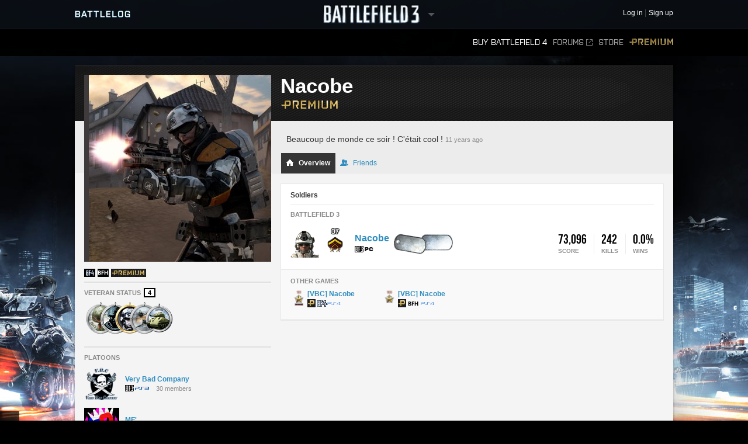

--- FILE ---
content_type: text/html;charset=utf-8
request_url: https://battlelog.battlefield.com/bf3/user/Nacobe/
body_size: 10645
content:



 





 <!DOCTYPE html>
 <html xmlns:surf="" id="base-bf3-html" class="no-js lang-en" lang="en">
 <head>
 
 <meta http-equiv="X-UA-Compatible" content="ie=edge;chrome=1">
 <meta http-equiv="Content-Type" content="text/html; charset=utf-8">
 <meta http-equiv="Content-Language" content="None">
 
 <meta property="og:image" content="https://d34ymitoc1pg7m.cloudfront.net/bf4/facebook/default-og-image-1c0473d8.png" />
 <meta name="description" content="Battlelog is a free social platform that ties into Battlefield 4 and Battlefield 3 and lets you socialize, track stats, plan your next game, and more from your web browser!">
 


 <link rel="shortcut icon" href="/favicon.ico" type="image/x-icon">

 <title>
Nacobe -  Battlelog
 / Battlefield 3
 </title>
 

<link rel="apple-touch-icon-precomposed" href="//d34ymitoc1pg7m.cloudfront.net/common/icons/apple-touch-icon-precomposed-c635f3ba.png" />
<meta name="mobile-web-app-capable" content="yes" />
<script type="text/javascript">
 (function(m) { if (m) document.location.href = m[1] + decodeURIComponent(m[2]); })(document.location.href.match(new RegExp("(http.*?\/\/.*?)/.*?#!(.*)", "im")));
</script>
<script type="text/javascript">var _sf_startpt=(new Date()).getTime();</script>
<!--[if lt IE 9]>
<script src="//cdn.battlelog.com/bl-cdn/cdnprefix/develop-8950182/public/base/js/ie/IE7.js"></script>
<![endif]-->
 <link rel="stylesheet"
 type="text/css"
 href="//cdn.battlelog.com/bl-cdn/cdnprefix/develop-8950182/public/generated-sass/battlelog.css" />
 <link rel="stylesheet"
 type="text/css"
 href="//cdn.battlelog.com/bl-cdn/cdnprefix/develop-8950182/public/generated-sass/bf3.css" />

<link rel="stylesheet" type="text/css" href="//cdn.battlelog.com/bl-cdn/cdnprefix/develop-8950182/public/base/css/ui-lightness/jquery-ui-1.8.custom.css"/>

<link type="text/css" rel="stylesheet" href="//cdn.battlelog.com/bl-cdn/cdnprefix/develop-8950182/public/generated/bundle_base_topbundles_2884891039.css"/>

<link type="text/css" rel="stylesheet" href="//cdn.battlelog.com/bl-cdn/cdnprefix/develop-8950182/public/generated/bundle_base_topbundles_3813271903.css"/>

<link type="text/css" rel="stylesheet" href="//cdn.battlelog.com/bl-cdn/cdnprefix/develop-8950182/public/generated/bundle_base_topbundles_3290586231.css"/>

 <!-- Game specific style -->
<link type="text/css" rel="stylesheet" href="//cdn.battlelog.com/bl-cdn/cdnprefix/develop-8950182/public/generated/bundle_base_topbundles_3614378984.css"/>

 <!-- here it is -->

 <!--[if IE]>
 <style>
 input[type=password]{ padding-right: 0;}
 </style>
 <![endif]-->
<link type="text/css" rel="stylesheet" href="//cdn.battlelog.com/bl-cdn/cdnprefix/develop-8950182/public/generated/bundle_base_topbundles_3638168734.css"/>


<script type="text/javascript" src="//cdn.battlelog.com/bl-cdn/cdnprefix/develop-8950182/public/generated/en_US/bundle_base_topbundles_2471827896.js"></script>




<script id="base-head-webfontload">
 var fb = ( ($.browser.mozilla && document.documentElement.style.MozTransform === '') || $.browser.opera );
 if (fb) {
 $(document.body).addClass("wf-_fout");
 }
 WebFont.load({
 custom: {
 families: ["Purista"],
 urls : ["/cdnprefix/local/public/base/fonts/purista/purista.css"]
 }
 });
 WebFont.load({
 custom: {
 families: ['BebasNeueRegular'],
 urls : ["/cdnprefix/local/public/base/fonts/bebasNeueRegular.css"]
 }
 });
 

</script>

 </head>

 <body id="base-bf3-body" class="
 new-base-bf3-body
 


  no-comcenter

 ">



<surf:container id="comcenter_container">
 


</surf:container>


 <div id="base-background">
 </div>
 

 









<header id="base-header">


 <section id="community-bar">
 <div class="inner-wrapper">
 <div class="grid-container premium-bg">
 <div class="battlelog-logo">
 <a href="/bf3/" class="logo"></a>
 </div>
 <div class="game-logo">
 <div class="ajax-loading-wrapper">
 <div class="loader small" id="base-ajax-loading"></div>
 </div>
 <a class="logo   game-bf3" href="/bf3/"></a>
 <div class="outerarrow" data-bind-toggle="section-select">
 <div class="arrow"></div>
 </div>
 </div>
 


<section id="base-header-user-tools" class="user-tools">
 <ul class="tools login-tools">
 <li class="header-login-button tools-item">
 <a class="login-btn" href="https://accounts.ea.com/connect/auth?locale=en_US&amp;state=bf3&amp;redirect_uri=https%3A%2F%2Fbattlelog.battlefield.com%2Fsso%2F%3Ftokentype%3Dcode&amp;response_type=code&amp;client_id=battlelog&amp;display=web%2Flogin">
 <span>Log in</span>
 </a>
 </li>

 <li class="tools-item">
 <a class="header-signup-link"
 href="https://accounts.ea.com/connect/auth?state=bf3&amp;redirect_uri=https%3A%2F%2Fbattlelog.battlefield.com%2Fsso%2F%3Ftokentype%3Dcode&amp;response_type=code&amp;client_id=battlelog&amp;locale=en_US&amp;display=web%2Fcreate">Sign up</a>
 </li>
 </ul>
</section>

 </div>
 </div>
 <nav class="dropdown-bar tight" data-dropdown="section-select">
 <div class="grid-container">
 

<div class="row base-game-selector">

 <a href="https://battlefield.com/companion/" class="base-no-ajax game-box span4 game-bf1" data-section="bf1"></a>
 <a href="/bf4/"
 class="base-no-ajax game-box span4 game-bf4"
 data-section="bf4">
 </a>
 <a href="/bfh/"
 class="base-no-ajax game-box span4 game-bfh"
 data-section="bfh">
 </a>
 <a href="/bf3/"
 class="base-no-ajax game-box span4 game-bf3 active"
 data-section="bf3">
 </a>
 <a href="/mohw/"
 class="base-no-ajax game-box span4 game-mohw"
 data-section="mohw">
 </a>
</div>
 </div>
 </nav>
 </section>
 

 <section class="game-bar">
 <div class="inner-wrapper">
 <div class="grid-container">
 



 


<nav id="base-header-secondary-nav" class="secondary-nav">
 <ul>
 <li data-page="">
 <a class="wfont base-no-ajax"
 href="/bf4/store/">
 Buy Battlefield 4
 </a>
 </li>


 <li data-page="forum" style="position: relative;">
 <a href="https://answers.ea.com/t5/Battlefield/ct-p/battlefield/en-us" target="_blank" class="forum-link">Forums<span class="external"></span></a>
 </li>

 <li data-page="odcstore">
 <a href="/bf3/store/">Store</a>
 </li>

 <li data-page="premium">
 <a href="/bf3/premium/" class="premium">Premium</a>
 </li>



 </ul>
</nav>

 <div class="clear"></div>
 </div>
 </div>
 <div class="grid-container">
 <div class="dropdown-bar">
 



<div class="dropdown-content" data-for="multiplayer">
 <div class="row">
 <nav class="span4 dropdown-menu">

 <a href="/bf3/servers/">
 <i class="icon-white icon-servers"></i>
 <span>Server Browser</span>
 </a>



 <a href="/bf3/matches/">
 <i class="icon-white icon-matches"></i>
 <span>Matches</span>
 </a>
 </nav>
 <nav class="span4 dropdown-menu">
 <a href="/bf3/leaderboard/">
 <i class="icon-white icon-ring"></i>
 <span>Leaderboards</span>
 </a>
 </nav>
 <div class="span4">
 </div>
 </div>
</div>

 </div>
 <ul id="receipt-container"></ul>
 </div>
 </section>
 

 <section class="sticky-bar">
 <div class="grid-container" id="sticky-container"></div>
 </section>

</header>


 <div id="viewport">
 




 <div id="base-page">
 <div id="base-container" class="grid-container">

 <div id="content" class="content content-legacy">


 <div id="main-login-upper" class="base-upper"></div>
 <div class="sitenotification">
 </div>

 <div class="base-middle grid-container profile-page ">
 <aside id="profile-secondary-column">
 <div class="profile-avatar">
 






 


 <a class="avatar xxlarge offline"
 href="/bf3/user/Nacobe/"
 rel="2832659789387770438"
 style="background-image: url(https://secure.gravatar.com/avatar/1b6b923f89eea82353a60c2cefd6d958?s=320&amp;d=https%3A%2F%2Feaassets-a.akamaihd.net%2Fbattlelog%2Fdefaultavatars%2Fdefault-avatar-320.png);"
 
>
 </a>


 </div>
 


 <section id="profile-information">

 <ul class="clearfix">
 

 







 <li class="profile-expansion-icon">
 <a href="/bf4"><img src="//cdn.battlelog.com/bl-cdn/cdnprefix/develop-8950182/public/common/tags/game/2048.png" data-tooltip="Battlefield 4"/></a>
 </li>
 <li class="profile-expansion-icon">
 <a href="/bfh"><img src="//cdn.battlelog.com/bl-cdn/cdnprefix/develop-8950182/public/common/tags/game/8192dark.png" data-tooltip="Battlefield Hardline"/></a>
 </li>

 <li class="profile-expansion-icon">
 <a href="/bf3/premium/" data-track="entrypoint.expansion.bf3premium">
 
<img class="common-gameexpansion common-gameexpansion-1024" src="//cdn.battlelog.com/bl-cdn/cdnprefix/develop-8950182/public/common/tags/expansion/1024.gif" data-tooltip="Premium"/>

 </a>
 </li>
 






 </ul>
 </section>
 

 <section id="profile-veteran-status" class="delimiter clearfix">
 <h3>Veteran Status <div class="profile-veteran-status">4</div></h3>
 <ul class="profile-veteran-usergame">
 <li class="bf1943 first" data-tooltip="Battlefield 1943 Veteran">
 <img src="//cdn.battlelog.com/bl-cdn/cdnprefix/develop-8950182/public/profile/bfbc2/veteran-icon-bf1943.png" alt="Battlefield 1943 veteran icon" />
 </li>
 <li class="bfbc2" data-tooltip="Battlefield Bad Company 2 Veteran">
 <img src="//cdn.battlelog.com/bl-cdn/cdnprefix/develop-8950182/public/profile/bfbc2/veteran-icon-bfbc2.png" alt="Battlefield Bad Company 2 veteran icon" />
 </li>
 <li class="bf3" data-tooltip="Battlefield 3 Veteran">
 <img src="//cdn.battlelog.com/bl-cdn/cdnprefix/develop-8950182/public/profile/bfbc2/veteran-icon-bf3-premium.png" alt="Battlefield 3 veteran icon" />
 </li>
 <li class="bf1942" data-tooltip="Battlefield 1942 Veteran">
 <img src="//cdn.battlelog.com/bl-cdn/cdnprefix/develop-8950182/public/profile/bfbc2/veteran-icon-bf1942.png" alt="Battlefield 1942 veteran icon" />
 </li>
 <li class="bfheroes" data-tooltip="Battlefield Heroes Veteran">
 <img src="//cdn.battlelog.com/bl-cdn/cdnprefix/develop-8950182/public/profile/bfbc2/veteran-icon-bfheroes.png" alt="Battlefield Heroes veteran icon" />
 </li>
 </ul>
 </section>



<section id="profile-platoons"
 class="profile-platoons delimiter"
 
>
 <h3>Platoons</h3>
 
 <ul>
 <li class="profile-platoons-platoon">
 <div class="profile-platoon-badge">
 




 <a href="/bf3/platoon/2832655240993679928/">



 <img class=" platoon-badge-item platoon-badge-2832655240993679928" src="//eaassets-a.akamaihd.net/battlelog/prod/emblems/60/928/2832655240993679928.jpeg?v=1322847531.33" width="60" height="60"/>
 </a>


 </div>
 <a href="/bf3/platoon/2832655240993679928/" class="profile-platoon-name">Very Bad Company</a>
 <div class="profile-platoon-info">
 <div class="platoon-info-icon-container">
 <span class="platoon-info-icons-icon common-gameicon-hori common-game-2-4"></span>
 </div>
 30 members
 </div>
 </li>
 <li class="profile-platoons-platoon">
 <div class="profile-platoon-badge">
 




 <a href="/bf3/platoon/2832655241342471718/">



 <img class=" platoon-badge-item platoon-badge-2832655241342471718" src="//eaassets-a.akamaihd.net/battlelog/prod/emblems/60/718/2832655241342471718.jpeg?v=1341667267.84" width="60" height="60"/>
 </a>


 </div>
 <a href="/bf3/platoon/2832655241342471718/" class="profile-platoon-name">MF'</a>
 <div class="profile-platoon-info">
 <div class="platoon-info-icon-container">
 <span class="platoon-info-icons-icon common-gameicon-hori common-game-2-4"></span>
 </div>
 5 members
 </div>
 </li>
 </ul>

<surf:container id="profile-blazeclubs">
 

</surf:container>

 <h4>Fan of</h4>
 <div class="clearfix" style="padding-bottom: 5px;">
 <div style="float: left; width: 26px; height: 26px; padding-right: 4px;" data-tooltip="Very Bad Company">
 <a href="/bf3/platoon/2832655240993679928/" style="display: block;" >
 






<img class=" platoon-badge-item" src="//eaassets-a.akamaihd.net/battlelog/prod/emblems/26/928/2832655240993679928.jpeg?v=1322847531.33" width="26" height="26" />

 </a>
 </div>
 <div style="float: left; width: 26px; height: 26px; padding-right: 4px;" data-tooltip="BuZz">
 <a href="/bf3/platoon/2832655241077466175/" style="display: block;" >
 






<img class=" platoon-badge-item" src="//eaassets-a.akamaihd.net/battlelog/prod/emblems/26/175/2832655241077466175.jpeg?v=1325033791.78" width="26" height="26" />

 </a>
 </div>
 <div style="float: left; width: 26px; height: 26px; padding-right: 4px;" data-tooltip="BATTLEMERX">
 <a href="/bf3/platoon/2832655241149729073/" style="display: block;" >
 






<img class=" platoon-badge-item" src="//eaassets-a.akamaihd.net/battlelog/prod/emblems/26/73/2832655241149729073.jpeg?v=1329175833.96" width="26" height="26" />

 </a>
 </div>
 <div style="float: left; width: 26px; height: 26px; padding-right: 4px;" data-tooltip="ELIMIN8 N'Destroy">
 <a href="/bf3/platoon/2832655241278942499/" style="display: block;" >
 






<img class=" platoon-badge-item" src="//eaassets-a.akamaihd.net/battlelog/prod/emblems/26/499/2832655241278942499.jpeg?v=1341773352.94" width="26" height="26" />

 </a>
 </div>
 <div style="float: left; width: 26px; height: 26px; padding-right: 4px;" data-tooltip="Lord of War">
 <a href="/bf3/platoon/2832655391333224700/" style="display: block;" >
 






<img class=" platoon-badge-item" src="//eaassets-a.akamaihd.net/battlelog/prod/emblems/26/700/bf3/2832655391333224700.jpeg?v=1348092114" width="26" height="26" />

 </a>
 </div>
 <div style="float: left; width: 26px; height: 26px; padding-right: 4px;" data-tooltip="BuZz">
 <a href="/bf3/platoon/2832655391344620632/" style="display: block;" >
 






<img class=" platoon-badge-item" src="//eaassets-a.akamaihd.net/battlelog/prod/emblems/26/632/2832655391344620632.jpeg?v=1335896081.42" width="26" height="26" />

 </a>
 </div>
 <div style="float: left; width: 26px; height: 26px; padding-right: 4px;" data-tooltip="&lt;3 piment d'espelette">
 <a href="/bf3/platoon/2832655391614271955/" style="display: block;" >
 






<img class=" platoon-badge-item" src="//eaassets-a.akamaihd.net/battlelog/prod/emblems/26/955/2832655391614271955.jpeg?v=1335896200.04" width="26" height="26" />

 </a>
 </div>
 </div>
</section>



 </aside>
 <header id="profile-header" class="premium-user ">

 <div class="username">
 <h1>
 Nacobe

 </h1>
 <a href="/bf3/premium/" class="badge">
 <img src="//cdn.battlelog.com/bl-cdn/cdnprefix/develop-8950182/public/base/shared/logo-premium-99x16.png" alt="Premium" />
 </a>
 </div>

 <div class="tabs-outer">
 <div class="tabs-container">
 <div id="profile-status-message">
 <div class="message profile-toggle-edit">
 <div id="profile-status-message-area">
 <span class="profile-status-message-text">Beaucoup de monde ce soir ! C'était cool !</span>
 <span class="profile-status-message-date">11 years ago</span>
 </div>
 </div>

 </div>
 <ul class="tabs" active="overview">
 <li class="tab-on active">
 <a href="/bf3/user/Nacobe/" ><i class="tab-icon overview"></i> Overview</a>
 </li>
 <li class="tab-on ">
 <a href="/bf3/user/Nacobe/friends/"><i class="tab-icon friends"></i> Friends</a>
 </li>

 </ul>
 </div>
 </div>
 </header>
 <div id="profile-user">
 <div id="profile-main-column">
 <span id="profile-identifer-2832659789387770438"></span>
 <div id="profile-header-info">

 <div class="base-clear"></div>
 </div>
 

 <div class="box">
 <section id="profile-soldiers" class="delimiter">
 <h2 class="delimiter">Soldiers</h2>

 <h3>Battlefield 3</h3>
 <ul id="soldier-list" data="/bf3/user/overviewBoxStats/2832659789387770438/">
 <li  data-id="176598322" data-game="2">

 <div class="stats"></div>

 <div class="soldier-name">
 <h3>
 <a href="/bf3/soldier/Nacobe/stats/176598322/pc/">
 
Nacobe
 </a>
 </h3>
 <a href="/bf3/soldier/Nacobe/stats/176598322/pc/">
 <div class="common-gameicon-hori common-game-2-1"></div>
 </a>
 <div class="soldier-extra"></div>
 </div>
 <a href="/bf3/soldier/Nacobe/stats/176598322/pc/">
 






<img class="profile-soldier-image "
 width="48"
 height="48"
 src="//cdn.battlelog.com/bl-cdn/cdnprefix/develop-8950182/public/profile/bf3/soldier/s/bf3-us-assault.png"
/>

 </a>
 <div class="soldier-rank" data-url="/bf3/soldier/Nacobe/stats/176598322/pc/"></div>
 </li>
 </ul>
 

 </section>

 <section class="sub">
 <h3>Other games</h3>
 <ul id="profile-other-games" class="clearfix">


 <li data-id="181483632" data-game="2048">
 <a href="/bf4/soldier/Nacobe/stats/181483632/ps4/">

 <div class="soldier-rank"></div>

 <span class="soldier-name">
 [VBC]
Nacobe
 </span>
 <div class="icons">
 <i class="icon premium-badge"></i><i class="icon common-gameicon-hori common-game-2048-32"></i>
 </div>
 </a>
 </li>
 

 <li data-id="181483632" data-game="8192">
 <a href="/bfh/soldier/Nacobe/stats/181483632/ps4/">

 <div class="soldier-rank"></div>

 <span class="soldier-name">
 [VBC]
Nacobe
 </span>
 <div class="icons">
 <i class="icon premium-badge"></i><i class="icon common-gameicon-hori common-game-8192-32"></i>
 </div>
 </a>
 </li>
 
 </ul>
 </section>
 
 </div>

 </div>
 
 </div>
 
 <!-- -------------------------------------------------------------------------------- -->
 <div style="clear:both;"></div>
 </div>
 </div>
 


 
<footer id="footer-wrapper">
 <div class="footer-wrapper-inner">
 <div id="footer">
 <div id="footer-highlighted">
 <div id="footer-diceea" class="footer-box">
 <div class="footer-box-header">A production from</div>
 <a href="http://www.ea.com" title="Electronic Arts" target="_blank"><img src="//cdn.battlelog.com/bl-cdn/cdnprefix/develop-8950182/public/footer/ea-logo.png" alt="Electronic Arts" /></a>
 <a href="http://www.dice.se" title="Digital Illusions Creative Entertainment" target="_blank"><img src="//cdn.battlelog.com/bl-cdn/cdnprefix/develop-8950182/public/footer/dice-logo.png" alt="Dice" /></a>
 <a href="http://www.uprise.se" title="Uprise" target="_blank"><img src="//cdn.battlelog.com/bl-cdn/cdnprefix/develop-8950182/public/footer/uprise-logo.png" alt="Uprise" /></a>
 <a style="cursor:default;"><img src="//cdn.battlelog.com/bl-cdn/cdnprefix/develop-8950182/public/footer/dangerclose.png" alt="" /></a>
 </div>
 <div id="footer-frostbite" class="footer-box">
 <div class="footer-box-header">Technology by EA DICE</div>
 <a href="http://www.frostbite.com" title="Frostbite 2" target="_blank"><img src="//cdn.battlelog.com/bl-cdn/cdnprefix/develop-8950182/public/footer/frostbite2.png" alt="Frostbite 2" /></a>
 </div>
 <div id="footer-esn" class="footer-box">
 <div class="footer-box-header">Technology by Uprise</div>
 <a href="http://www.esn.me" title="Planet - Real-time web framework" target="_blank"><img src="//cdn.battlelog.com/bl-cdn/cdnprefix/develop-8950182/public/footer/esn-planet.png" alt="Planet - Real-time web framework" /></a>
 <a href="http://www.beaconpush.com" title="Beaconpush - Real-time in the cloud" target="_blank"><img src="//cdn.battlelog.com/bl-cdn/cdnprefix/develop-8950182/public/footer/esn-beacon.png" alt="Beaconpush - Real-time in the cloud" /></a>
 </div>
 <div id="footer-ratings" class="footer-box">
 <div class="footer-rating-image">
 <div class="footer-box-header">North America</div>
 <a id="footer-logo-esrb" href="http://www.esrb.com" title="ESRB MATURE 17+" target="_blank" >
 <img src="//cdn.battlelog.com/bl-cdn/cdnprefix/develop-8950182/public/footer/rating-us.png" alt="ESRB MATURE 17+" />
 </a><br/>
 </div>
 <div class="footer-rating-image">
 <div class="footer-box-header">Europe</div>
 <a href="http://www.pegi.info" title="PEGI 16" target="_blank" >
 <img src="//cdn.battlelog.com/bl-cdn/cdnprefix/develop-8950182/public/footer/rating-eu.png" alt="PEGI 16" />
 </a>
 </div>
 </div>
 </div>
 <div id="footer-legal">
 <div id="footer-allrightsreserved">
 EXCEPT AS EXPRESSLY CREDITED, NO WEAPON, VEHICLE OR GEAR MANUFACTURER IS AFFILIATED WITH OR HAS SPONSORED OR ENDORSED THIS GAME.<br>
 © 2015 Electronic Arts Inc. All rights reserved. Version: 12179087
 <a class="base-no-ajax" href="/bf3/language/" id="footer-change-lang"><span>Change language</span></a>
 </div>
 <ul id="footer-links">
 <li><a href="https://jobs.ea.com/settings/locale.do?locale=en" target="_blank">Jobs</a><img width="3" height="3" class="common-square" src="//cdn.battlelog.com/bl-cdn/cdnprefix/develop-8950182/public/common/common-square.png" /></li>
 <li><a href="http://tos.ea.com/legalapp/WEBPRIVACY/en/en/PC/" target="_blank">Privacy &amp; Cookie Policy</a><img width="3" height="3" class="common-square" src="//cdn.battlelog.com/bl-cdn/cdnprefix/develop-8950182/public/common/common-square.png" /></li>
 <li><a href="http://www.ea.com/about" target="_blank">Corporate Info</a><img width="3" height="3" class="common-square" src="//cdn.battlelog.com/bl-cdn/cdnprefix/develop-8950182/public/common/common-square.png" /></li>
 <li><a href="http://www.ea.com/2/legal-notices" target="_blank">Legal Notices</a><img width="3" height="3" class="common-square" src="//cdn.battlelog.com/bl-cdn/cdnprefix/develop-8950182/public/common/common-square.png" /></li>
 <li><a href="http://www.ea.com/1/product-eulas" target="_blank">Product EULAs and Other Disclosures</a><img width="3" height="3" class="common-square" src="//cdn.battlelog.com/bl-cdn/cdnprefix/develop-8950182/public/common/common-square.png" /></li>
 <li><a href="http://tos.ea.com/legalapp/WEBTERMS/en/en/PC/" target="_blank">Terms of Service</a><img width="3" height="3" class="common-square" src="//cdn.battlelog.com/bl-cdn/cdnprefix/develop-8950182/public/common/common-square.png" /></li>
 <li class="credits-age-rating"><a href="/bf3/agerating/">Age ratings</a><img width="3" height="3" class="common-square" src="//cdn.battlelog.com/bl-cdn/cdnprefix/develop-8950182/public/common/common-square.png" /></li>
 <li class="credits-link"><a href="/bf3/credits/">Credits</a></li>
 </ul>

 <div id="footer-share">
 <ul>
 <li><a href="http://www.facebook.com/battlefield" target="_blank" id="footer-facebook-logo"></a></li>
 <li><a href="http://twitter.com/battlefield" target="_blank" id="footer-twitter-logo"></a></li>
 <li class="last"><a href="http://www.youtube.com/battlefield" target="_blank" id="footer-youtube-logo"></a></li>
 </ul>
 </div>

 </div>
 <div class="base-clear"></div>
 </div>
 </div>
</footer>

 

 <div id="grid-overlay">
 <div class="row">
 <div class="span1"></div>
 <div class="span1"></div>
 <div class="span1"></div>
 <div class="span1"></div>
 <div class="span1"></div>
 <div class="span1"></div>
 <div class="span1"></div>
 <div class="span1"></div>
 <div class="span1"></div>
 <div class="span1"></div>
 <div class="span1"></div>
 <div class="span1"></div>
 </div>
 </div>
 </div>
 

 </div>
 <div id="esnlaunch_container"></div>
 </div>
 <div id="fb-root"></div>




<div id="draggables"></div>
<div id="popup-intro-browser-wrapper"></div>
<div id="soundFxPlayer"></div>
<div id="dialog-container">
</div>
<div id="unified-game-manager" data-intro="fxp" data-intro-step="5"></div>


















<script type="text/javascript" src="//cdn.battlelog.com/bl-cdn/cdnprefix/develop-8950182/public/generated/en_US/bundle_base_bottombundles_438223020.js"></script>


<script type="text/javascript" src="//cdn.battlelog.com/bl-cdn/cdnprefix/develop-8950182/public/generated/en_US/bundle_base_bottombundles_3279227929.js"></script>

<script type="text/javascript" src="//cdn.battlelog.com/bl-cdn/cdnprefix/develop-8950182/public/generated/en_US/bundle_base_bottombundles_462311433.js"></script>





<script src="//cdn.battlelog.com/bl-cdn/cdnprefix/develop-8950182/public/dynamic/bf3/en_US.js"></script>
<script src="//cdn.battlelog.com/bl-cdn/cdnprefix/develop-8950182/public/dynamic/web/en_US.js"></script>
 <script src="https://www.origin.com/damassets/content/dam/odc/plugins/my-offers/0.2/js/jquery.odc.my-offers-0.2.min.js" type="text/javascript" charset="utf-8"></script>


<script type="text/javascript">
Surface.setTimeZoneData('UTC');
Surface.urlContext = {"_section":"bf3"};
Surface.globalContext = {"feed":[],"currentUrl":"|bf3|user|Nacobe|","userContext":{},"staticContext":{"suggestionTypes":{"real":{},"CAMPAIGN_ASSIGNMENT":256,"ASSIGNMENT":128,"WEAPON":2,"denominator":{},"numerator":{},"KIT_UNLOCK":16,"VEHICLE_ATTACHMENT":8,"PERSONAL_RECORD":1,"SERVICE_STAR":512,"imag":{},"BATTLEPACK":1024,"MEDAL":32,"WEAPON_ATTACHMENT":4,"RIBBON":64},"pluginDownloadUrl":"\/public\/download\/battlelog-web-plugins_2.7.1_162.exe","environmentInfoEnabled":false,"hideBFHLoadout":false,"originLocalHostApiEnabled":true,"locale":"en_US","idleTimeout":600,"showCommunityMissions":true,"knowledgeServiceEndpoint":{"8192":"http:\/\/sats3c1.sov.ea.com\/kbsat15\/knowledge\/article","2048":""},"isProduction":true,"serverBrowserMaxSize":300,"platforms":{"real":{},"imag":{},"denominator":{},"numerator":{},"XBOXONE":64,"XBOX":8,"PC":1,"XBOX360":2,"PS2":16,"PS3":4,"PS4":32},"pluginVersion":"2.7.1","sslAvailable":true,"advertisementService":"https:\/\/adsrv.ea.com\/api\/20120529\/advertisement","gateDLCBodyClass":"","disableFacebookFriendFinder":true,"preferredLang":null,"currentHost":"http:\/\/battlelog.battlefield.com:80","originStoreExpansions":{"8192":"OFB-EAST:55172","512":"OFB-EAST:41331","4096":"OFB-EAST:51080","16384":"OFB-EAST:109546437","1024":"OFB-EAST:50401","2048":"OFB-EAST:50631"},"ODCStoreLinkDetailUrl":true,"socialSharingEnabled":false,"ODCEndPointUrls":{"bf3":"https:\/\/www.ea.com\/en\/games\/battlefield\/battlefield-3","bfh":"https:\/\/www.ea.com\/en\/games\/battlefield\/battlefield-hardline","bf4":"https:\/\/www.ea.com\/games\/battlefield\/battlefield-4"},"googleAnalyticsJsDebugEnabled":false,"myPersonas":[],"cdnDownloadHost":"eaassets-a.akamaihd.net","showNPXFlow":false,"languages":[{"lang":"en","value":1},{"lang":"de","value":2},{"lang":"fr","value":4},{"lang":"es","value":8},{"lang":"it","value":16},{"lang":"pl","value":32},{"lang":"ru","value":64},{"lang":"ja","value":128},{"lang":"ko","value":256},{"lang":"zh","value":512},{"lang":"cs","value":1024},{"lang":"pt","value":2048}],"serverBrowserPageSize":60,"logoutUrl":"https:\/\/accounts.ea.com\/connect\/logout?locale=en_US&state=bf3&redirect_uri=https%3A%2F%2Fbattlelog.battlefield.com%2Fsso%2Flogout&client_id=battlelog","liveScoreboardEnabled":{"4096":{"1":false},"2048":{"64":true,"1":true,"2":false,"4":false,"32":true},"2":{"1":true},"8192":{"64":false,"1":true,"2":false,"4":false,"32":false}},"knowledgeServiceParameters":{"8192":{"gameId":"battlefield-hardline","S-IntegrationId":"Visceral-Hardline"},"2048":{}},"launchTimerInSeconds":0,"loginUrl":"https:\/\/accounts.ea.com\/connect\/auth?locale=en_US&state=bf3&redirect_uri=https%3A%2F%2Fbattlelog.battlefield.com%2Fsso%2F%3Ftokentype%3Dcode&response_type=code&client_id=battlelog&display=web%2Flogin","skipOriginLaunchBf3Check":true,"sections":{"real":{},"BFBC":128,"ALL":536870912,"BFH":8192,"urlStrings":["bf3","all","api","mohw","bf4","bfh"],"BFMC":512,"imag":{},"denominator":{},"numerator":{},"BF1942":4,"BFP4F":1024,"BF3":2,"BF2":32,"MOHW":4096,"BFHEROES":256,"BF1943":8,"BF2142":64,"BFBC2":1,"GENERAL":1073741824,"BFVIETNAM":16,"WARSAW":2048},"cdnBaseDir":"battlelog\/prod\/","pluginLauncherVersion":"162","friendrecommendationEnabled":false,"signupUrl":"https:\/\/accounts.ea.com\/connect\/auth?state=bf3&redirect_uri=https%3A%2F%2Fbattlelog.battlefield.com%2Fsso%2F%3Ftokentype%3Dcode&response_type=code&client_id=battlelog&locale=en_US&display=web%2Fcreate","originLaunchDisabled":1,"buildVersion":"12179087","facebookOpenGraphEnabled":false,"ownsActiveGame":false,"nucleusNamespaces":{"BATTLEFIELD":"battlefield","CEM_EA_ID":"cem_ea_id","XBOX":"xbox","PS3":"ps3"},"isCte":false,"knowledgeServiceEnabled":{"8192":true,"2048":false},"gameExpansions":{"BF3AM":8192,"BF3AK":4096,"BF4PREPURCHASE":65536,"BFHXP1CA":536870912,"VANILLA":0,"BF2142NS":4,"BF4XP3DT":4194304,"BF3PREMIUM":1024,"BF3EG":16384,"BF1942SW":2,"BFBCPS3DEMO":128,"BF3CQ":2048,"BF2AF":8,"BFHXP3GE":2147483648,"BFHPREORDER":33554432,"XBOXEAACCESS":67108864,"BF4XP2NS":2097152,"BF4XP5SP":268435456,"MOHWPDLC0":32768,"BFBC360DEMO":64,"real":{},"BFHPREMIUM":134217728,"BF4TRIAL":16777216,"imag":{},"denominator":{},"BF2SF":32,"BF4DDPREPURCHASE":131072,"BF1942RTR":1,"BF4XP1CR":1048576,"BF4XP7WP":17179869184,"BFHXP2RO":1073741824,"BF3B2K":512,"BF4PREMIUM":262144,"BFHXP4BE":4294967296,"BF4XP4FS":8388608,"numerator":{},"BF4XP0SA":524288,"BF4XP6FP":8589934592,"BF2EF":16,"BFBC2NAM":256},"devguideEnabled":false,"googleAnalyticsMeasurementId":"","originLaunchEnabled":2,"isTouchDevice":false,"gameServerMapModes":{"TEAMDEATHMATCH":32,"real":{},"RUSHSMALL":2,"CONQUESTASSAULTLARGE":128,"BOUNTYHUNTER":274877906944,"UNKNOWN":1,"CARRIERASSAULTSMALL":134217728,"GUNMASTER":512,"DOMINATION":1024,"CASHGRAB":274877906944,"SQUADDEATHMATCH":8,"BLOODMONEY":268435456,"CARRIERASSAULT":33554432,"OBJECTIVERAID":262144,"CONQUESTSMALL":1,"CONQUEST_LADDER":68719476736,"BOMBSQUAD":1048576,"TANKSUPERIORITY":131072,"NONE":1,"HIT":8589934592,"COMBATMISSION":8192,"HOSTAGE":17179869184,"CONQUESTASSAULTSMALL":256,"AIRSUPERIORITY":8388608,"SQOBLITERATION":137438953472,"HOTWIRE":4294967296,"CONQUESTLARGE":64,"SQRUSH":4,"SCAVENGER":4194304,"SPORT":65536,"HEIST":2147483648,"SQHEIST":549755813888,"SQUADOBLITERATION":137438953472,"TURFWARLARGE":1073741824,"RUSHLARGE":2,"TEAMDEATHMATCH_FIRETEAM":4096,"CONQUEST":1,"denominator":{},"RUSH":2,"SQUADHEIST":549755813888,"OBLITERATION":2097152,"imag":{},"FIRETEAM_SURVIVOR":32768,"TEAMDEATHMATCHC":2048,"ONSLAUGHT":16,"numerator":{},"SQDM":8,"SECTORCONTROL":16384,"CARRIERASSAULTLARGE":67108864,"SQUADRUSH":4,"CHAINLINK":34359738368,"CAPTURETHEFLAG":524288,"ELIMINATION":16777216,"TURFWARSMALL":536870912},"allowRunGame":false,"useJsDebug":false,"userPresenceStates":{"AWAY_ORIGIN":131072,"PLAYING_MP":256,"ONLINE_TABLET":2,"PLAYING_ORIGIN":1024,"ONLINE_ORIGIN":16,"numerator":{},"INVISIBLE_MOBILE":67108864,"denominator":{},"INVISIBLE_TABLET":33554432,"PLAYING_COOP":512,"GROUP_WEB":4294967296,"ONLINE_GAME":8,"GROUP_ORIGIN":8589934592,"ONLINE_MOBILE":4,"real":{},"imag":{},"INVISIBLE_WEB":16777216,"ONLINE_WEB":1,"AWAY_WEB":65536},"externalForumsOnly":"https:\/\/answers.ea.com\/t5\/Battlefield\/ct-p\/battlefield\/en-us","cdnAccountDirectory":"battlelog","isSC":false,"checkPlugin":false,"gravatarDefaultUrl":"https:\/\/eaassets-a.akamaihd.net\/battlelog\/defaultavatars\/default-avatar-[SIZE].png","logClientSideErrors":false,"pluginLauncherId":"application\/x-battlelog-game-launcher-2.7.1","gameType":{"real":{},"COOP":4,"imag":{},"SP":2,"numerator":{},"denominator":{},"MP":1,"NOT_PLAYING":0},"warsawCommanderRequiredRank":0,"overrideStoreLinksToODC":true,"checkGameInstalled":false,"currentHostSecure":"https:\/\/battlelog.battlefield.com:443","games":{"real":{},"BFBC":128,"BF1943":8,"BFH":8192,"BFMC":512,"imag":{},"denominator":{},"numerator":{},"BF1942":4,"BFP4F":1024,"BF3":2,"BF2":32,"MOHW":4096,"BFHEROES":256,"BF2142":64,"BFBC2":1,"BFVIETNAM":16,"WARSAW":2048},"newsCommentsEnabled":false,"isBF1Visible":true,"detectedBrowser":{"ppi":false,"isAndroidVersion":null,"isOriginIGO":false,"isTablet":false,"isGameClientX360":false,"isGameClientPC":false,"isBattledash":false,"userAgentString":"Mozilla\/5.0 (Macintosh; Intel Mac OS X 10_15_7) AppleWebKit\/537.36 (KHTML, like Gecko) Chrome\/131.0.0.0 Safari\/537.36; ClaudeBot\/1.0; +claudebot@anthropic.com)","isIOSVersion":null,"isFirefox":false,"isGameClientPS4":false,"isGameClientPS3":false,"appVersion":null,"isEaWebkit":false,"isTabletApp":false,"appCapabilities":null,"isCommanderApp":false,"deviceHeight":false,"isNexus":false,"isWin64":false,"appLanguage":null,"isHybridApp":false,"isIOS":false,"isFacebookExternalHit":false,"isIPhone":false,"isAndroidMobile":false,"isEdge":false,"isTouchDevice":false,"pluginSupported":false,"isWindows":false,"isGameClientXONE":false,"isAndroid":false,"isWinXP":false,"isChrome":131,"isIE":false,"deviceWidth":false,"isIPad":false},"originStoreScriptUrl":"https:\/\/games.web.dm.origin.com\/web\/ecommerce\/originStoreWeb","hideVideoBackground":false,"backdropUrl":"","sslStrategy":"all","facebookOpenGraphDisableBFH":true},"isAjaxFetch":false,"currentCanonicalURL":"http:\/\/battlelog.battlefield.com\/bf3\/user\/Nacobe\/","useIdentity2RedirectFlow":true,"session":{"hasAdminAccess":false,"originLaunch":false,"userProducts":[],"npxExploration":{},"locale":{"shortdate":"%d\/%m","fulldate":"%Y-%m-%d","offset":0,"time":"%H:%M"},"introSectionBits":4294967295,"userId":"0","postChecksum":"a9d4684571","facebook":{},"user":null,"isLoggedIn":false,"rollouts":[],"userGameExpansions":{},"userGames":{}},"systemUtcTime":1768851413,"mutedSounds":0,"bf4trialbannerActive":true,"staticPrefix":"\/\/cdn.battlelog.com\/bl-cdn\/cdnprefix\/develop-8950182","realm":{"lang":1,"game":2,"section":2},"focusGame":true,"pushConnections":[{"sslAddress":"beaconpush.battlelog.com","apiKey":"planet","nodeNumber":0,"channelsWithAuth":["1768894615;1c169fc92a81310c4b841cd532def4f9d446309aprofilefeed_2832659789387770438","1768894615;13bfbf15e55045b8b7a0dc5f4dbb959853018836user.profile.2832659789387770438","1768894615;088ab8342f79b2bcc05bf5477279bac025338de6bp:user"],"sslEnabled":true,"sslWsAddress":"beaconpush.battlelog.com","channels":["profilefeed_2832659789387770438","user.profile.2832659789387770438","bp:user"],"token":"1768894615;c129aa51eeb03a47b71a7663c4017990a6c27710","user":"guest_1768851415.84","address":"beaconpush.battlelog.com","wsAddress":"beaconpush.battlelog.com","log":false}],"isBFHVisible":true,"requestURI":"http:\/\/battlelog.battlefield.com\/bf3\/user\/Nacobe\/","activitystreaminfo":{},"pushOperator":"planet","writeBanUntil":0,"componentName":"profile","hasWriteBan":false,"pushFlashUrl":"https:\/\/beaconpush.battlelog.com\/clients\/client-1.swf","activeMenu":"","filePrefix":"\/\/d34ymitoc1pg7m.cloudfront.net","isAjaxNavigation":false,"actionName":"view","isSecure":true,"pushJavascriptUrl":"https:\/\/beaconpush.battlelog.com\/clients\/client-2.js","banType":0,"profileUserId":"2832659789387770438","hideComcenter":false,"clientIp":"18.117.159.126","bfhbetabannerActive":false};
Surface.urlactionMap = {};
Surface.Renderer.state.usedTemplates = ['profile.showsoldierpic', 'ui.cookieprefs', 'common.gameExpansionsList', 'base.bf3headerdropdown', 'profile.platoonlist', 'profile.base', 'base.footer', 'platoon.badge', 'npx.empty', 'footer.index', 'ui.avatar', 'battlereport.empty', 'common.platoonemblem', 'base.gameselector', 'base.headersecondarynav', 'surfaceframework.index', 'profile.basesecondarycol', 'base.facebookbar', 'base.header', 'base.topbundles', 'base.headerusertools', 'notificationevent.empty', 'unifiedgamemanager.empty', 'dialog.empty', 'base.index', 'header.dropdownsoldier', 'base.push', 'xpack.empty', 'battlepacks.empty', 'launcher.empty', 'comcenter.index', 'profile.overview', 'base.analytics', 'common.ago', 'common.gameExpansionImage', 'friend.empty', 'base.ajaxindex', 'profile.platoons', 'popup.empty', 'base.bottombundles', 'notification.empty', 'base.headernav', 'gamemanager.empty', 'common.square'];
Surface.Renderer.state.usedComponents = ['profile', 'popup', 'xpack', 'platoon', 'footer', 'launcher', 'notification', 'unifiedgamemanager', 'battlereport', 'notificationevent', 'battlepacks', 'header', 'base', 'ui', 'common', 'dialog', 'gamemanager', 'surfaceframework', 'comcenter', 'friend', 'npx'];
Surface.domReady(Surface.Renderer.invokeUsedComponents);
typeof(block_profile_overview) != 'undefined' ? base.index.surface_164_6.render({}, block_profile_overview) : Surface.logMissingBlockConfig('block_profile_overview', 'comcenter_container');
typeof(block_profile_platoons) != 'undefined' ? profile.platoons.surface_16_6.render({"blazeClubs":[]}, block_profile_platoons) : Surface.logMissingBlockConfig('block_profile_platoons', 'profile-blazeclubs');Surface.Renderer.warnDuplicateSurfaces();
</script>

<script type="text/javascript">
 /* We want to store these right away, not on dom ready */
 base.staticContext = S.globalContext.staticContext;
 base.userContext = S.globalContext.userContext
 // console.log spam fix
 Surface.$.event.props = Surface.$.event.props.join('|').replace('layerX|layerY|', '').split('|');
</script>

<script>
 try {


 main.beaconPush = new Beaconpush(
 'https://beaconpush.battlelog.com/session', 'planet', 'guest_1768851415.84', '1768894615;c129aa51eeb03a47b71a7663c4017990a6c27710', { debug: false }
 );
 main.beaconPush.connect();
 main.beaconPush.setSubscriptions(["profilefeed_2832659789387770438","user.profile.2832659789387770438","bp:user"], Push.listener);
 
 } catch(e) {
 // BP failed to load so we need to create a dummy object
 S.error("Beaconpush failed to load!");
 var fn = function(){};
 var props = "connect,setSubscriptions,subscribe,trigger,triggerInterval,triggerUser".split(",");
 main.beaconPush = {};
 while (props.length) {
 main.beaconPush[props.splice(0,1)] = fn;
 }
 }
</script>





 
<div id="cookie-preferences">
 <div id="consent_blackbar"></div>
 <div id="teconsent"></div>
 <script async="async" src="//consent.trustarc.com/notice?domain=ea.com&c=teconsent&js=nj&noticeType=bb&text=true&gtm=1" crossorigin></script>
</div>


</body>
</html>





--- FILE ---
content_type: text/css
request_url: https://cdn.battlelog.com/bl-cdn/cdnprefix/develop-8950182/public/generated/bundle_base_topbundles_3813271903.css
body_size: 33119
content:
/*

  Generated by ESN Planet
  www.esn.me

*/

#voice-activation-canvas{border-left:10px solid #ccc;}.devblog-vote-icon{cursor:pointer;opacity:.5;background:url("../feed/icon-hooah-activitystream.png") no-repeat scroll 0 4px transparent;height:18px;float:left;padding-left:20px;background-position:0 4px;color:#8a8a8a;font-size:12px;}#devblog-votes{vertical-align:top;line-height:25px;}.devblog-vote-icon:hover{background-position:0 -14px;opacity:1;}.devblog-vote-icon.voted:hover{background-position:0 -14px;opacity:1;}.devblog-vote-icon.voted{background-position:0 -14px;opacity:1;}.devblog-toggle-vote{color:#353535;font-size:11px;display:inline-block;position:relative;top:1px;}.devblog-topstories-container{clear:both;padding:16px 0 0 0;margin-bottom:16px;overflow:hidden;}.devblog-topstories-container h1{float:none;margin-bottom:12px;}.devblog-topstory{background-color:#ccc;background-repeat:no-repeat;background-position:50% 20%;background-size:auto 100%;}#content .devblog-topstory-wrapper{position:relative;overflow:hidden;height:100%;width:320px;margin-right:16px;margin-left:0;}#content .devblog-topstory-wrapper:last-child{margin-right:0;}.devblog-topstory-overlay{width:320px;height:227px;position:absolute;background:url(../main/topstory-overlay-home2.png) left bottom no-repeat;-webkit-box-shadow:inset 0 0 40px 0 rgba(255,255,255,0.15);-moz-box-shadow:inset 0 0 40px 0 rgba(255,255,255,0.15);-o-box-shadow:inset 0 0 40px 0 rgba(255,255,255,0.15);box-shadow:inset 0 0 40px 0 rgba(255,255,255,0.15);}.devblog-topstory-content{position:absolute;bottom:0;padding:16px;width:288px;}.devblog-topstory-wrapper:hover span.h2underlinefix{text-decoration:underline;}.devblog-topstory{width:320px;height:227px;margin:0 16px 0 0;float:left;}.devblog-topstory.topstory-2{margin-right:0;}.devblog-topstory a:hover{color:#fff;}.devblog-topstory h2{color:#fff;margin-bottom:0;font-size:16px;line-height:20px;font-weight:bold;text-shadow:1px 1px 2px #000;}.devblog-topstory-votes,.devblog-topstory-comments{display:inline-block;color:#fff;font-size:12px;line-height:18px;margin:0 0 6px 0;padding:0 6px 0 0;height:18px;}.devblog-topstory-comments.puff .icon{margin-top:4px;}.devblog-topstory-votes .icon{display:block;float:left;background:url('../feed/icon-hooah-activitystream.png') 0 -54px no-repeat;background-repeat:no-repeat;width:18px;height:18px;margin:0 6px 0 0;}.devblog-topstory-comments .icon{display:block;float:left;background:url(../devblog/icon-comments.png) 0 -10px no-repeat;width:13px;height:13px;margin:0 6px 0 0;}.devblog-middle{position:relative;clear:both;width:100%;background:#FDFDFD url(//d34ymitoc1pg7m.cloudfront.net/common/backgrounds/light-bg-26fc61c7.jpg) top center repeat-x;}.devblog-post{padding:14px 0 20px;}.devblog-index-posts .devblog-post{border-bottom:1px solid #dedede;}.devblog-post h1{font-size:30px;line-height:32px;margin-bottom:10px;font-weight:bold;}.devblog-post .box-content h1{color:#353535;}.devblog-old-hasnext{height:1px;background:#dedede;width:100%;}.devblog-index-iteminfo{margin-bottom:9px;height:20px;line-height:20px;padding-bottom:14px;position:relative;}.devblog-index-iteminfo .devblog-index-iteminfo-avatar{float:left;margin-right:10px;}.devblog-index-iteminfo .devblog-index-iteminfo-textinfo{color:#8a8a8a;font-size:12px;line-height:40px;}.devblog-index-iteminfo-textinfo a{font-weight:normal;}.devblog-index-iteminfo-textinfo span{color:#8a8a8a;}.devblog-index-iteminfo-textinfo a span{color:inherit;}.devblog-index-preamble{font-size:14px;line-height:23px;color:#666;margin-bottom:15px;}.devblog-index-content{font-size:14px;line-height:20px;color:#666;}.dev-blog-pipe{margin:0 7px;color:#bcbcbc;}.devblog-index-old-item{padding-top:15px;}.devblog-index-old-item h1{font-size:12px;color:#308dbf;margin-bottom:10px;line-height:19px;}.devblog-index-old-iteminfo{line-height:11px;font-size:11px;margin-bottom:10px;}.devblog-index-old-iteminfo-textinfo{color:#8b8b8b;font-size:11px;}.devblog-index-old-iteminfo-textinfo a{font-size:11px;}.devblog-index-old-preamble{font-size:12px;line-height:19px;color:#666;margin-bottom:16px;}.devblog-write-comment{float:right;margin-right:16px;color:#308dbf;text-decoration:none;}.devblog-view-preamble{font-size:14px;line-height:20px;color:#666;margin-bottom:15px;}.devblog-index-content{font-size:14px;line-height:20px;color:#666;}.devblog-index-content a{text-decoration:underline;font-weight:inherit;font-size:inherit;}.devblog-index-content img{max-width:100%;height:auto;}.devblog.base-middle .base-middle-content .row{margin-top:0;}.devblog .latest-stories header h1{line-height:12px;padding:11px 0;}.devblog-posts{border:1px solid #fefefe;}.devblog-box{width:656px;position:relative;background:#fafafa;float:left;}.devblog-list{width:656px;margin-bottom:16px;position:relative;float:left;}.devblog-list-title{height:38px;color:#fff;background:url(../forum/title-bg.png);}.devblog-list-title h1{line-height:38px;color:#FFF;text-shadow:#000 0 1px 0;margin-left:14px;font-size:16px;}#devblog-side-container{float:right;width:317px;}.devblog-postlistsmall{border-top:0!important;margin-left:1px;margin-right:-1px;position:relative;}.devblog-postlistsmall.box>.box-content+.box-content{border-top:1px solid #E1E1E1;}#devblog-recentvideoslist,#devblog-recentguideslist{float:right;width:317px;position:relative;}.devblog-sidebar-section{margin-bottom:16px;}.devblog-sidebar-section:first-child h2{margin-bottom:6px;}.devblog-sidebar-section.premium-news ul{list-style:none;}.devblog-sidebar-section.premium-news ul li{display:block;padding-left:114px;position:relative;min-height:55px;margin-bottom:10px;}.devblog-sidebar-section.premium-news.premium-videos ul li{padding-left:114px;}.devblog-sidebar-section.premium-news.premium-strategy-guides ul li{padding-left:50px;}.devblog-sidebar-section.premium-news ul li .preview{width:98px;height:55px;position:absolute;left:0;top:50%;margin-top:-27px;background:red;}.devblog-sidebar-section.premium-news.premium-videos ul li .preview{width:98px;}.devblog-sidebar-section.premium-news.premium-strategy-guides ul li .preview{width:34px;}.devblog-sidebar-section.premium-news ul li h3{display:block;padding-top:8px;}.devblog-postlistsmall.box.box-secondary{padding-bottom:5px;}.devblog-postlistsmall .devblog-item{clear:both;position:relative;}.devblog-postlistsmall .devblog-item a{font-size:12px;font-weight:bold;}.devblog-postlistsmall-item:last-child{border-bottom:none;}.devblog-postlistsmall .thumbnail{display:block;height:75px;float:right;}.devblog-postlistsmall .thumbnail img{max-height:53px;}.devblog-postlistsmall .metatext{width:260px;float:left;margin-top:10px;}.devblog-postlistsmall.smallthumb .thumbnail img{position:relative;height:53px;width:initial;margin-top:-16px;}.devblog-postlistsmall .post-title{margin-bottom:15px;}.news-blocks.row-tight{margin-left:0;}.devblog-postlistsmall-hr{height:1px;margin-top:8px;margin-bottom:8px;border:0;background-color:#808080;opacity:.2;filter:alpha(opacity=20);clear:both;}.devblog-postlistsmall.box.box-secondary header h1{line-height:11px;margin:0 0 6px;}.devblog-postlistsmall a{line-height:16px;margin-right:5px;}.devblog-postlistsmall a:hover{text-decoration:underline;}.devblog-postlistsmall span{white-space:nowrap;color:#6C6C6C;line-height:16px;font-size:11px;}.devblog-postlistsmall+.devblog-postlistsmall{padding-top:5px;-webkit-box-shadow:0 -2px 0 #dfdfdf;-moz-box-shadow:0 -2px 0 #dfdfdf;box-shadow:0 -2px 0 #dfdfdf;border-top:1px solid #fcfcfc;}.devblog-postlistsmall footer{text-transform:none;text-align:left;padding:10px 15px;}.devblog-postlistsmall footer .main-all-news-link{font-weight:normal;margin-left:15px;}.devblog-comments .comment-main.comments-listing{padding-top:0;}.devblog-comments .comment-main.comments-listing h3{font-weight:bold;}.devblog-comments .comment-main.comments-listing a{font-weight:normal;}.devblog-view{border:1px solid #e8e8e8;margin-top:15px;}.devblog-comments-title{color:#353535;font-size:12px;font-weight:bold;}.devblog-view-border{background:#dadada;height:1px;margin:0;width:100%;clear:both;}.devblog-comments{width:656px;float:left;position:relative;z-index:2;}.devblog-view-comments-divider{height:3px;background:#dfdfdf;border-bottom:1px solid #fbfbfb;margin-bottom:15px;}.devblog-comment-bottom{height:23px;margin-top:8px;background:url(../devblog/blogbox-bottom.png) repeat-x;}.devblog-list-bottom{height:41px;margin-top:0;line-height:41px;}.devblog-noposts{font-size:14px;padding:9px 20px 16px 2px;color:#353535;}.devblog-post.box>.box-content{padding-bottom:0;}#base-all-body .devblog-post h1{color:#308DBF;}.devblog-comments .pagination-pagination-right{float:left;}.devblog-sidebar{float:right;width:320px;overflow:hidden;}.devblog-sidebar .common-secondary-column-line{margin-bottom:11px;}.devblog-main{float:left;width:656px;}.devblog-single-post{padding:0;}.devblog-single-post .devblog-post{padding:16px;}.devblog-post.expansion-premium{background:url(../premium/avatar-premium-corner-supersize2.png) 100% 0 no-repeat;min-height:66px;}.devblog-postlistsmall .expansion-premium a{display:inline-block;background:url(../premium/icon-p-s.png) 0 1px no-repeat;padding-left:21px;}.devblog-post .share-widgets{display:inline-block;position:absolute;right:6px;top:6px;}.devblog-post .share-widgets li{float:left;}.devblog-post .share-widgets li.tw{width:90px;}.devblog-post .share-widgets li.gp{width:70px;}.devblog.base-middle footer{text-align:center;margin:10px;}.devblog.base-middle footer span.active{color:#000;font-size:12px;}#download-box-left,#download-box-middle,#download-box-right{float:left;}#download-box-middle,#download-box-right{margin-left:-16px;}#download-box-right{margin-right:-32px;}.download-box-content{position:relative;height:230px;width:285px;}#download-not-available{padding-top:100px;font-size:14px;text-align:center;color:#b6b6b6;}#download-exe-ok{position:absolute;left:10px;top:10px;}.download-status{position:absolute;top:80px;left:110px;width:74px;height:74px;}.download-disabled{color:#3a3a3a;}.download-status-pending{background:url(../download/check-yellow.png);}.download-status-ok{background:url(../download/check-green.png);}.download-status-error{background:url(../download/check-red.png);}.download-box-header{text-align:center;}a.download-button{position:absolute;top:190px;left:50px;}a.download-button span{display:block;width:195px;height:42px;background:url(../download/button-download.png);}#footer-wrapper{position:relative;clear:both;background:transparent;z-index:0;}#footer{position:relative;width:992px;min-height:435px;padding:0 16px 56px;bottom:0;font-size:12px;color:#fff;clear:both;z-index:0;background-color:#131313;}.footer-mirror{width:1024px;height:54px;position:absolute;bottom:-54px;left:1px;}.base-content-full-width .footer-mirror{display:none;}.base-content-full-width #footer{padding-bottom:54px;background:transparent;}#footer-social{min-height:201px;padding-top:21px;margin-bottom:22px;}#footer-social #footer-social{padding-top:30px;}#footer-social .footer-box{width:280px;min-height:201px;float:left;margin:0 50px 0 0;position:relative;}#footer-social .footer-box .footer-box-header{color:#fff;font-family:Tahoma,Arial,sans-serif;font-weight:bold;font-size:11px;margin-bottom:16px;text-transform:uppercase;}.base-content-full-width #footer-social .footer-box .footer-box-header{color:#353535;}#footer-social .footer-box.last{margin-right:0;width:330px;}#footer-poll .footer-poll-title{padding:0 0 6px;}#footer-poll .footer-poll-title h4{font-weight:bold;font-size:12px;line-height:1.3;color:#fff;}.base-content-full-width #footer-poll .footer-poll-title h4{color:#353535;}#footer-poll .footer-poll-novoting{font-weight:bold;font-size:14px;line-height:1.2;}#footer-poll .footer-poll-voted-spacer{height:20px;}#footer-poll .footer-poll-totalvotes,#footer-poll .footer-poll-notloggedin{margin:10px 0;font-size:12px;color:#8a8a8a;}.base-content-full-width #footer-poll .footer-poll-totalvotes,.base-content-full-width #footer-poll .footer-poll-notloggedin{color:#353535;}#footer-poll .footer-poll-notloggedin{float:right;font-size:10px;margin-top:14px;}#footer-poll .footer-poll-notloggedin a{font-size:10px;}#footer-poll .footer-poll-totalvotes{margin-top:15px;font-size:11px;float:left;}#footer-poll #footer-poll-form{margin:0;}#footer-poll-form input[type=submit]{margin:10px 0 0 0;border:0;}#footer-poll-form .footer-poll-answer{clear:both;margin:2px 0;color:#a5a5a5;}.base-content-full-width #footer-poll-form .footer-poll-answer{color:#606060;}#footer-poll-form .footer-poll-answer label{font-size:12px;font-weight:normal;}#footer-poll-form .footer-pollanswer-radio{margin:8px 10px 0 0;}#footer-poll .footer-poll-answertitle{overflow:hidden;width:278px;margin:6px 0;color:#a5a5a5;}.base-content-full-width #footer-poll .footer-poll-answertitle{color:#353535;}#footer-poll .footer-poll-answertitle div.text-answer{float:left;font-size:12px;font-weight:normal;width:238px;}#footer-poll .footer-poll-answertitle div.answer-percentage{float:left;clear:right;width:40px;font-size:12px;text-align:right;font-weight:normal;}#footer-blog-list .footer-list-item{margin-bottom:14px;}#footer-blog-list .footer-item-title{line-height:20px;font-size:12px;}#footer-blog-list .footer-item-info{color:#8a8a8a;font-size:11px;margin-top:4px;}#footer-blog-list .footer-item-info a{font-weight:normal;font-size:11px;}#footer-blog-list .footer-item-info .footer-item-info-created{margin-right:10px;}#footer-twitter .main-officialupdate-item{padding:0 0 4px;border-bottom:none;}#footer-twitter .main-officialupdate-item-content{padding-top:1px;font-size:12px;line-height:19px;padding-bottom:6px;color:#a5a5a5;}#footer-twitter .main-officialupdate-item-subcontent{padding-top:2px;color:#8a8a8a;}#footer-highlighted{height:181px;background:transparent url(../footer/footer-borders.png) center bottom;text-align:center;}#footer-highlighted .footer-box{margin-top:15px;float:left;display:table-cell;text-align:center;vertical-align:middle;height:130px;}#footer-highlighted .footer-box a{display:inline-block;vertical-align:middle;}#footer-highlighted .footer-box a+a{margin-left:10px;}#footer-diceea a{margin-top:27px;}#footer-diceea a+a{margin-left:20px!important;}#footer-frostbite a{margin-top:20px;}#footer-esn a{margin-top:26px;vertical-align:bottom!important;}#footer-ratings .footer-rating-image a{margin-top:15px;margin-left:0;}#footer-legal{position:relative;left:0;clear:both;width:100%;margin-top:15px;}#footer-allrightsreserved{max-width:721px;font-size:11px;line-height:14px;color:#8a8a8a;}#footer-change-lang{color:#3AADE3;font-size:11px;font-weight:normal;}#footer-links{margin-top:6px;width:700px;float:left;}#footer-links li{float:left;padding:0 5px;padding-left:0;padding-right:2px;}#footer-links li:first-child{border-left:0;padding-left:0;}#footer-change-lang{color:#3AADE3;font-size:11px;font-weight:normal;}#footer-links li a{color:#3AADE3;font-size:11px;font-weight:normal;text-decoration:none;}#footer-links li a:hover{text-decoration:underline;}#footer-links li a.footer-link-highlighted{font-weight:bold;}#footer-highlighted .footer-box-header{color:#8a8a8a;font-family:Tahoma,Arial,sans-serif;font-size:10px;font-weight:normal;text-transform:uppercase;text-align:center;}#footer-highlighted .footer-box-header.esrb-content-descriptors{font-size:8px;line-height:10px;margin-top:4px;text-align:left;padding-left:17px;}#footer-diceea{margin-left:45px;}#footer-frostbite,#footer-esn,#footer-ratings{margin-left:40px;}#footer-share{position:absolute;height:20px;right:4px;top:-2px;}#footer-share ul{position:relative;margin:0;padding:0;}#footer-share ul li{float:left;margin-right:25px;position:relative;}#footer-share ul li.last{margin-right:0;}#footer-share ul li a{display:block;width:100%;height:100%;position:relative;background:url(../footer/social_logos_footer.png) no-repeat;}#footer-share ul li a#footer-facebook-logo{width:78px;height:29px;background-position:0 top;}#footer-share ul li a#footer-facebook-logo:hover{background-position:0 bottom;}#footer-share ul li a#footer-twitter-logo{width:81px;height:29px;background-position:-78px top;}#footer-share ul li a#footer-twitter-logo:hover{background-position:-78px bottom;}#footer-share ul li a#footer-youtube-logo{width:50px;height:29px;background-position:-159px top;}#footer-share ul li a#footer-youtube-logo:hover{background-position:-159px bottom;}.footer-ratings-continent{color:#8A8A8A;font-size:9px;text-transform:uppercase;}.footer-show-poll{position:absolute;bottom:19px;right:0;}.footer-show-poll.footer-show-poll-vote{bottom:10px;}#footer-poll .common-percentbar-container{background:#000;border-color:#464646;}.base-content-full-width #footer-poll .common-percentbar-container{background:#fff;border-color:#cacaca;}#footer-poll .common-percentbar-container div{background-color:#fff;}.base-content-full-width #footer-poll .common-percentbar-container div{background-color:#353535;}.footer-rating-image{float:left;text-align:center;width:92px;}#footer-logo-esrb{position:relative;}#patcher-events,#gamecontrol-game-launcher{position:absolute;}#gamecontrol-game-launcher .loader{width:32px;height:32px;background:url(../base/shared/loading30x30.gif) no-repeat;position:absolute;left:98px;top:100px;}#gamecontrol-status{font-size:11px;font-family:Tahoma,Arial,sans-serif;position:relative;}#gamecontrol.active #gamecontrol-status{top:-36px;cursor:pointer;width:100%;}.popup-container,#gamecontrol-game-confirm{width:674px;height:312px;position:fixed;display:none;z-index:999;margin:270px 159px;}.gamecontrol-button-right{position:absolute;left:413px;top:259px;}.gamecontrol-button-left{position:absolute;left:261px;top:259px;}.popup-header-container,#gamecontrol-game-launcher #gamecontrol-header-container{width:656px;height:48px;margin:9px 9px 0 9px;cursor:move;}.popup-header-container h1,#gamecontrol-game-launcher #gamecontrol-header-container h1{color:#FFF;margin-left:10px;width:605px;line-height:48px;font-size:17px;font-family:Arial,sans-serif;font-weight:bold;float:left;}.popup-container .popup-close,#gamecontrol-game-launcher #gamecontrol-header-container .gamecontrol-close{width:34px;height:34px;float:left;margin-top:7px;cursor:pointer;}#gamecontrol-map-container{margin:0;width:229px;height:102px;}#gamecontrol-event-container{position:absolute;width:229px;height:34px;top:33px;background:url(../joinflow/shared/gamecontrol-event-loader.png) no-repeat;}#gamecontrol-game-launcher #gamecontrol-event-container div{float:left;}#gamecontrol-event-data{line-height:34px;font-size:14px;font-weight:bold;color:#FFF;padding-left:34px;}.gamecontrol-error-message p{line-height:1.2;margin:10px;font-size:11px;margin-bottom:7px;margin-top:8px;font-weight:normal;}.gamecontrol-game-launcher-error #gamecontrol-event-loader,.gamecontrol-game-launcher-error #gamecontrol-event-container{background:url(../joinflow/shared/gamecontrol-event-loader-error.png) no-repeat;}#gamecontrol-snowroller{margin-left:10px;}#gamecontrol-game-launcher.gamecontrol-game-launcher-error #gamecontrol-event-data #gamecontrol-snowroller{display:none;}#gamecontrol-event-data span{display:none;}#gamecontrol-game-launcher.gamecontrol-game-launcher-error #gamecontrol-message #gamecontrol-autoplay{display:none;}#gamecontrol-game-launcher.gamecontrol-game-launcher-error #gamecontrol-event-data span{display:block;margin-left:10px;}#gamecontrol-event-loader{width:34px;height:34px;text-align:center;position:absolute;top:0;}#gamecontrol-event-loader img{padding:8px;display:block;}#gamecontrol-event-loader img.gamecontrol-event-loader-spinner{padding:5px;}#gamecontrol-game-launcher.gamecontrol-game-launcher-error #gamecontrol-event-loader img{display:none;}#gamecontrol-game-launcher #gamecontrol-event-loader span{color:#FFF;font-size:25px;line-height:34px;font-weight:bold;display:none;}#gamecontrol-game-launcher.gamecontrol-game-launcher-error #gamecontrol-event-loader span{display:block;}#gamecontrol-game-launcher #gamecontrol-message,#gamecontrol-game-launcher #gamecontrol-message p{font-size:11px;margin:8px 0 0 10px;color:#3e3e3e;}#gamecontrol-info-autoplay{position:relative;font-size:11px;top:0;left:15px;cursor:pointer;float:left;}#gamecontrol-checkbox-autoplay{position:relative;left:10px;float:left;margin-top:14px;}#gamecontrol-queueposition form{display:inline;}.gamecontrol-separator{clear:both;width:100%;position:relative;min-height:46px;border-top:1px solid #d2d2d2;background:#f3f3f3 url(../comcenter/comcenterlauncherjoin.png) bottom left no-repeat;}#patcher-events .gamecontrol-separator{background:#FFF;}#patcher-events .gamecontrol-separator p{padding:10px;line-height:1.3;}.gamecontrol-bottom{background:#f3f3f3 url(../comcenter/comcenterlauncherjoin.png) bottom left no-repeat;width:100%;height:4px;position:absolute;bottom:0;}#gamecontrol-game-cancelButton-container{width:100%;position:relative;text-align:center;height:36px;line-height:3.5;}span#gamecontrol-game-cancelButton{cursor:pointer;color:#2f8dbf;font-size:11px;font-weight:normal;}span#gamecontrol-game-cancelButton:hover{text-decoration:underline;}#gamecontrol-game-fullscreenButton{margin:10px 10px 0 10px;margin-left:17px;}#gamecontrol-status{font-family:Arial,sans-serif;position:relative;}#gamecontrol-gamestatus{clear:both;margin:0;padding:0;line-height:1;top:8px;left:10px;position:relative;font-weight:bold;}#gamecontrol{height:40px;cursor:default;width:171px;}#gamecontrol.active{background:url(../comcenter/comcenter-active.png);position:relative;}#gamecontrol.active #gamecontrol-gamestatus{color:#000;text-shadow:#fcdb87 0 1px 0;}#gamecontrol #gamecontrol-content{left:180px;top:36px;width:100%;}#gamecontrol.active #gamecontrol-content{position:absolute;left:0;}#gamecontrol-status-text{position:relative;left:10px;top:-3px;padding:0;margin:0;}#gamecontrol #gamecontrol-status-text{font-weight:normal;font-family:Arial,sans-serif;color:#8a8a8a;}#gamecontrol.active #gamecontrol-status-text{color:#57400b;}.patcher-event-action{color:#131313;font-weight:bold;font-size:12px;font-family:Arial,sans-serif;margin-left:10px;}#patching{background:url(../comcenter/comcenterlauncherjoin.png) left bottom no-repeat;display:block;}.patcher-additional-info{font-size:11px;color:#8a8a8a;margin:6px 10px 10px 0;width:209px;line-height:1.2;margin-left:0;}.patcher-progressbar{height:5px;width:239px;border:1px solid #cacaca;background:#FFF;padding:1px;}.patcher-progressbar.bigone{height:10px;}.patcher-progression{background:#272829;height:5px;}.patcher-progressbar.bigone .patcher-progression{height:10px;}.patcherButton-action{background:url(../base/shared/patcherButton.png) no-repeat;color:#272829;width:74px;height:24px;position:absolute;right:5px;top:9px;line-height:24px;text-align:center;cursor:pointer;}#leaderboard-index .base-middle-content{padding-bottom:32px;}#leaderboard-filters{position:relative;height:53px;}#leaderboard-fetch-url td{height:720px;}#leaderboard-search{position:absolute;right:0;top:-45px;}#leaderboard-search input[type=text]{padding:5px;width:200px;}.leaderboard-filter-title{float:left;font-weight:bold;text-shadow:0 1px 0 #fff;color:#858585;font-size:12px;line-height:27px;padding-right:6px;}#leaderboard-filters .leaderboard-filter.leaderboard-filter-players{position:absolute;bottom:4px;right:286px;width:126px;}#leaderboard-filters .leaderboard-filter.leaderboard-filter-players .leaderboard-filter-title{line-height:27px;}#leaderboard-filters .leaderboard-filter.leaderboard-filter-platform{position:absolute;bottom:4px;right:0;}.leaderboard-filter .tabs li .tab-middle{line-height:35px;}.leaderboard-filter .tabs li.active .tab-middle{height:35px;font-weight:bold;color:black;text-decoration:none;}#leaderboard-filters .leaderboard-filter ul li a{text-decoration:none;font-size:12px;font-family:Arial,sans-serif;}#leaderboard-result{width:991px;border:1px solid #dadada;border-top:0;margin-top:-5px;background:#fefefe;}#leaderboard-result #leaderboard-legend{position:fixed;top:0;width:988px;height:37px;z-index:10;display:none;}#leaderboard-result table{clear:both;width:100%;}#leaderboard-result table thead{font-size:12px;font-weight:bold;font-family:Arial,sans-serif;width:100%;color:#308dbf;border-bottom:1px solid #dadada;}#leaderboard-result table thead th{height:29px;overflow:none;cursor:default;background-image:url(../common/box-title-gradient-with-lin.png);background-repeat:repeat-x;position:relative;line-height:30px;border-right:1px solid #d7d7d7;font-weight:normal;color:#797979;font-size:11px;}#leaderboard-result table tr td .base-avatar-container{float:left;margin-right:7px;}#leaderboard-result table thead th:last-child{border-right:0;}#leaderboard-result table thead th a{color:#797979;text-decoration:none;font-weight:normal;font-size:11px;display:block;width:100%;height:100%;}#leaderboard-result table tbody tr{height:30px;padding:0;}#leaderboard-result table tbody tr:hover{background:#f6f6f6;}#leaderboard-result table tbody td span{float:left;margin-top:6px;}#leaderboard-result table tbody td img{float:left;}#leaderboard-result table tbody td{text-align:center;vertical-align:middle;padding:2px;font-size:12px;font-family:Arial,sans-serif;line-height:14px;color:#666;border-bottom:1px solid #f2f2f2;}#leaderboard-result table tbody tr td{border-left:1px solid #f2f2f2;}#leaderboard-result table tbody tr td:first-child{border-left:0;}#leaderboard-result table tbody td.leaderboard-align-left,#leaderboard-result table thead th.leaderboard-align-left{text-align:left;padding-left:5px;}#leaderboard-pagination .pagination-pagination-right{margin-right:0;margin-top:16px;}#leaderboard-result table tbody td .leaderboard-pagination .pagination-pager-holder span{float:none;margin-right:8px;}#leaderboard-result table tbody tr#leaderboard-pagination-holder{background:none;}#leaderboard-result table tbody tr#leaderboard-pagination-holder:hover{background:none;}.leaderboard-align-left span{line-height:15px;}.leaderboard-myposition td{font-weight:bold;}#leaderboard-sort-arrow{position:relative;height:4px;left:0;width:7px;top:0;visibility:hidden;margin:0 auto;z-index:10;visibility:visible;top:-6px;background:url(../serverguide/serverguide-sort.gif) no-repeat 0 -4px;margin-bottom:-14px;}#leaderboard-result .forum-paginationbutton-prev-disabled,#leaderboard-result .forum-paginationbutton-next-disabled{margin-top:0!important;}#lbcol-pos{width:55px;}#lbcol-soldname{width:320px;}#lbcol{width:120px;}#lbcol:last{width:auto;}#leaderboard-overview-fetch-url .loading img{margin-top:200px;}#leaderboard-overview-fetch-url .loading-text,#leaderboard-specific-fetch-url .loading-text{text-align:center;padding-top:24px;font-size:12px;color:#8A8A8A;}.leaderboard-venice-rowlist-icon{float:left;overflow:hidden;height:118px;margin-top:20px;margin-left:16px;}.leaderboard-venice-rowlist-icon-coop{width:62px;height:42px;padding:1px;}.leaderboard-venice-rowlist div .leaderboard-venice-rowlist-left-info-coop{width:142px;}.leaderboard-loading{min-height:500px;text-align:center;}.leaderboard-loading .common-spinner{margin:200px auto 0;}.main-404-wrapper{font-size:30px;padding-top:20px;line-height:40px;color:#000;width:992px;position:relative;margin:0 auto;}.main-404-text{float:left;padding-top:25px;padding-left:16px;color:#676767;}.main-404-text p{line-height:16px;font-size:14px;}.main-404-text h1{font-size:30px;font-weight:bold;}.main-404-text h3{font-size:14px;font-weight:bold;}.main-404-text ul{list-style-type:none;padding:0;margin:10px 0;}.main-404-text a{font-size:14px;}.main-404-text ul a{font-weight:normal;}.main-404-text li{line-height:28px;background:url(../base/shared/li-image.png) 0 18px no-repeat;padding-left:10px;}.main-is-online{color:#6D6D6D;font-size:12px;}.main-splashinfo-fader-content{top:70px;position:relative;}.main-splashinfo-fader-content h1{color:#000;text-shadow:#FFF 0 1px 0;font-size:55px;position:relative;}.main-splashinfo-fader-content h2{position:relative;font-size:22px;font-weight:normal;margin-top:20px;line-height:125%;text-shadow:#FFF 0 1px 0;}.main-splashbar{width:100%;height:89px;position:absolute;bottom:0;background:url(../main/bfbc2/splashbar.png) repeat-x;z-index:4;}#main-middle{position:relative;width:1024px;background-color:#f4f4f4;overflow:hidden;padding-bottom:20px;}.base-content-full-width #main-middle{width:auto;background:url(//d34ymitoc1pg7m.cloudfront.net/common/backgrounds/light-bg-26fc61c7.jpg) no-repeat scroll center top #f4f4f4;}.mainloggedin-middle{position:relative;width:100%;background:#FFF url(../base/bfbc2/middle-background_column_left.jpg) top center no-repeat;}#main-content{position:relative;width:992px;margin:0 auto;padding-top:16px;}.main-login-register-area,.main-login-area{width:654px;position:relative;margin:0 auto;}.main-login-register-area{padding-bottom:20px;}.main-login-register-area a,.main-login-area a{font-weight:normal;}.main-register-area h1{text-align:center;float:none;margin-bottom:16px;}.main-register-area .registration-buttons{width:195px;}.main-register-area main-login-register-title{padding:5px 0 16px;}.main-login .main-login-floating-image{right:-110px;bottom:0;position:absolute;z-index:2;}.main-login-area form{position:relative;width:310px;margin:10px auto 0 auto;text-align:left;}.main-login-register-title{width:614px;position:relative;margin:0 auto;padding:22px 0;}.main-login-register-description{width:614px;position:relative;margin:0 auto;padding:15px 0;font-size:12px;}.main-login-register-title h1{display:block;font-size:35px;text-align:center;color:#000;font-weight:normal;}.main-login-register-title p{font-weight:normal;font-size:14px;color:#353535;line-height:17px;margin-top:5px;width:100%;text-align:center;}.main-login-register-title p.faded{color:#8a8a8a;font-size:12px;}.main-login-register-subtitle{width:614px;position:relative;margin:0 auto;padding:15px 0;}.main-login-register-subtitle h2{font-size:18px;font-weight:normal;font-family:Arial,sans-serif;color:#666;text-align:center;letter-spacing:0;}.main-login-register-closed p{padding:0 20px 20px 20px;font-size:14px;font-weight:normal;font-family:Arial,sans-serif;color:#666;text-align:center;letter-spacing:0;line-height:22px;}.main-login-register-closed a{font-size:14px;}#main-eyecatcher{width:438px;height:393px;float:left;}.main-login-button{cursor:pointer;font-weight:bold;color:#fff;line-height:42px;padding-left:45px;text-align:left;border:0;background:url(../base/shared/button_login.png);height:42px;width:195px;margin-bottom:15px;float:left;font-family:Arial,sans-serif;font-size:16px;}.main-login-persist{margin-top:9px;font-size:12px;color:#666;text-align:left;float:left;}.main-login-persist input[type="checkbox"]{margin-left:0;}#main-login-pleasewait{font-size:12px;color:#666;}.main-login-links{margin-top:11px;}.main-login-links ul{list-style:none;}.main-login-links ul li{margin:0;font-size:12px;}#main-login-ajax-loader{position:absolute;right:0;top:12px;display:none;}#main-splashinfo h1.main-header{clear:both;font-size:60px;font-weight:bold;font-family:Arial,sans-serif;width:500px;letter-spacing:-1.5px;}#main-splashinfo h2.main-header{clear:both;font-size:30px;font-weight:normal;font-family:Arial,sans-serif;width:500px;margin-top:20px;letter-spacing:-1px;line-height:36px;}#main-findserver{position:relative;width:335px;height:62px;line-height:62px;margin-top:40px;}.single-column{width:318px;height:255px;float:left;margin-right:18px;}.single-column-last{margin-right:0;}.single-column-height{height:276px;}.single-column.single-column-first{margin-left:0;}.single-column-header{width:320px;height:38px;}.main-twitter-column ul li.main-last-li{font-weight:bold;font-size:12px;color:#6b6b6b;border-bottom:0;}.main-twitter-column ul li.main-last-li div{margin-left:23px;}.main-twitter-column ul li.main-last-li a{font-weight:bold;text-decoration:none;}.main-twitter-column p.main-no-tweets{font-size:12px;margin:0 23px 13px 23px;padding-top:13px;}.main-singlecolumn-footer{position:absolute;width:290px;bottom:0;left:0;height:41px;border-top:1px solid #EDEDED;margin:0 14px;}.main-singlecolumn-footertext{line-height:39px;text-align:center;font-size:12px;color:#6b6b6b;}.main-blogpublishdate{font-size:11px;margin:0 23px 8px 23px;}.main-blogpublishdate a{text-decoration:none;}.main-poll-title{padding-top:13px;}.main-poll-title h4{font-weight:normal;font-size:12px;line-height:1.3;color:#353535;}.feed-livefeed-avatar{padding-top:10px;padding-bottom:6px;}.main-login-text{font-size:14px;color:#353535;float:left;margin-right:20px;text-align:right;font-weight:bold;}.main-login-text div{position:relative;line-height:26px;height:43px;margin-top:10px;}.main-login-input-wrapper{position:relative;border:1px solid #ccc;border-top-color:#ababab;background:#fff;margin-bottom:5px;float:left;}.main-login-input-wrapper span{position:absolute;top:7px;left:13px;font-size:18px;color:#a7a7a7;z-index:0;cursor:text;}.main-login-input-wrapper input{width:284px;height:32px;font-size:18px;padding:0 12px;font-family:Arial,sans-serif;color:#353535;border:none;margin:0;}.register-container .main-login-text div #personaId{float:left;margin-top:10px;}.main-poll-novoting{font-weight:bold;font-size:14px;line-height:1.2;}.main-poll-voted-spacer{height:20px;}.main-poll-totalvotes,.main-poll-notloggedin{margin:10px 0;font-size:12px;}.main-poll-totalvotes{padding-bottom:15px;margin-top:15px;font-size:11px;color:#353535;}#main-poll-form{margin:0 15px;}#main-poll-form input[type=submit]{margin:20px 0 0 0;border:0;}#main-poll-form .main-poll-answer{clear:both;margin:2px 0;}.main-poll-answertitle{overflow:hidden;width:288px;margin:6px 0;color:#353535;}.main-poll-answertitle div.text-answer{float:left;font-size:12px;font-weight:bold;width:248px;}.main-poll-answertitle div.answer-percentage{float:left;clear:right;width:40px;font-size:12px;text-align:right;font-weight:normal;}#main-poll-form .main-poll-answer label{font-size:12px;font-weight:bold;}#main-poll-form .main-pollanswer-radio{margin:10px 10px 0 0;}#main-loggedin-top{width:992px;height:324px;}.main-index-container{clear:both;width:100%;position:relative;overflow:auto;top:-15px;}.main-loggedin-container{width:520px;margin:0 auto;padding-top:30px;}.main-loggedin-submit{position:relative;margin-top:5px;float:right;}#main-loggedin-newsletter{background:url(../main/bfbc2/newsletter.png);margin-left:16px;margin-top:16px;float:right;width:320px;height:203px;position:relative;}#main-loggedin-newsletter #main-newsletter-signup{position:absolute;left:190px;top:103px;}#main-loggedin-newsletter #main-newsletter-view{position:absolute;left:190px;top:145px;}#main-loggedin-newsletter #main-newsletter-signup a{color:#f8f8f8;font-weight:bold;font-size:16px;text-decoration:none;font-family:Arial,sans-serif;}#main-loggedin-newsletter #main-newsletter-view a{color:#f8f8f8;font-weight:bold;font-size:12px;line-height:12px;text-decoration:none;font-family:Arial,sans-serif;}#main-loggedin-newsletter #main-newsletter-view a:hover,#main-loggedin-newsletter #main-newsletter-signup a:hover{color:#e69f1f;}#main-loggedin-content{width:992px;}.main-loggedin-playnow-desc{font-size:11px;color:#353535;padding:12px 0 6px 0;}.main-loggedin-playnow-desc a{font-size:11px;font-weight:normal;}.main-loggedin-award{clear:both;height:58px;}.main-loggedin-award-img{float:left;width:110px;text-align:center;}.main-loggedin-award-info{float:left;width:210px;}.main-loggedin-award-progress{padding-bottom:3px;font-size:12px;}.main-loggedin-awarditem-progress{position:relative;top:1px;left:1px;background-color:#272829;height:5px;}.main-loggedin-award-title{padding-top:5px;padding-bottom:5px;}.main-loggedin-award-desc{font-size:11px;color:#8a8a8a;line-height:1.2;}.main-splashbar-container{position:relative;width:992px;margin:0 auto;}.main-splashbar-signup{position:absolute;right:0;top:19px;}.main-splashbar-info{float:left;margin-right:70px;margin-top:16px;}.main-splashbar-info-text{text-shadow:0 1px #000;color:#ccc;font-weight:bold;font-size:14px;margin-bottom:8px;}.main-splashbar-info-amount{text-shadow:0 1px #000;color:#fefefe;font-size:35px;}#main-loggedin-leftcolumn{width:320px;float:right;margin-left:16px;padding-bottom:230px;margin-top:0;}#main-loggedin-leftcolumn h3{font-family:Tahoma,sans-serif;font-size:12px;font-weight:bold;line-height:15px;color:#353535;margin-bottom:6px;}#main-loggedin-leftcolumn h3.grey{font-size:11px;text-transform:uppercase;color:#8a8a8a;}.main-side-column .advirticement{margin:12px 0;background-color:#ebebeb;}.main-side-column .advirticement.ad320x200{width:320px;height:200px;}.main-side-column .advirticement .advirticement-default{text-align:center;font-size:12px;color:#ccc;border-top:1px solid lightGrey;border-left:1px solid #e1e1e1;border-right:1px solid #e1e1e1;border-bottom:1px solid #FEFEFE;display:none;}.main-side-column .advirticement.ad320x200 .advirticement-default{width:318px;height:198px;}.main-side-column .advirticement.ad320x200 .advirticement-default{line-height:200px;}.main-loggedin-leftcolumn-active-console-friends{padding-top:10px;}.main-loggedin-leftcolumn-active-console-friend-avatars{height:36px;}.main-loggedin-leftcolumn-active-console-friend-avatar{width:36px;height:36px;float:left;margin-right:5px;}.main-loggedin-leftcolumn-active-soldier{border-bottom:1px solid #fcfcfc;position:relative;margin-bottom:9px;}.main-loggedin-leftcolumn-active-soldier-inner{border-bottom:2px solid #e8e8e8;min-height:144px;height:auto;}.main-loggedin-leftcolumn-active-soldier-name{font-weight:bold;font-size:16px;line-height:20px;position:absolute;top:30px;left:83px;}.main-loggedin-leftcolumn-active-soldier-info{color:#8a8a8a;font-size:12px;line-height:20px;position:absolute;top:50px;left:83px;}.main-loggedin-leftcolumn-active-soldier-info-platform{float:left;padding-right:3px;padding-top:4px;}.main-loggedin-leftcolumn-active-soldier-info a{font-size:12px;font-weight:normal;}.main-loggedin-leftcolumn-active-soldier-rank{width:100%;height:128px;position:absolute;left:0;bottom:1px;background:url(../main/sidebar_separator_texture.png) bottom left no-repeat;}.main-loggedin-leftcolumn-active-soldier-link{position:absolute;bottom:0;left:0;}.main-loggedin-leftcolumn-active-soldier-rank-char-image.bf3-char{background:url(../profile/kits/m/bf3-us-assault.png) center bottom no-repeat;}.main-loggedin-leftcolumn-ad{margin-top:14px;margin-bottom:6px;}.main-loggedin-leftcolumn-ad-inner{padding:8px;}.main-loggedin-leftcolumn-ad-inner img{display:block;}#main-loggedin-maincolumn{width:656px;float:right;margin-top:0;}.main-loggedin-awarditem-progress-container{overflow:hidden;background:#cacaca;padding:1px;height:7px;width:206px;}.main-loggedin-awarditem-progress-container-inner{background:#fff;height:7px;width:100%;}#main-loggedin-next-awards,#main-loggedin-your-targets{clear:both;}#main-loggedin-feed-container{border:1px solid #d7d8d8;border-top:0;background:#fcfcfb;}#main-loggedin-createsoldier-container{border:1px solid #d7d8d8;border-top:0;line-height:16px;background:#fcfcfb;font-size:12px;padding:13px;}#main-loggedin-feed{position:relative;}#main-loggedin-wb-avatar{position:absolute;left:0;top:15px;}#main-loggedin-wb-info{float:left;}.main-loggedin-wb-info-icon{float:left;background:url(../main/singedinicons.png);width:27px;height:25px;cursor:pointer;position:relative;}.main-loggedin-wb-info-icon:hover{background-position:-36px 0;}.main-loggedin-icon-new{background:#000;color:#f5a905;font-size:11px;padding:0 3px;position:absolute;right:2px;top:0;height:14px;line-height:14px;display:none;text-shadow:none;}.main-loggedin-wb-info-icon-divider{float:left;background:url(../main/singedinicons-divider.png);width:1px;height:25px;}#main-loggedin-activesoldier{position:absolute;top:0;left:340px;width:200px;height:90px;background:url(../main/bfbc2/activesoldier.png) bottom left no-repeat;}#main-loggedin-activesoldier-header{position:relative;font-size:11px;font-family:Tahoma,Arial,sans-serif;font-weight:bold;color:#8a8a8a;top:30px;left:70px;}#main-loggedin-activesoldier-link{position:absolute;width:61px;left:-72px;top:-28px;height:87px;}#main-loggedin-activesoldier-header a{line-height:20px;font-size:14px;font-family:Arial,sans-serif;font-weight:bold;}#main-loggedin-activesoldier-game{margin-top:0;width:30px;}#main-loggedin-wb-info-icon-inbox{position:relative;top:47px;margin-left:65px;}#main-loggedin-wb-info-icon-gameupdates{position:relative;top:47px;margin-left:2px;}#main-loggedin-wb-info-icon-notifications{position:relative;top:47px;margin-left:0;}#main-loggedin-wb-info-icon-inbox.unread{background-position:36px 0;}#main-loggedin-wb-info-icon-notifications.unread .main-loggedin-icon-new,#main-loggedin-wb-info-icon-inbox.unread .main-loggedin-icon-new{display:block;}#main-loggedin-wb-info-icon-gameupdates{background-position:0 50px;position:relative;margin-left:2px;}#main-loggedin-wb-info-icon-gameupdates:hover{background-position:-36px 50px;}#main-loggedin-wb-info-icon-gameupdates.unread{background-position:36px 50px;}#main-loggedin-wb-info-icon-notifications{background-position:0 25px;position:relative;margin-left:65px;}#main-loggedin-wb-info-icon-notifications:hover{background-position:-36px 25px;}#main-loggedin-wb-info-icon-notifications.unread{background-position:36px 25px;}#main-loggedin-wb-info{margin-top:8px;margin-left:20px;}#main-loggedin-wb-username{position:absolute;top:27px;left:72px;font-size:16px;font-family:Arial,sans-serif;}#main-loggedin-wb-container{top:0;height:92px;position:relative;width:992px;margin:0 auto;border-bottom:1px solid #fff;}#main-loggedin-wb-bottomline{position:absolute;height:3px;width:100%;left:0;bottom:0;border-bottom:2px solid #c0c0c0;opacity:.2;filter:alpha(opacity = 20);}#main-loggedin-friends{width:100%;position:relative;}.profile-clean-heading,.main-loggedin-clean-heading{border-top:0 solid #e0dfdf;padding-top:8px;padding-bottom:4px;background:url(../base/bfbc2/loggedin-clean-heading.png) no-repeat top left;}#main-loggedin-friends .main-loggedin-clean-heading{background:none;}.main-loggedin-clean-heading{font-size:12px;font-weight:bold;color:#353535;font-family:Tahoma,Arial,sans-serif;}.main-loggedin-clean-heading h1{font-family:Tahoma,sans-serif;}.main-loggedin-heading{text-transform:uppercase;height:38px;width:100%;position:relative;background:url(../base/bfbc2/header_x1.png);}.main-loggedin-heading h1{color:#FFF;font-size:17px;margin-left:16px;text-shadow:0 1px #000;line-height:38px;text-transform:uppercase;}#main-loggedin-content #feed-container{width:620px;}#main-loggedin-content .feed-container-empty{text-align:center;padding:10px;}#main-loggedin-content .feed-container-empty span{font-size:14px;padding-bottom:10px;display:block;color:#353535;}#main-loggedin-content .feed-container-empty a{font-size:14px;font-weight:bold;}.main-officialupdate-item{padding-bottom:8px;padding-top:8px;font-size:12px;border-bottom:1px solid #F0F0EF;}.main-officialupdate-item:last-child{border-bottom:none;}.main-officialupdate-item a{padding-top:5px;font-size:12px;}.main-officialupdate-icon-twitter,.main-officialupdate-icon-twitteravatar,.main-officialupdate-icon-blog1{width:38px;margin-right:16px;height:42px;float:left;background-repeat:no-repeat;background-position:center center;}.main-officialupdate-icon-twitter{background-image:url(../main/twitter.png);}.main-officialupdate-icon-twitteravatar{width:25px;margin-right:10px;}.main-officialupdate-icon-blog1{background-image:url(../main/blogicon1.png);}.main-officialupdate-item-content{line-height:16px;float:left;padding-top:5px;width:230px;color:#353535;}.main-officialupdate-item-subcontent{color:#ADADAD;font-size:11px;}#main-trailer-splash-content{position:relative;margin:auto;z-index:210;width:660px;height:405px;display:none;}#main-trailer-splash-darkbox{position:absolute;background-color:#151515;opacity:.95;filter:alpha(opacity = 95);left:0;top:-30px;width:100%;height:1000px;z-index:200;display:none;}#main-trailer-thumbnail{position:relative;margin:0 auto;top:315px;width:992px;z-index:190;cursor:pointer;}#main-trailer-thumbnail-img{margin:0 0 5px 0;}#main-trailer-caption{margin:auto;margin-left:5px;position:absolute;bottom:-20px;font-size:14px;font-weight:bold;text-transform:uppercase;color:#353535;text-shadow:#FFF 0 1px 0;}#main-trailer-caption:hover{color:#308DBF;text-decoration:underline;}#main-live-userbar{position:relative;bottom:0;width:100%;margin-top:20px;}#loginFeed{width:992px;margin:72px auto auto;margin-top:110px;position:relative;z-index:2;}.main-latest-logged-in-players{font-size:14px;font-weight:bold;color:#a8a8a8;}.main-splash-separator{margin:15px 0 10px 0;}.main-all-presence{margin:0 auto;width:618px;margin-bottom:110px;}.main-social{float:left;margin:0 75px 20px 0;text-align:center;background:url(../main/all/footer-sociallogos-big.png);overflow:hidden;}.main-social-last{margin-right:0;}#main-social-facebook{width:158px;height:59px;}#main-social-facebook:hover{background-position:0 -59px;}#main-social-twitter{margin-top:12px;width:167px;height:39px;background-position:0 -118px;}#main-social-twitter:hover{background-position:0 -157px;}#main-social-youtube{width:127px;height:53px;background-position:0 -196px;}#main-social-youtube:hover{background-position:0 -249px;}.main-social-a{position:relative;top:50px;left:0;padding-top:80px;}#main-social-a-twitter{top:38px;padding-top:68px;}#main-moh{position:relative;top:-20px;}#loginfeed-avatars{height:32px;margin-top:5px;overflow:hidden;margin-top:5px;width:989px;padding:5px;background-color:#f3f3f3;}#loginfeed-avatars-container{position:relative;left:0;width:1200px;white-space:nowrap;}#loginfeed-avatars .base-avatar-container{float:left;margin:0 7px 0 0;}.main-trailer-vietnam{display:none;}#main-loggedin-top{width:100%;height:151px;background:url(//d34ymitoc1pg7m.cloudfront.net/bf3/backgrounds/loggedin-top-6f944a4b.png) repeat-x;position:relative;}.main-campaign{width:320px;height:100%;position:relative;float:left;}.main-campaign-label{width:113px;height:29px;background:url(../main/bf3/shade.png);position:absolute;top:5px;line-height:29px;text-align:center;font-size:14px;font-weight:bold;text-shadow:#000 0 1px 0;color:#FFF;text-transform:uppercase;}.main-multiplayer-info,.main-campaign-info{color:#fff;font-size:11px;margin:10px;position:relative;float:left;line-height:2.4;}.main-campaign-launch{float:right;position:relative;margin-top:10px;margin-right:10px;}.main-coop{float:left;position:relative;width:352px;height:100%;}.main-multiplayer{float:left;position:relative;width:320px;height:100%;}.main-multiplayer-label{width:145px;height:29px;background:url(../main/bf3/shade.png);position:absolute;top:5px;line-height:29px;text-align:center;font-size:14px;font-weight:bold;text-shadow:#000 0 1px 0;color:#fff;text-transform:uppercase;}.main-multiplayer-label span,.main-multiplayer-label img{float:left;}.main-multiplayer-label img{margin:9px 10px 0 10px;}.main-multiplayer-info{position:relative;top:98px;}.main-multiplayer-launch{position:absolute;bottom:12px;right:10px;}.main-targetsunlocks{width:654px;border-top:1px solid #cacaca;border-bottom:1px solid #fff;margin-bottom:16px;}.main-targetsunlocks-inner{border:1px solid #dbdbdb;background-color:#e7e7e7;position:relative;padding-bottom:13px;}.main-targetsunlocks-container-left,.main-targetsunlocks-container-right{width:309px;position:relative;float:left;}.main-targetsunlocks-container-left{left:15px;}.main-targetsunlocks-container-right{margin-right:14px;float:right;}.main-targetsunlocks-box-wrapper{margin-top:9px;}.main-targetsunlocks-box{width:100px;height:65px;margin:0 10px 10px 0;position:relative;background-color:#dfdfdf;float:left;}.main-targetsunlocks-box.last{margin-right:0;}.main-targetstaken-closeform{display:none;}.main-targetsunlocks-box:hover .main-targetstaken-closeform{display:block;}.main-targetsunlocks-box-title{color:#8a8a8a;font-size:10px;}.main-targetsunlocks-box.taken{background:#b0d379;}.main-targetsunlocks-target,.main-targetsunlocks-upcoming{height:35px;line-height:35px;color:#353535;font-family:Tahoma,Arial,sans-serif;font-size:12px;font-weight:bold;position:relative;}.main-targetsunlocks-target{background:url(../main/all/target.png) left no-repeat;text-indent:20px;left:15px;float:left;width:309px;}.main-targetsunlocks-upcoming{width:309px;float:right;margin-right:14px;}.main-targetsunlocks-change{position:relative;font-weight:normal;line-height:17px;font-size:11px;padding-left:4px;}.main-targetsunlocks-viewall{position:absolute;bottom:10px;width:304px;left:15px;font-weight:normal;text-align:center;}.main-targetsunlocks-viewall a{font-weight:normal;}.main-targetsunlocks-progress-container{position:absolute;left:10px;bottom:6px;overflow:hidden;background:#cacaca;padding:1px;height:7px;width:80px;}.main-targetsunlocks-progress-container-inner{background:#fff;height:7px;width:100%;}.main-targetsunlocks-progress{position:relative;top:1px;left:1px;background-color:#272829;height:5px;}.main-targetsunlocks-awardtitle{position:absolute;bottom:7px;font-size:11px;color:#353535;width:130px;left:10px;text-align:center;height:16px;overflow:hidden;}.main-targetsunlocks-statsimage{position:absolute;}.main-loggedin-middle .battlefeed .box>.box-content{padding-top:0;padding-bottom:0;}.main-loggedin-upcomingunlocks,.main-loggedin-rankbar{width:100%;position:relative;}.main-loggedin-rankbar{position:absolute;left:70px;top:70px;margin-top:0;}.main-loggedin-upcomingunlocks{min-height:65px;clear:both;position:relative;left:-10px;}.main-loggedin-rankbar a:hover{text-decoration:none;}.main-loggedin-rankbar-prev{float:left;margin:12px 0 0 0;}.main-loggedin-rankbar-next{float:left;margin:12px 0 0 0;opacity:.2;filter:alpha(opacity = 20);}.main-loggedin-rankbar-bar{float:left;font-size:12px;width:131px;margin-top:15px;}.main-loggedin-rankbar-rankName{line-height:20px;color:#353535;font-size:12px;}.main-loggedin-rankbar-points{text-align:left;font-size:11px;line-height:18px;color:#8a8a8a;padding-top:1px;}.main-loggedin-rankbar-points strong{font-weight:normal;color:#353535;}.main-loggedin-rankbar-barmeter{width:129px;height:7px;padding:1px;border:1px solid #bebebe;background-color:#fff;}.main-loggedin-rankbar-barmeter div{height:7px;background-color:#353535;max-width:100%;}.main-loggedin-campaign-map{float:left;width:66px;height:46px;border:1px solid #e0e0df;}.main-loggedin-campaign-map img{width:62px;height:42px;margin:2px;}.main-loggedin-campaign-info{float:left;width:154px;margin-left:6px;overflow:hidden;line-height:16px;}.main-loggedin-campaign-chapter{color:#353535;font-size:11px;font-weight:bold;}.main-loggedin-campaign-title{font-size:11px;}.main-loggedin-campaign-ago{font-size:11px;color:#8a8a8a;}#main-loggedin-campaign,#main-loggedin-coop,#main-loggedin-multiplayer{margin-top:14px;}#main-loggedin-campaign{height:89px;}#main-loggedin-coop{height:70px;}.main-loggedin-sectiontitle{font-size:15px;color:#353535;font-weight:bold;margin-bottom:6px;text-indent:5px;text-shadow:0 1px #fff;}.main-loggedin-coop-logo{background:url(../campaign/mock-cooplevels.png);width:35px;height:24px;float:left;margin-right:10px;margin-top:5px;}.main-loggedin-coop-info-text{color:#353535;font-size:12px;}.main-loggedin-coop-info-friends{color:#8a8a8a;font-size:11px;}.main-loggedin-section-button{float:right;}.main-loggedin-coop-info{width:188px;float:left;line-height:16px;}.main-loggedin-multiplayer-info{margin-top:6px;width:240px;float:left;}.main-loggedin-multiplayer-title{color:#8a8a8a;font-family:Tahoma,Arial,sans-serif;font-weight:bold;font-size:11px;}.main-loggedin-multiplayer-filters{margin-top:6px;line-height:16px;font-size:11px;color:#8a8a8a;}.main-loggedin-multiplayer-filters span{font-weight:bold;}.main-loggedin-multiplayer-filters a{font-size:11px;font-weight:normal;}.main-loggedin-server-description{font-size:11px;font-weight:bold;color:#8a8a8a;font-weight:bold;font-family:tahoma,geneva,arial,sans-serif;margin-bottom:12px;text-transform:uppercase;}.main-loggedin-server-infoarea{font-size:11px;color:#8a8a8a;margin-left:6px;line-height:16px;float:left;margin-top:3px;}.main-loggedin-server{clear:left;margin-bottom:10px;}.main-loggedin-server-title a{font-size:11px;}.main-loggedin-server-map{width:66px;height:46px;float:left;border:1px solid #e0e0df;}.main-loggedin-server-map img{width:62px;height:42px;margin:2px;}.main-targetstaken-close{cursor:pointer;position:relative;float:right;margin-right:4px;background:url(../base/shared/row_icon_chat.png) 0 26px;height:13px;width:13px;margin-top:4px;border:0;z-index:2;}.main-targetstaken-close:hover{background-position:0 13px;}.main-targetunlocks-foundnotargets{font-size:12px;text-align:center;color:#353535;height:70px;line-height:70px;}.main-targetunlocks-pointsneeded{font-size:11px;position:absolute;top:88px;left:28px;color:#8a8a8a;text-align:center;width:102px;}#main-loggedin-battlelog{;padding-bottom:16px;}#main-landing{height:709px;background:#fff url(//d34ymitoc1pg7m.cloudfront.net/bf3/backgrounds/landing_bg-41a2381f.jpg) no-repeat 50% 100%;text-align:center;position:relative;}.main-landing-bg-flick{width:100%;height:100%;background:transparent no-repeat 50% 100%;position:absolute;left:0;top:0;display:none;}.main-landing-inner{width:992px;height:100%;margin:0 auto;text-align:left;position:relative;}#main-middle.main-landing-middle{padding-top:62px;position:static;}.main-landing-headinfo{height:47px;padding-top:25px;}.main-landing-headinfo table tr td{vertical-align:top;}.main-landing-headinfo-line{width:100%;height:1px;background-color:#95a19b;margin-top:24px;}.main-landing-headinfo-title{font-family:Arial,sans-serif;font-size:20px;padding:14px 13px 0 12px;color:#c9c9cb;white-space:nowrap;}#main-landing-headinfo-count{font-family:Arial,sans-serif;font-size:47px;white-space:nowrap;}.main-landing-header{height:301px;padding-top:70px;position:relative;}.main-landing-header-action-link{font-size:32px;background:transparent no-repeat 0 50%;height:34px;font-family:Arial,sans-serif;position:absolute;font-weight:normal;}#base-all-body .main-landing-header{padding-top:0;}.main-landing-splashinfo{width:662px;margin-left:10px;padding-top:14px;float:left;}.main-landing-splashinfo h1{margin:0;padding:0;font-size:90px;line-height:75px;color:#fff;font-family:Arial,sans-serif;text-shadow:0 1px 2px #222;letter-spacing:0;font-weight:normal;}.main-landing-splashinfo h2{margin:20px 0 0;padding:0 0 0 4px;font-size:32px;line-height:32px;color:#252525;font-family:Arial,sans-serif;letter-spacing:0;font-weight:normal;}.main-landing-logo{width:320px;height:270px;float:left;background:transparent url(../main/all/logo.png) no-repeat 50% 20px;}.main-landing-joincontent{height:410px;position:absolute;bottom:-62px;z-index:4;}.main-landing-joincontent-login{width:320px;height:410px;background:#222 url(../main/all/login_bg.png) no-repeat;float:left;text-align:center;}.main-landing-joincontent-login-padder{padding:19px 30px;}.main-landing-joincontent-login h1{font-family:Arial,sans-serif;color:#fff;font-size:35px;line-height:35px;margin:0 0 18px;padding:0;font-weight:normal;}.main-landing-joincontent-login h4{font-size:14px;line-height:22px;color:#d2d2d2;margin:0 0 13px;padding:0;}.main-landing-joincontent-login-seperator{width:260px;height:14px;background:transparent url(../main/all/login-or-signup-seperator.png) no-repeat;margin:32px 0 28px;}.main-landing-joincontent-login-seperator-small{width:260px;height:1px;background-color:#2d2d2d;margin:15px 0 11px;}.main-landing-joincontent-login-form-input{position:relative;margin-bottom:5px;background-color:#4f4f4f;height:30px;}.main-landing-joincontent-login-form-input label{position:absolute;top:9px;left:10px;font-size:12px;color:#a7a7a7;z-index:0;cursor:text;}.main-landing-joincontent-login-form-input.filled label{display:none;}.main-landing-joincontent-login-form-input input{width:240px;height:15px;margin:0;padding:9px 10px 6px!important;background-color:transparent;float:left;font-size:12px;line-height:12px;border:none;color:#b5b4b4;position:relative;z-index:1;}.main-landing-joincontent-login-form-input input:focus{outline:none;}.main-landing-joincontent-login-form-input input:-webkit-autofill{color:#434343;}.main-landing-login-form-actions{margin-top:10px;}.main-landing-login-form-action-remember{color:#a7a7a7;font-size:11px;float:left;text-align:left;margin-top:4px;}.main-landing-login-form-action-remember input{margin-left:0;}.main-landing-login-form-action-remember label{top:-2px;}.main-landing-login-action-lostpassword{font-weight:normal;color:#55728c;font-size:11px;}.main-landing-joincontent-pitchboxes{width:672px;float:left;}.main-landing-joincontent-pitchboxes-pitch{height:197px;width:320px;position:relative;float:left;margin-left:16px;text-align:center;}.main-landing-joincontent-pitchboxes-pitch-link{width:100%;height:100%;display:block;position:absolute;left:0;top:0;}.main-landing-joincontent-pitchbox-bg{position:absolute;z-index:-1;width:320px;height:215px;top:-18px;left:0;background:transparent no-repeat;}.main-landing-joincontent-pitchboxes-pitch h1{font-size:30px;font-family:Arial,sans-serif;line-height:32px;color:#000;font-weight:normal;margin-top:131px;}.main-landing-joincontent-pitchboxes-pitch-info{color:#9e9e9e;font-size:12px;padding-top:5px;}.main-landing-joincontent-pitchboxes-pitch-size2 .main-landing-joincontent-pitchboxes-pitch-info{padding-top:7px;}.main-landing-liveeventsbox .common-box-title{text-align:center;}.main-landing-liveeventsbox .common-box-inner{padding-bottom:13px;}.main-landing-liveeventsbox .common-box-inner-border{height:322px;}.main-landing-stats-separator{height:2px;background-color:#e7e7e7;border-bottom:1px solid #fff;margin-bottom:15px;}.main-landing-stats{margin-bottom:24px;}.main-landing-stats table{width:100%;height:78px;}.main-landing-stats h1{font-size:11px;font-family:Tahoma,Arial,sans-serif;color:#ababab;padding:0;margin:14px 0 8px 11px;}.main-landing-stats-stat{font-size:35px;font-family:Arial,sans-serif;color:#878787;margin:0 0 0 11px;padding:0;}.main-landing-stats-icon-kills{width:71px;background:transparent url(../main/stats-kills.png) no-repeat 0 6px;}.main-landing-stats-icon-users{width:68px;background:transparent url(../main/stats-users.png) no-repeat -6px 5px;}.main-landing-stats-icon-time{width:65px;background:transparent url(../main/stats-time.png) no-repeat -7px 8px;}.main-landing-stats-icon-dogtags{width:49px;background:transparent url(../main/stats-dogtags.png) no-repeat -23px 0;}.main-landing-loggedin-goto-game{margin-top:8px;}.main-landing-loggedin-goto-game-title{text-align:left;}#main-loggedin-closedbeta p{font-size:12px;color:#8a8a8a;line-height:1.4;}#main-loggedin-closedbeta a{font-size:12px;line-height:1.4;}.main-targetsunlocks-statsimage-padder{width:25px;float:left;height:30px;}#main-loggedin-friendsuggest{margin-top:16px;}#main-loggedin-friendsuggest p{font-size:12px;color:#353535;margin-bottom:16px;}#main-loggedin-friendsuggest li{margin-bottom:10px;}#main-loggedin-friendsuggest .base-friends-username,#main-loggedin-friendsuggest .base-friends-avatar{width:auto;float:left;margin-right:10px;}#main-loggedin-friendsuggest .profile-add-friend{float:right;margin-top:5px;}.main-about-intro{height:178px;text-align:center;}.main-about-intro h1{font-size:65px;line-height:68px;color:#000;font-family:Arial,sans-serif;font-weight:normal;padding-top:31px;text-transform:uppercase;}.main-about-intro p{font-size:30px;line-height:33px;color:#353535;font-family:Arial,sans-serif;font-weight:normal;padding-top:13px;}.main-about-feature{border-bottom:1px solid #dfdfdf;}.main-about-feature .main-about-feature-info{width:488px;float:left;position:relative;}.main-about-feature.text-right .main-about-feature-info{float:right;}.main-about-feature h2{font-size:35px;line-height:38px;font-family:Arial,sans-serif;font-weight:normal;color:#000;margin:43px 0 0;text-transform:uppercase;}.main-about-feature img{float:right;}.main-about-feature.text-right img{float:left;}.main-about-feature-info-intro{font-size:20px;font-weight:normal;font-family:Arial,sans-serif;line-height:23px;color:#353535;margin:7px 0 0;}.main-about-feature .main-about-feature-info-description{color:#777;font-size:16px;line-height:23px;margin:10px 0 0;}.main-about-foot{text-align:center;padding:40px 0;}.main-about-foot-back-home{font-size:50px;line-height:53px;text-decoration:none;font-family:Arial,sans-serif;text-transform:uppercase;font-weight:normal;}.note{font-size:12px;font-weight:bold;line-height:18px;text-align:center;margin:20px auto;width:440px;}.main-login-register-area{min-height:500px;text-align:center;}.main-forgotpassword-label{font-family:Arial,sans-serif;font-size:12px;float:left;text-align:right;width:110px;margin:18px 10px 0 0;}.main-forgotpassword-input{color:#353535;font-family:Arial,sans-serif;font-size:18px;margin-bottom:10px;padding-top:10px;padding-bottom:10px;padding-left:10px;width:290px;}.main-forgotpassword-submit{margin:10px 0 0 120px;}.main-loggedin-header{border-bottom:1px solid #fcfcfc;}.main-loggedin-header-inner{padding:16px 16px 0;height:226px;border-bottom:1px solid #dfdfdf;background:rgba(0,0,0,0.03);}.main-loggedin-header-puffs{width:1024px;margin-bottom:10px;position:relative;}.main-loggedin-header-puff{width:336px;height:115px;float:left;margin-right:8px;position:relative;display:block;margin-bottom:8px;}.main-loggedin-header-puff.last{margin-right:0;}.main-loggedin-header-puff:hover .main-loggedin-header-puff-content{cursor:pointer;background:rgba(255,255,255,.1);-webkit-transition-duration:.1;-moz-transition-duration:.1;-ms-transition-duration:.1;-o-transition-duration:.1;transition-duration:.1;}.main-loggedin-header-puff.disabled:hover .main-loggedin-header-puff-content{cursor:auto;background:none;}.main-loggedin-header-puff a{font-weight:normal;color:#3aade3;}#main-loggedin-header-puff-multiplayer-groupjoin:hover{color:#ffc500;}.main-loggedin-header-puff-overlay{position:absolute;}.puff-disabled:hover{cursor:default;}#main-loggedin-header-puff-campaign .main-loggedin-header-puff-background{background:url(../main/bf3/boxes/bg-campaign-bf3.jpg) no-repeat;}#main-loggedin-header-puff-topstory{height:238px;}#main-loggedin-header-puff-topstory a.main-topstory-link{display:block;}#main-loggedin-header-puff-topstory .main-loggedin-header-puff-background{background-image:url(../main/bf3/boxes/bg-story-bf3.jpg);background-size:auto 100%;}#main-loggedin-header-puff-topstory .main-loggedin-header-puff-background,#main-loggedin-header-puff-topstory .main-loggedin-header-puff-content{height:238px;}#main-loggedin-header-puff-assignments .main-loggedin-header-puff-background{background-image:url(../main/bf3/boxes/bg-ass-bf3.jpg);}#main-loggedin-header-puff-unlocks .main-loggedin-header-puff-background{background-image:url(../main/bf3/boxes/bg-unlocks-bf3.jpg);}#main-loggedin-header-puff-loadout .main-loggedin-header-puff-background{background-image:url(../main/bf3/boxes/bg-loadout-bf3.jpg);}#main-loggedin-header-puff-leaderboard .main-loggedin-header-puff-background{background-image:url(../main/bf3/boxes/bg-leaderboards-bf3.jpg);}#main-loggedin-header-puff-premium .main-loggedin-header-puff-background{background-image:url(../main/bf3/boxes/bg-premium-bf3.jpg);}#main-loggedin-header-puff-premium article{position:absolute;display:none;color:#fff;top:50px;left:16px;right:16px;bottom:16px;}#main-loggedin-header-puff-premium i.icon{display:block;position:absolute;top:auto;left:auto;bottom:0;right:90px;z-index:2;}#main-loggedin-header-puff-premium .event{position:absolute;right:57px;bottom:0;z-index:1;}#main-loggedin-header-puff-premium h1{width:185px;font-family:Arial,sans-serif;font-size:12px;line-height:16px;text-overflow:ellipsis;white-space:nowrap;overflow:hidden;}#main-loggedin-header-puff-premium time{font-family:Arial,sans-serif;font-size:11px;line-height:15px;color:#8a8a8a;}#main-loggedin-header-puff-premium .bullets{position:absolute;left:14px;bottom:5px;}#main-loggedin-header-puff-premium span{font-family:Arial,sans-serif;font-size:32px;line-height:0;letter-spacing:1px;color:#4f545a;-webkit-transition:color .2s;}#main-loggedin-header-puff-premium span.active{color:#cfcfcf;}.main-loggedin-header-puff-background,.main-loggedin-header-puff-background-dark{position:absolute;left:0;top:0;right:0;bottom:0;background-repeat:no-repeat;background-position:50% 20%!important;background-size:100% auto;}.main-loggedin-header-puff-background-dark{background:#000;opacity:.3;}.main-loggedin-header-puff-overlay{height:100%;width:100%;background:url(../main/topstory-overlay-home2.png) left bottom repeat-x;-webkit-box-shadow:inset 0 0 40px 0 rgba(255,255,255,0.15);-moz-box-shadow:inset 0 0 40px 0 rgba(255,255,255,0.15);-o-box-shadow:inset 0 0 40px 0 rgba(255,255,255,0.15);box-shadow:inset 0 0 40px 0 rgba(255,255,255,0.15);}#main-loggedin-header-puff-campaign .main-loggedin-header-puff-overlay{width:191px;height:210px;background:url(//d34ymitoc1pg7m.cloudfront.net/bf3/main/1-overlay-33f290da.png) no-repeat;right:0;top:0;}#main-loggedin-header-puff-coop .main-loggedin-header-puff-background{background:url(../main/bf3/boxes/bg-coop-bf3.jpg) no-repeat;}#main-loggedin-header-puff-fireteams .main-loggedin-header-puff-background{background:url(../main/mohw/boxes/bg-fireteams-mohw.jpg) no-repeat;}#main-loggedin-header-puff-coop .main-loggedin-header-puff-overlay{width:193px;height:228px;background:url(//d34ymitoc1pg7m.cloudfront.net/bf3/main/2-overlay-b4788212.png) no-repeat;left:197px;top:0;}#main-loggedin-header-puff-coop .main-loggedin-header-puff-overlay.disabled{background:url(//d34ymitoc1pg7m.cloudfront.net/bf3/main/2-overlay-inactive-b27f122e.png) no-repeat;}#main-loggedin-header-puff-multiplayer .main-loggedin-header-puff-background{background:url(../main/bf3/boxes/bg-multi-bf3.jpg) no-repeat;}#main-loggedin-header-puff-multiplayer .main-loggedin-header-puff-overlay{width:148px;height:118px;background:url(//d34ymitoc1pg7m.cloudfront.net/bf3/main/3-overlay-eef017b9.png) no-repeat;left:182px;top:109px;}#main-loggedin-header-puff-buygame{width:680px;height:238px;margin-right:0;}#main-loggedin-header-puff-buygame .pitch{position:absolute;bottom:25px;left:30px;}#main-loggedin-header-puff-buygame h1,#main-loggedin-header-puff-buygame h3{font-family:Arial,sans-serif;font-weight:bold;text-transform:uppercase;}#main-loggedin-header-puff-buygame h1{font-size:24px;color:#ffc500;line-height:1;}#main-loggedin-header-puff-buygame h3{font-size:14px;color:#fff;line-height:1.9;text-shadow:1px 1px 6px rgba(0,0,0,.8);}#main-loggedin-header-puff-buygame .player{position:absolute;-webkit-user-select:none;-moz-user-select:none;user-select:none;top:27px;right:27px;width:288px;height:186px;background:#000;}#main-loggedin-header-puff-buygame .video{background:#000;display:none;}#main-loggedin-header-puff-buygame iframe{display:none;}#main-loggedin-header-puff-buygame .player .borders{position:absolute;pointer-events:none;top:0;left:0;right:0;bottom:0;z-index:2;box-shadow:inset 0 0 1px 2px rgba(255,255,255,.3);}#main-loggedin-header-puff-buygame .player .mediabutton{display:none;position:absolute;background:url(../main/icon-play-m.png) 0 0 no-repeat;left:50%;top:50%;width:72px;height:73px;margin:-36px 0 0 -36px;cursor:pointer;z-index:2;}#main-loggedin-header-puff-buygame .player:hover .mediabutton{background-position:0 -72px;}#main-loggedin-header-puff-buygame .common-title{font-size:22px;line-height:35px;}.main-loggedin-header-puff-content{position:absolute;left:0;top:0;right:0;bottom:0;text-shadow:1px 1px 3px black;-webkit-transition:background .2s ease-out;-moz-transition:background .2s ease-out;-ms-transition:background .2s ease-out;-o-transition:background .2s ease-out;transition:background .2s ease-out;}.main-loggedin-header-puff-content h2{color:#fff;text-transform:uppercase;padding:3px 0 0 16px;line-height:1;text-shadow:0 1px 3px #000;filter:progid:DXImageTransform.Microsoft.Shadow(color=#000000,direction=150,strength=1.5);overflow:hidden;}.main-loggedin-header-puff-info{width:288px;position:absolute;left:16px;top:50px;}.main-loggedin-header-puff-info-title{font-size:11px;font-family:Tahoma,sans-serif;color:#c3c3c3;line-height:15px;font-weight:bold;text-transform:uppercase;padding-top:1px;text-shadow:#222 2px 2px 5px;}.puff-disabled .main-loggedin-header-puff-info-title{font-family:Arial,sans-serif;font-size:22px;line-height:22px;text-transform:uppercase;font-weight:normal;padding-top:1px;text-shadow:none;color:#8a8a8a;padding-left:16px;}.puff-disabled .main-loggedin-header-puff-content h2{text-shadow:none;}.main-loggedin-header-puff-friends-avatars-wrapper{height:36px;padding:7px 0;}.main-loggedin-header-puff-friends-avatar{width:36px;height:36px;float:left;margin-right:5px;}.main-view-friends-view-link{font-size:11px;font-weight:normal;line-height:14px;}.main-loggedin-header-puff-progress-counter{background:#000 url(../coop/difficulty-sprite.png) 0 0 no-repeat;line-height:19px;padding:0 7px 0 27px;color:#fff;font-size:12px;}.main-loggedin-header-puff-play{position:absolute;left:16px;bottom:16px;color:#fff;font-size:13px;}.main-loggedin-header-puff-play h3{color:#fff;font-size:16px;line-height:20px;width:300px;margin-bottom:3px;font-weight:bold;}.main-loggedin-header-puff-play-info{line-height:14px;margin-bottom:6px;}.main-loggedin-header-puff-play-info img{margin-bottom:-1px;padding-right:4px;}.main-loggedin-header-puff-play-info a:hover,.main-loggedin-header-puff-play-info a{font-weight:normal;font-size:12px;color:#fff;text-decoration:none;}.main-loggedin-header-puff-campaign-info-title{font-size:16px;font-weight:bold;color:#fff;line-height:20px;text-shadow:#222 2px 2px 5px;margin-top:4px;}.main-loggedin-header-puff-campaign-info-extra{font-size:11px;color:#c3c3c3;line-height:14px;text-shadow:#222 2px 2px 5px;}.main-loggedin-leftcolumn-upcoming-unlocks{margin-bottom:2px;min-height:121px;position:relative;}.main-loggedin-upcomingunlocks{min-height:65px;position:relative;left:-10px;}.main-loggedin-leftcolumn-upcoming-unlocks-footer-anchor-separator{padding-left:4px;padding-right:3px;}#main-landing-middle-wrapper #main-middle,#main-landing-middle-wrapper #footer-wrapper{width:auto;}.main-plugin-debug-contaioner{width:650px;margin:0 auto;height:800px;}.sitenotification{width:1024px;margin:0 auto;}.base-middle .sitenotification{width:auto;}.main-upcoming-unlock{width:100px;float:left;margin-right:6px;position:relative;}body .main-upcoming-unlock .common-bubble{top:-50px!important;}.main-upcoming-unlock img{margin-top:5px;margin-left:10px;}.main-upcoming-unlock .common-percentbar-container{margin-left:16px;background:rgba(255,255,255,0.2);border:0;padding:0;height:5px;}.main-upcoming-unlock .common-percentbar-container div{background:none repeat scroll 0 0 #fff;margin:0;height:5px;}.main-upcoming-unlock.last{margin-right:0;}.main-friendlist-playing{float:left;margin-top:3px;margin-right:6px;}.main-loggedin-leftcolumn-bf3preorder{margin-bottom:7px;}#main-postlistsmall{padding:0 0 10px 0;}#main-postlistsmall .box.box-secondary h1{line-height:34px;}#main-latest-news{margin-bottom:10px;}#main-latest-news h3{margin-bottom:6px;}#main-latest-news li{border-bottom:1px solid #ddd;margin:0 0 5px 0;padding:0 0 5px 0;}#main-latest-news li.last{border-bottom:0;}#main-latest-news li.posts-premium a:first-child{display:inline-block;padding-left:21px;min-height:14px;background:url(../premium/icon-p-s.png) 0 0 no-repeat;}#main-latest-news li p{color:#8A8A8A;font-size:11px;margin:6px 0 3px 0;}#main-latest-news li p a,.main-all-news-link{font-size:11px;font-weight:normal;}#main-loggedin-maincolumn #profile-status-message-area{padding-left:10px;}.main-credits{margin-bottom:50px;text-align:center;}.main-credits-header1{font-family:Arial,sans-serif;font-size:50px;line-height:50px;font-weight:normal;color:#fff;margin-top:53px;text-transform:uppercase;}.main-credits-header2{font-family:Arial,sans-serif;font-size:30px;line-height:38px;font-weight:normal;color:#fff;margin:27px 0 0;text-transform:uppercase;}.main-credits-lines{color:#fff;line-height:24px;margin:7px auto 0;}.main-credits-human-role{width:44%;text-align:right;font-size:14px;font-weight:normal;padding-right:16px;white-space:nowrap;}.main-credits-human-name{width:44%;text-align:left;font-size:14px;font-weight:bold;white-space:nowrap;}.main-credits-multilines{color:#fff;line-height:24px;margin:7px auto 0;}.main-credits-line{text-align:center;font-size:14px;font-weight:bold;padding:0 22px;}.main-legal-image{float:left;margin-right:16px;}.main-legal-info{float:left;font-size:12px;color:#353535;line-height:18px;width:188px;}.main-legal-box{width:320px;float:left;margin-right:16px;}.main-legal-box:last-child{margin-right:0;}.main-legal-box-height{height:142px;padding-top:16px;}.main-legal-info-subtitle{font-style:italic;}.main-show-banner a{display:block;width:100%;height:100%;}.main-show-banner a:hover{text-decoration:none;}.main-show-banner:hover .main-show-banner-info{text-decoration:underline;}.main-show-banner-title{font-size:25px;color:#fff;position:absolute;top:16px;left:16px;font-weight:normal;}.main-show-banner-info{position:absolute;left:16px;bottom:20px;font-size:12px;line-height:16px;color:#3AADE3;font-weight:normal;}a.main-show-banner-shop:hover{text-decoration:none;}a.main-show-banner-shop:hover .main-show-banner-info{text-decoration:underline;}.main-show-banner-shop{display:block;position:relative;width:320px;height:107px;margin-bottom:12px;background:url(../main/banner-shop.jpg);}.main-show-banner-karkand{margin-bottom:12px;position:relative;}.main-show-banner-karkand.karkand-not-owned{background:url(../main/bf3/banner-b2k-bg.jpg);width:320px;height:200px;margin-bottom:12px;}.main-show-banner-karkand.karkand-owned{background:url(../main/bf3/banner-b2k-bg.jpg);width:320px;height:200px;margin-bottom:12px;}.main-news-comments a{padding-bottom:0;}.main-selectlanguage-middle{text-align:center;}.main-selectlanguage-form-wrapper{margin:0 auto;width:654px;}.main-selectlanguage-form{margin-top:16px;}.main-selectlanguage-form-padder{padding:14px 16px;text-align:left;}.main-selectlanguage-form-submit{margin:16px 0;}.main-selectlanguage-language{float:left;width:50%;margin-bottom:10px;}.main-selectlanguage-language label{font-size:12px;}.main-selectlanguage-language input[checked]+label{font-weight:bold;}.main-news-comments a{padding-bottom:0;}.main-selectlanguage-middle{text-align:center;}.main-selectlanguage-form-wrapper{margin:0 auto;width:654px;}.main-selectlanguage-form{margin-top:16px;}.main-selectlanguage-form-padder{padding:14px 16px;text-align:left;}.main-selectlanguage-form-submit{margin:16px 0;}.main-selectlanguage-language{float:left;width:50%;margin-bottom:10px;}.main-selectlanguage-language label{font-size:12px;}.main-selectlanguage-language input[checked]+label{font-weight:bold;}#main-loggedin-top-banner{overflow:hidden;margin-bottom:6px;width:100%;}.main-show-banner-karkand{margin-bottom:6px;position:relative;font-size:11px;line-height:16px;}.main-show-banner-karkand a{color:#3AADE3;font-size:11px;}.main-show-banner-karkand.karkand-not-owned{background:url(../main/bf3/banner-b2k-bg.jpg);width:320px;height:200px;}.main-show-banner-karkand.karkand-owned{background:url(../main/bf3/banner-b2k-owned-bg.jpg);width:320px;height:166px;}#main-karkandbanner-friends{height:36px;padding:7px 0;}.main-loggedin-karkand-container{display:none;position:absolute;left:0;bottom:0;width:320px;height:125px;padding-left:12px;}.karkand-owned .main-loggedin-karkand-container-nofriends{background:rgba(0,0,0,0.85);position:absolute;left:0;bottom:0;}.main-loggedin-header-puff-info-karkand{color:white;position:absolute;top:46px;left:16px;}.main-bannerkarkand-avatar{margin:2px 2px;display:inline-block;}.main-loggedin-karkand-container-nofriends{display:none;position:absolute;bottom:0;left:0;padding:6px 0 6px 36px;width:284px;}.main-bannerkarkand-avatar-container{text-align:center;}.main-bannerkarkand-avatar-container .base-avatar-status-overlay{background:none!important;}.main-show-banner-karkand .base-button-arrow-large{font-family:BebasNeueRegular,Arial,sans-serif;font-size:22px;font-weight:normal;}#main-banner-karkand-transfooter{position:absolute;bottom:8px;left:16px;}.main-show-banner-karkand karkand-owned #main-bannerkarkand-transfooter{height:50px;}.karkand-owned p{line-height:16px;color:#fff;font-weight:bold;}#main-bannerkarkand-checkbox{background:url(../coop/difficulty-sprite.png) no-repeat;width:19px;height:19px;position:absolute;top:6px;left:10px;}.spinner{text-align:center;margin:6px;display:none;}#main-bannerkarkand-buy-form{position:absolute;top:0;left:16px;}#main-show-banner-kitshortcuts{background:url(../main/banner_kit_shortcuts.jpg) left top no-repeat;display:block;height:107px;width:320px;position:relative;margin-bottom:16px;}#main-show-banner-kitshortcuts h2{font-family:BebasNeueRegular,Arial,sans-serif;font-size:24px;color:white;padding:0;margin:0;position:absolute;top:12px;left:16px;font-weight:normal;}#main-show-banner-kitshortcuts p{background:url(../main/icon_new_win.gif) right center no-repeat;font-family:Arial,sans-serif;font-size:12px;color:#3aade3;position:absolute;left:16px;bottom:12px;padding-right:14px;}#main-show-banner-kitshortcuts:hover p{text-decoration:underline;}.main-loggedin-leftcolumn-activity{margin-bottom:10px;position:relative;overflow:hidden;}.main-loggedin-leftcolumn-activity-intro{border-bottom:1px solid #e1e1e1;background:#f8f3c5;padding:16px 20px 16px 16px;position:relative;display:none;color:#353535;margin:0 1px;}.main-loggedin-leftcolumn-activity.show-intro .main-loggedin-leftcolumn-activity-intro{display:block;}.main-loggedin-leftcolumn-activity-intro .close{width:7px;height:7px;background:url(../base/shared/row_close.png) 0 0 no-repeat;position:absolute;top:10px;right:10px;cursor:pointer;}.main-loggedin-leftcolumn-activity-intro .close:hover{background-position:0 -7px;}.main-loggedin-leftcolumn-activity-intro h4{line-height:16px;font-size:12px;font-weight:bold;margin-bottom:2px;}.main-loggedin-leftcolumn-activity-intro p{line-height:18px;font-size:12px;}.main-loggedin-leftcolumn-activity-intro a{font-weight:normal;font-size:12px;line-height:18px;}.main-loggedin-leftcolumn-activity .activity-header-gameicon{float:right;margin:11px 0 0 0;}.main-loggedin-leftcolumn-activity-filter{float:right;margin-top:6px;}.main-loggedin-leftcolumn-activity .base-box-push-inner{padding:0;overflow:hidden;}#main-loggedin-leftcolumn .main-loggedin-leftcolumn-activity .base-box-push-header{border-bottom:1px solid #e1e1e1;padding:0 6px 0 16px;height:40px;}#main-loggedin-leftcolumn .main-loggedin-leftcolumn-activity .base-box-push-header h3{line-height:39px;margin:0;font-weight:bold;color:#353535;font-family:Tahoma,sans-serif;font-size:12px;float:left;}.main-loggedin-leftcolumn-activity .activitystream-list-wrapper{overflow-y:hidden;height:334px;width:303px;position:relative;z-index:0;}.main-loggedin-leftcolumn-activity .activitystream-list-wrapper .activitystream-noevents{height:334px;}.main-loggedin-leftcolumn-activity.show-intro .activitystream-list-wrapper .activitystream-noevents{height:212px;}.main-loggedin-leftcolumn-activity .activitystream-list-wrapper .activitystream-noevents td{vertical-align:middle;text-align:center;background:transparent;border:0;padding:0 30px;}.main-loggedin-leftcolumn-activity .activitystream-list-wrapper .activitystream-noevents td h4{font-weight:bold;font-size:12px;color:#898989;line-height:22px;}.main-loggedin-leftcolumn-activity .activitystream-list-wrapper .activitystream-noevents td p{font-size:12px;color:#898989;line-height:22px;}.activitystream-wrapper>header{height:40px;padding:0 6px 0 16px;}.activitystream-wrapper>header h1{line-height:40px;float:left;}.activitystream-wrapper footer.view-more{position:absolute;bottom:1px;left:1px;right:1px;padding:0;text-transform:none;}.activitystream-wrapper footer.view-more span{display:block;padding:0 16px;text-align:left;line-height:30px;font-size:11px;font-weight:normal;background:#ebebeb;z-index:2;border-top:1px solid #d3d3d3;}.activitystream-wrapper footer.view-more::after{display:block;content:"";position:absolute;left:0;right:0;top:0;height:20px;background:transparent;box-shadow:0 -2px 20px 6px rgba(0,0,0,.1);z-index:-1;border-radius:30%;}.activitystream-wrapper .activitystream-noevents+footer.view-more{display:none;}.main-loggedin-leftcolumn-activity.show-intro .activitystream-list-wrapper{height:213px;}.main-loggedin-leftcolumn-activity .box-content{margin-right:0;}.main-loggedin-leftcolumn-activity .activitystream-list{padding:0 9px;position:relative;z-index:0;height:100%;overflow:hidden;}.main-loggedin-leftcolumn-activity .common-scrollbar-style .activitystream-list{height:auto;overflow:visible;padding:0 18px 0 0;}.main-loggedin-leftcolumn-activity .activitystream-list .activitystream-item{margin-right:12px;}.main-loggedin-leftcolumn-activity .jspPane .activitystream-list .activitystream-item{margin-right:0;}.main-loggedin-leftcolumn-activity .activitystream-list .activitystream-item:last-child{margin-bottom:12px;}.main-loggedin-premium-scoremultiplier{background:url(../main/bf3/bg-event-1024.png) top right no-repeat;line-height:35px;color:#fb8800;font-size:11px;margin:0 auto;width:974px;z-index:0;position:absolute;right:0;clear:both;font-weight:bold;text-align:right;padding-right:50px;font-family:Tahoma,sans-serif;height:35px;margin-top:8px;margin-bottom:16px;}.main-loggedin-premium-scoremultiplier.brief{width:355px;background:url(../main/bf3/bg-event-400.png) top right no-repeat;}.main-loggedin-premium-scoremultiplier>strong{text-transform:uppercase;font-weight:bold;margin-right:8px;color:#FFF;font-size:11px;padding-top:5px;clear:both;display:block;line-height:1;font-family:Tahoma,sans-serif;}.main-loggedin-premium-scoremultiplier>span{clear:both;color:#f78513;line-height:1;margin-right:8px;display:block;text-transform:uppercase;padding-top:2px;font-size:12px;font-family:Tahoma,sans-serif;}.main-loggedin-premium-scoremultiplier>a{display:block;width:100%;height:100%;position:absolute;z-index:1;}#main-loggedin-premium-scoremultiplier-icon{width:44px;height:26px;position:absolute;top:13px;right:5px;background:url(../main/bf3/icon-2xp.png);}.main-loggedin-actionbar.noplaybar .main-loggedin-premium-scoremultiplier{position:absolute;}.main-loggedin-header-puff-loading{position:absolute;right:10px;bottom:10px;}.main-topstory-comments{display:inline-block;color:#fff;font-size:12px;line-height:18px;margin:0 0 6px 0;padding:0 6px 0 0;height:18px;}.main-topstory-comments .icon{display:block;float:left;background:url(../devblog/icon-comments.png) 0 -10px no-repeat;width:13px;height:13px;margin:4px 6px 0 0;}#main-loggedin-header-puff-topstory h3{text-shadow:1px 1px 6px rgba(0,0,0,.8);}.main-loggedin-actionbar{position:relative;}.main-loggedin-playbar{float:left;height:35px;margin-top:8px;margin-bottom:16px;position:relative;}.main-loggedin-playbar span.title{font-family:BebasNeueRegular,Arial,sans-serif;font-size:22px;font-weight:normal;color:#fff;background:url(../main/bf3/boxes/bg-playnow.png) top right no-repeat;float:left;height:35px;line-height:37px;margin-right:10px;padding:0 20px 0 16px;cursor:default;}.main-loggedin-playbutton{margin-right:6px;}.main-loggedin-playbutton p{padding:0 20px;}#main-loggedin-header-puff-unlocks .main-loggedin-header-puff-content{z-index:2;}.main-loggedin-header-puff-soldiers-content{bottom:43px;left:18px;}.main-loggedin-header-puff-soldiers-content>h1{margin-bottom:8px;font-size:13px;}.main-loggedin-header-puff-soldiers-content>div{float:left;width:88px;background-color:rgba(255,255,255,0.3);}.main-loggedin-header-puff-soldiers-content>div>span{height:5px;background:#fff;display:block;}#main-loggedin-header-puff-unlocks{overflow:hidden;}#main-loggedin-header-puff-unlocks ul{position:absolute;right:25px;bottom:-2px;z-index:1;}#main-loggedin-header-puff-unlocks ul>li{float:left;width:34px;}#main-loggedin-header-puff-unlocks ul>li>img{height:107px;}.main-loggedin-header-puff-platoon-content{width:303px;position:absolute;top:53px;}.main-loggedin-header-puff-platoon-content>h1{font-size:14px;}.main-loggedin-header-puff-platoon-content>span{display:block;float:none;margin:3px 0 6px 2px;}.main-loggedin-header-puff-platoon-content>img.platoon-badge-item{position:absolute;top:-27px;right:5px;}.main-loggedin-header-puff-platoon-content>div.main-loggedin-platoon-overlay{background-image:url('../main/mohw/boxes/platoon-overlay.png');width:60px;height:62px;position:absolute;top:-28px;right:5px;}.main-loggedin-header-puff-platoon-content>div.main-loggedin-platoon-overlay>p{-webkit-transition:background .5s ease;-moz-transition:background .5s ease;-ms-transition:background .5s ease;-o-transition:background .5s ease;transition:background .5s ease;width:60px;height:62px;}.main-loggedin-header-puff:hover div.main-loggedin-platoon-overlay>p{background:rgba(255,255,255,.1);}.main-loggedin-header-puff-platoon-content>em{display:block;font-size:11px;font-style:normal;}#main-introduction{padding:0;border:0;}#main-introduction>header{background:url(//d34ymitoc1pg7m.cloudfront.net/bf3/intro/intro-banner-bf3-1bd910e2.png) no-repeat;height:207px;width:1024px;margin:0;border-bottom:0;}#main-introduction>header>h3{font-family:BebasNeueRegular,Arial,sans-serif;font-weight:normal;font-size:44px;color:#fff;text-align:center;top:35px;position:relative;}#main-introduction>.common-box-inner{padding:16px;text-align:center;}#main-introduction .sections{display:table;margin:0 77px 16px 77px;text-align:left;}#main-introduction section{display:table-cell;width:33%;}#main-introduction section>.image{width:264px;height:137px;background:no-repeat 50% 50% #ebebeb;border:0;}#main-introduction section>h2{font-family:BebasNeueRegular,Arial,sans-serif;font-size:30px;color:#353535;margin:20px 0 12px 0;font-weight:normal;}#main-introduction section>p{font-family:Arial,sans-serif;font-size:14px;color:#898989;line-height:21px;}#main-introduction section.friends>.image{background-image:url(../main/intro-icon-friends-bf3.png);}#main-introduction section.platoons>.image{background-image:url(../main/intro-icon-platoon-bf3.png);}#main-introduction section.stats>.image{background-image:url(../main/intro-icon-stats-bf3.png);}#main-introduction .continue-button{margin:32px 0;}#main-introduction .continue-button p{padding:2px 110px 0 110px;font-size:32px;font-weight:normal;}#main-introduction .continue-button:hover{text-decoration:none;}#main-introduction.mohw>header{background-image:url(//d34ymitoc1pg7m.cloudfront.net/mohw/intro/intro-banner-mohw-580c25d4.png);}#main-introduction.mohw>header>h3{color:#353535;}#main-introduction.mohw section.friends>.image{background-image:url(../main/intro-icon-friends-mohw.png);}#main-introduction.mohw section.platoons>.image{background-image:url(../main/intro-icon-platoon-mohw.png);}#main-introduction.mohw section.stats>.image{background-image:url(../main/intro-icon-stats-mohw.png);}.main-credits{position:relative;padding-bottom:20px;}.main-credits .logo{width:438px;height:123px;margin:0 auto;margin-top:57px;}.main-credits-bf3{background:rgba(19,19,19,.75);zoom:1;padding:0;overflow:visible;}.creditsnav{margin:0 auto;padding:10px;}.creditsnav a{margin-right:10px;color:#8a8a8a;font-weight:normal;}.creditsnav a.active{color:#fff;}body .main-credits-bf3 .logo{width:650px;height:122px;background:url(//d34ymitoc1pg7m.cloudfront.net/bf3/bf3-logo-big-d70da418.png);}.main-credits-xp5{background:url(//d34ymitoc1pg7m.cloudfront.net/bf3/backgrounds/bg-page-eg-950ce8ba.jpgg) no-repeat #000;}.main-credits-xp5 .logo{background:url(//d34ymitoc1pg7m.cloudfront.net/bf3/logos/logo-eg-c8ed8f07.png);}.main-credits-xp4{background:url(//d34ymitoc1pg7m.cloudfront.net/bf3/backgrounds/bg-page-am-0f02a59b.jpg) no-repeat #000;}.main-credits-xp4 .logo{background:url(//d34ymitoc1pg7m.cloudfront.net/bf3/logos/logo-am-a22b9321.png);}.main-credits-xp3{background:url(//d34ymitoc1pg7m.cloudfront.net/bf3/backgrounds/bg-page-ak-8dae1873.jpg) no-repeat #000;}.main-credits-xp3 .logo{background:url(//d34ymitoc1pg7m.cloudfront.net/bf3/logos/logo-ak-4ee12d51.png);}.main-credits-xp2{background:url(//d34ymitoc1pg7m.cloudfront.net/bf3/backgrounds/bg-page-cq-c3f101cb.jpg) no-repeat #000;}.main-credits-xp2 .logo{background:url(//d34ymitoc1pg7m.cloudfront.net/bf3/logos/logo-cq-81a14f3a.png);}.main-credits-b2k,.main-credits-xp1{background:url(//d34ymitoc1pg7m.cloudfront.net/bf3/backgrounds/bg-page-b2k-bb26b9b1.jpg) no-repeat #000;}.main-credits-b2k .logo,.main-credits-xp1 .logo{background:url(//d34ymitoc1pg7m.cloudfront.net/bf3/logos/logo-b2k-630f1f9d.png);}.agerating-container .box-content{min-height:130px;}.dialog-bf4required .dialog-body{padding:0;overflow:hidden;}.dialog-bf4required .dialog-content{width:480px;height:326px;background:url(../main/warsaw/game-dialog-bg.jpg) top center no-repeat;position:relative;}.dialog-bf4required .main-friends-container{width:480px;}.dialog-bf4required .overlay{position:absolute;top:164px;left:0;z-index:2;width:100%;height:100%;background-color:rgba(0,0,0,0.6);}.dialog-bf4required .info{z-index:3;position:absolute;bottom:0;height:160px;text-align:center;width:480px;left:0;}.dialog-bf4required .buttons{position:absolute;bottom:16px;left:146px;}.dialog-bf4required .btn-primary{margin-right:8px;}.dialog-bf4required h3{color:#fff;}.dialog-bf4required h4{font-weight:bold;color:#fff;font-family:Arial;font-size:16px;text-transform:uppercase;line-height:24px;margin:0;padding:0;margin-top:12px;}.dialog-bf4required h5{font-weight:normal;font-family:Arial;font-size:14px;color:#fff;text-transform:none;line-height:24px;}.dialog-bf4required .outer-center{float:right;right:50%;position:relative;}.dialog-bf4required .inner-center{float:right;right:-50%;position:relative;}.dialog-bf4required .clear{clear:both;}#bf4trial-trynow{font-family:Purista;color:#fff;background-image:url(//d34ymitoc1pg7m.cloudfront.net/bf4/trial/bg-gametime-786dcb2b.png);padding:18px 20px 20px 95px;margin-bottom:20px;position:relative;}#bf4trial-trynow .gametime-logo{background-image:url(//d34ymitoc1pg7m.cloudfront.net/bf4/trial/icon-gametime-l-24c9b45f.png);background-repeat:no-repeat;width:54px;height:65px;position:absolute;top:16px;left:20px;}#bf4trial-trynow h1{font-size:26px;line-height:30px;margin-bottom:8px;text-transform:uppercase;font-weight:600;}#bf4trial-trynow p{font-size:18px;}#bf4trial-trynow p a{font-size:14px;font-family:arial;color:#fff;text-decoration:underline;}#bf4trial-trynow .trialbtn{text-align:center;display:block;float:right;box-sizing:border-box;color:#f90;border:1px solid #f90;background-color:transparent;height:32px;line-height:30px;font-size:16px;padding:0 45px;text-transform:uppercase;text-decoration:none;position:absolute;top:35px;right:20px;background-image:-webkit-linear-gradient(top,rgba(7,7,7,0.6) 0,rgba(7,7,7,0.3) 100%);background-image:linear-gradient(to bottom,rgba(7,7,7,0.6) 0,rgba(7,7,7,0.3) 100%);}#bf4trial-trynow .trialbtn:hover{color:#ffbf66;text-shadow:0 0 .5em rgba(255,191,101,0.8);border-color:#ffbf66;background-image:-webkit-linear-gradient(top,rgba(19,19,19,0.6) 0,rgba(70,70,70,0.8) 100%);background-image:linear-gradient(to bottom,rgba(19,19,19,0.6) 0,rgba(70,70,70,0.8) 100%);}#skull-container{position:fixed;top:0;bottom:0;left:0;right:0;background:rgba(0,0,0,0.95);z-index:10000;color:#5bafd2;padding:25px;font-size:12px;font-family:"Lucida Console","Courier New",monospace;overflow-y:auto;#skull-marker{@include animation(skull-marker cubic-bezier(1,0,0,1) 1s infinite);}#skull-close{position:absolute;top:16px;right:16px;background:url('../unifiedgamemanager/close.png') no-repeat 0 0 transparent;width:15px;height:15px;cursor:pointer;}}#notificationsInbox .inbox-notification{color:#000;padding:16px;padding-left:32px;position:relative;font-size:12px;border-bottom:1px solid #efefee;}#notificationsInbox .inbox-notification .comcenter-notification-ago{color:#666;}#notificationsInbox .inbox-notification .icon{margin-top:-3px;}#notificationsInbox .notification-last-child{border:0;}#notificationsInbox .inbox-notification .base-avatar-container{position:absolute;top:9px;left:10px;}#notificationsInbox .inbox-notification a{color:#1C799D;font-size:12px;}#notificationsInbox .notification-platoon-wrapper,#notificationsInbox .comcenter-notification-ago{display:inline;}#base-receipts .notification{height:89px;}.notification-friendrequest{margin-bottom:3px;}#base-receipts .notification-smaller{padding-bottom:2px;}.notifications-empty{font-size:12px;padding:10px;height:200px;}#base-receipts .notification-icon{height:30px;width:30px;margin-right:15px;float:left;}#base-receipts a{color:#63b6e2;}#base-receipts a.notification-smaller-link{font-weight:normal;font-size:11px;}#base-receipts .notification-text{height:33px;line-height:16px;width:201px;float:left;overflow:hidden;font-weight:normal;white-space:nowrap;}#base-receipts .notification-button-area{float:right;margin-top:5px;}#base-receipts .notification form{float:left;}#base-receipts .notification-lower{height:37px;line-height:37px;background:url(../notification/background_grey.png) no-repeat;clear:left;width:233px;position:absolute;padding-left:10px;bottom:0;left:0;}#base-receipts .notification-button{margin-top:10px;clear:both;background:url(../notification/grey_button.png);width:118px;height:19px;overflow:hidden;padding-bottom:2px;font-weight:bold;color:#000;font-size:12px;text-shadow:#FFF 0 1px 1px;line-height:22px;padding-left:25px;border:0;text-align:left;margin-left:48px;cursor:pointer;}#base-receipts .notification-button-channel{background:url(../notification/button_channel.png);}#base-receipts .notification-button-accept{background:url(../notification/button_accept.png);width:80px;}#base-receipts .notification-button-deny{margin-left:10px;background:url(../notification/button_deny.png);width:80px;}.notification-friendrequest-deny{cursor:pointer;background:none;border:0;color:#1c799d;font-size:11px;left:0;position:relative;top:4px;}.notification-friendrequest-deny:hover{text-decoration:underline;}.notification-friendrequest .notification-button{background:url(../base/bfbc2/buttons/base-button-arrow-tiny.png) no-repeat;width:70px;height:26px;line-height:25px;font-size:11px;font-family:Arial,sans-serif;color:#000;text-shadow:0 1px #fcda87;border:0;font-weight:bold;cursor:pointer;text-align:center;}.notification-friendrequest .notification-button:hover{background-position:0 -26px;}.notification-friendrequest .notification-button:active{background-position:0 -52px;-ms-background-position-x:1px;-ms-background-position-y:-51px;text-indent:-2px;}.notification-platoon-wrapper .platoon-badge-item,.notification-platoon-wrapper .club-emblem{right:0;top:50%;margin-top:-13px;position:absolute;}.notification-platoon-wrapper{position:relative;padding-right:28px;margin-right:4px;}.join-friend input[type=submit]:hover{cursor:pointer;}.notification-smaller-gameicon{float:left;position:relative;margin-top:1px;margin-right:3px;}.common-popup.originstore{width:786px;}.common-popup.originstore .common-popup-title{margin-left:30px;padding-top:12px;}.common-popup.originstore .common-popup-title-container{background:#EBEBEB url(../common/icon-origin.png) no-repeat 10px 10px;height:37px;}.common-popup.originstore .popup-originstore-container{width:786px;height:624px;background-color:#F7F7F7;overflow:hidden;position:relative;}.common-popup.originstore .disclaimer{width:786px;height:624px;background-color:#F7F7F7;text-align:center;}.common-popup.originstore .disclaimer h2{padding-top:20px;font-size:24px;}.common-popup.originstore .disclaimer p{width:600px;padding:20px;font-size:12px;margin:auto;line-height:22px;}.common-popup.originstore .popup-originstore-container .loading-indicator{background:url(../base/shared/loading50x50.gif) no-repeat 50% 0;width:325px;padding-top:65px;font-size:11px;color:#777;top:200px;position:relative;text-align:center;margin:auto;}.common-popup.originstore .popup-originstore-container iframe{width:802px;height:647px;border:0;}.common-popup.originstore .common-popup-close-container{top:3px;}.common-popup.originstore .common-popup-footer-container{background:none;}.common-popup.originstore .common-popup-footer-container .common-popup-footer{background-color:#EFEFEF;margin:0;}.battlelog-ribbon{background-color:#222;text-align:center;margin:0 auto;padding:10px 0;color:#fff;clear:both;}.cached-link{float:right;line-height:1.6;}.battlelog-cms-controls{background-color:#222;color:#fff;border-top:5px solid #000;border-bottom:5px solid #000;}.battlelog-cms-controls ul{font-size:12px;font-family:tahoma,sans-serif;font-weight:bold;}.battlelog-cms-controls ul li{display:inline-block;margin:0 20px 0 0;}.battlelog-cms-content{overflow:hidden;}.page-friends-list{display:block;}.page-friends-list .friend{display:inline-block;}.marketing-box [data-cc-widget='dismissable'],.battlelog-cms-content [data-cc-widget='dismissable']{position:relative;}.marketing-box [data-cc-widget='dismissable'] .dismisser,.battlelog-cms-content [data-cc-widget='dismissable'] .dismisser{position:absolute;top:2px;right:2px;width:21px;height:21px;z-index:1;background-image:url('../pageapi/dismiss-box.gif');background-repeat:no-repeat;cursor:pointer;}div.marketing-box{overflow:hidden;}div.marketing-box object{display:none;}div.marketing-box embed{display:none;}div.marketing-box iframe{display:none;}div.marketing-box p{margin:0;}.battlelog-cms-content #wp-store .wp-store-category-wrapper h1{font-weight:bold;}.platoon-page-upper{height:69px;background:#fff url(../base/bfbc2/bg-sub-01-98.jpg) top center no-repeat;position:relative;}.platoon-page-topleft{width:320px;height:320px;text-align:center;background:transparent no-repeat 50% 50%;position:relative;margin-bottom:16px;}.platoon-page-topleft-editbadge-link{margin-top:130px;width:312px;padding-left:8px;text-align:center;position:absolute;top:0;right:0;}.platoon-page-topleft-editbadge-box{background:rgba(250,250,250,0.85);height:33px;line-height:33px;position:absolute;top:0;right:0;display:none;}.platoon-page-topleft:hover .platoon-page-topleft-editbadge-box{display:block;}.platoon-page-topleft-editbadge-box a{font-weight:normal;font-size:12px;display:block;padding:0 30px 0 15px;height:33px;}.platoon-page-topleft-editbadge-box-icon{width:14px;height:14px;position:absolute;right:9px;top:9px;background:url(../comcenter/chat-edit.png) no-repeat 0 0;}.platoon-page-topleft-editbadge-box:hover .platoon-page-topleft-editbadge-box-icon{background-position:0 -14px;}.platoon-page-topright{margin-bottom:14px;}.platoon-top-actions{position:absolute;right:0;top:0;}.platoon-top-actions-button{margin-left:5px;float:left;}.platoon-top-actions .common-reportbutton-container{bottom:-6px;}.platoon-info{position:relative;}.platoon-info-title{font-size:26px;font-weight:bold;color:#000;text-align:left;white-space:pre;}.platoon-info-boxleft{margin-left:5px;width:150px;float:left;height:22px;}.platoon-info-boxmid{margin-left:5px;width:230px;float:left;height:22px;}.platoon-info-boxright{margin-left:5px;width:150px;float:left;height:22px;text-align:right;}.platoon-clear{clear:both;}.platoon-info-boxcenter{text-align:center;background:#2e2e2e;color:#eee;padding:2px;font-weight:bold;}.platoon-info-line{margin-top:11px;color:#8a8a8a;font-size:12px;margin-left:2px;}.platoon-info-icons{float:left;margin-right:4px;margin-top:1px;}.platoon-info-icons-icon{float:left;margin-right:8px;}.platoon-info-line-name{float:left;color:#8a8a8a;font-size:12px;}.platoon-info-line-created{float:left;color:#8a8a8a;font-size:12px;}.platoon-info-line-value{margin-left:5px;margin-right:18px;float:left;color:#353535;font-weight:bold;}.platoon-line{clear:both;border-top:2px solid #e0e0e0;border-bottom:1px solid #fafafa;margin-top:10px;margin-bottom:10px;}.platoon-presentation-padder{padding:14px 0 18px;font-size:12px;color:#525252;overflow:visible;word-wrap:break-word;overflow-x:hidden;line-height:1.6;}.platoon-overview-presentation-wrapper{margin-bottom:16px;}#platoon-feed{padding-bottom:15px;position:relative;}.platoon-member-invites{width:656px;border-top:1px solid #cacaca;}#platoon-invite-dropzone{width:auto;margin-top:12px;}.platoon-member-invites-inner{border:1px solid #dbdbdb;background-color:#e7e7e7;position:relative;padding-bottom:13px;}.platoon-member-invites-container-left,.platoon-member-invites-container-right{width:302px;position:relative;float:left;padding:16px;}.platoon-member-invites-invited{padding:16px;width:286px;float:left;}.platoon-member-invites-invited h1{color:#353535;font-weight:bold;font-size:12px;margin-bottom:2px;}.platoon-member-invites-invited-member{padding-top:10px;height:26px;}.platoon-member-invites-invited-member .avatar-wrapper{float:left;}.platoon-member-invites-invited-member-username{display:block;float:left;height:26px;line-height:26px;font-size:12px;font-weight:bold;padding-left:10px;}.platoon-member-invites-invited-member-status{float:left;height:26px;line-height:26px;font-size:11px;color:#8a8a8a;padding-left:7px;}#platoon-dropzone-title,#platoon-member-invites-waiting h1{color:#353535;font-weight:bold;font-size:12px;margin-bottom:4px;}.platoon-member-invites-waiting-actions{height:32px;border-top:1px solid #dcdcdc;border-bottom:1px solid #dcdcdc;margin:12px 0 2px;position:relative;}#platoon-member-invites-waiting-actions-select-all{margin:9px 0 0;}#platoon-member-invites-invited-actions-select-all{margin:9px 0 0;}.platoon-member-invites-waiting-actions-info{padding-left:6px;color:#8a8a8a;font-size:11px;top:-3px;position:relative;}.platoon-member-invites-waiting-actions-selected-action-wrapper{position:absolute;right:0;top:0;padding-top:2px;}.platoon-member-invites-waiting-actions-selected-action{float:left;margin-left:4px;font-weight:normal;}.platoon-member-invites-waiting-actions-selected-action a{font-weight:normal;}.platoon-member-invites-waiting-member{padding-top:10px;height:26px;}.platoon-member-invites-waiting-member .avatar-wrapper{float:left;}.platoon-member-invites-waiting-member-username{display:block;float:left;height:26px;line-height:26px;font-size:12px;font-weight:bold;padding-left:10px;}.platoon-member-invites-waiting-member-check{float:left;margin:0 8px 0 0;bottom:-6px;position:relative;}.platoon-member-frame{width:60px;height:80px;margin-right:10px;}.platoon-member-outer{padding-top:5px;padding-right:10px;float:left;}.platoon-member-frame-img{height:60px;width:60px;font-size:12px;text-align:center;}.platoon-member-frame-desc{margin-top:10px;text-align:center;font-size:10px;color:#8a8a8a;}.platoon-member-memberslist{margin-bottom:10px;display:block;}.platoon-member-memberslist.platoon-member-memberslist-hidden{display:none;}.platoon-member-memberslist .common-box-title{border-bottom:none;}.platoon-member-memberslist .common-box-inner{padding-bottom:10px;}.platoon-member-memberslist-user{height:36px;padding:5px 0;border-top:1px solid #ebebeb;position:relative;}.platoon-member-memberslist-user .avatar{float:left;}.platoon-member-memberslist-user-username{height:36px;line-height:36px;padding-left:10px;font-size:12px;display:block;float:left;}.platoon-member-memberslist-user-actions{width:54px;height:13px;position:absolute;right:9px;top:17px;display:none;}.platoon-member-memberslist-user:hover .platoon-member-memberslist-user-actions{display:block;}.platoon-member-memberslist-user-actions-action{width:13px;height:13px;float:right;margin-left:2px;background:transparent url(../platoon/icon-move-actions.png) no-repeat;display:none;position:relative;}.platoon-member-memberslist-user-actions-action:hover{text-decoration:none;cursor:pointer;}.platoon-memberlist-list[access-promote] .platoon-member-memberslist-user-actions-promote{background-position:0 -52px;display:block;}.platoon-member-memberslist-user-actions-promote:hover{background-position:0 -65px;}.platoon-memberlist-list[access-demote] .platoon-member-memberslist-user-actions-demote{background-position:0 -26px;display:block;}.platoon-member-memberslist-user-actions-demote:hover{background-position:0 -39px;}.platoon-memberlist-list[access-kick] .platoon-member-memberslist-user-actions-kick{background-position:0 0;display:block;}.platoon-member-memberslist-user-actions-kick:hover{background-position:0 -13px;}.platoon-mid{margin:0 auto;width:992px;text-align:left;}.platoon-content-leftcolumn{width:320px;margin-right:8px;float:left;min-height:300px;text-align:left;margin-bottom:16px;}.platoon-content-rightcolumn{width:656px;float:left;min-height:300px;margin-left:8px;}.platoon-content-rightcolumn h3,.platoon-content-rightcolumn h4{font-weight:bold;}.platoon-menu{height:29px;width:320px;line-height:29px;text-align:left;cursor:pointer;position:relative;}.platoon-menu .icon{position:absolute;width:14px;height:18px;left:7px;top:5px;}.platoon-menu .summary-icon{background:url(../platoon/platoon-summary-icon.png);}.platoon-menu-selected .summary-icon{background:url(../platoon/platoon-summary-icon-selected.png);}.platoon-menu .members-icon{background:url(../platoon/platoon-members-icon.png);}.platoon-menu-selected .members-icon{background:url(../platoon/platoon-members-icon-selected.png);}.platoon-menu .matches-icon{background:url(../platoon/platoon-matches-icon.png);}.platoon-menu-selected .matches-icon{background:url(../platoon/platoon-matches-icon-selected.png);}.platoon-menu .awards-icon{background:url(../platoon/platoon-awards-icon.png);}.platoon-menu-selected .awards-icon{background:url(../platoon/platoon-awards-icon-selected.png);}.platoon-menu .fans-icon{background:url(../platoon/platoon-fans-icon.png);}.platoon-menu-selected .fans-icon{background:url(../platoon/platoon-fans-icon-selected.png);}.platoon-menu-disabled .fans-icon{background:url(../platoon/platoon-fans-icon-disabled.png);opacity:.2;filter:alpha(opacity=20);}.platoon-menu .settings-icon{background:url(../platoon/platoon-settings-icon.png);}.platoon-menu-selected .settings-icon{background:url(../platoon/platoon-settings-icon-selected.png);}.platoon-menu a{padding-left:32px;font-weight:normal;font-size:14px;display:block;}.platoon-menu-disabled a{color:#c7c7c7;text-decoration:none;cursor:default!important;}.platoon-menu-selected{background:url(../platoon/menu_bg.png) no-repeat;color:#fff;width:328px;}.platoon-menu-selected a{color:#fff;font-weight:bold;}platoon-menu-disabled{opacity:.2;filter:alpha(opacity:20);}.platoon-menu-selected a:hover{text-decoration:none;}.platoon-member-title{font-weight:bold;text-align:left;font-size:11px;padding-top:4px;font-family:Tahoma,sans-serif;}.platoon-member-title a{font-size:11px;font-family:inherit;}.platoon-statssummary{margin-bottom:16px;}.platoon-statssummary-title{font-size:11px;line-height:14px;font-weight:bold;color:#8a8a8a;margin-left:0;}.platoon-statssummary-bar{width:301px;height:15px;float:left;margin-top:8px;margin-right:16px;margin-left:-1px;padding:1px;border:1px solid #cacaca;background-color:#fff;position:relative;}.platoon-statssummary-bar-line{width:1px;height:13px;background:transparent url(../platoon/statssummary-bar-line.png) no-repeat top;position:absolute;right:71px;top:2px;}.platoon-statssummary-bar-line-pointer{width:7px;height:4px;background:transparent url(../platoon/statssummary-bar-arrow.png) no-repeat top;position:absolute;top:-7px;right:-3px;}.platoon-statssummary-bar-filled{background-color:#353535;height:15px;width:48%;position:relative;}.platoon-statssummary-bar-filled-pointer{width:7px;height:4px;background:transparent url(../platoon/statssummary-bar-arrow.png) no-repeat bottom;position:absolute;bottom:-6px;right:-3px;}.platoon-statssummary-bar-filled-pointer-val{width:200px;text-align:center;position:absolute;left:50%;top:10px;margin-left:-100px;font-size:12px;color:#353535;font-weight:bold;}.platoon-statssummary-box{float:left;width:65px;height:50px;text-align:center;}.platoon-statsummary-stats{width:320px;}.platoon-statsummary-stats td{border-right:1px solid #e9e9e9;}.platoon-statsummary-stats td:last-child{border-right:none;}.platoon-statsummary-winratio{font-family:Arial,sans-serif;font-size:35px;text-align:center;padding-right:4px;}.platoon-statsummary-winratio-green{color:#64c03f;font-family:Arial,sans-serif;font-size:35px;text-align:center;padding-right:4px;}.platoon-statsummary-winratio-red{color:#f00;font-family:Arial,sans-serif;font-size:35px;text-align:center;padding-right:4px;}.platoon-statsummary-wins{color:#353535;font-family:Arial,sans-serif;font-size:35px;padding-right:0;text-align:center;}.platoon-statsummary-streak{color:#353535;font-family:Arial,sans-serif;font-size:35px;padding-right:2px;text-align:center;}.platoon-statsummary-maxstreak{color:#353535;font-family:Arial,sans-serif;font-size:35px;padding-right:6px;text-align:center;}.platoon-statsummary-losses{color:#353535;font-family:Arial,sans-serif;font-size:35px;padding-right:4px;text-align:center;}.platoon-statsummary-boxtitle{font-size:10px;color:#8e8e8e;text-align:center;}.platoon-award{float:left;margin:5px;}.common-inlineedit-link-icon{font-weight:normal;}.platoon-member-small{padding-bottom:5px;padding-right:5px;float:left;}.platoon-menu-main{text-align:left;}.platoon-menu-main-navigation{margin-bottom:16px;}.platoon-summary-title{font-size:12px;font-weight:bold;color:#353535;margin-bottom:10px;}.platoon-framed-outer{text-align:left;border:1px solid #e8e8e8;}.platoon-framed-inner{padding:10px;border:1px solid #fefefe;border-bottom:1px solid #dadada;background:#fafafa;width:100%;font-family:Arial,sans-serif;font-size:12px;color:#8a8a8a;min-height:150px;}.platoon-framed-line{border-top:1px solid #ededed;height:1px;margin-top:5px;margin-bottom:10px;}.platoon-member-summary{margin:8px 0 14px;height:85px;}.platoon-main-summary-title{color:#353535;font-size:12px;font-weight:bold;margin-top:2px;}.platoon-awards-title{font-size:11px;font-weight:bold;margin-bottom:14px;text-align:left;}.platoon-awards-title a{font-size:11px;}.platoon-fans-title{font-size:11px;font-weight:bold;margin-bottom:14px;text-align:left;}.platoon-fans-title a{font-size:11px;}.platoon-menu-main .platoon-line{margin:14px 0;}.platoon-menu-member-title{font-size:11px;font-weight:bold;margin-bottom:10px;text-align:left;}.platoon-menu-member-title a{font-size:11px;}.platoon-menu-extralinks{padding:18px 0 58px;}.platoon-menu-extralinks a{font-size:11px;font-weight:normal;}.platoon-platooncard{width:456px;height:60px;float:left;padding-bottom:15px;}.platoon-platooncard-badge{float:left;width:68px;height:105px;padding:0;}.platoon-platooncard-info{float:left;height:111px;padding-left:5px;width:380px;}.platoon-platooncard-info-title{padding-bottom:2px;}.platoon-platooncard-info-title-game{float:left;margin-right:4px;margin-top:1px;}.platoon-platooncard-info-title a{font-weight:bold;font-size:14px;line-height:22px;float:left;}.platoon-platooncard-info-stats{color:#8a8a8a;font-size:11px;padding-top:2px;}.platoon-platooncard-primary{padding-left:20px;background:url(../base/shared/check.png) 0 50% no-repeat;color:#8a8a8a;font-size:12px;position:relative;margin-top:4px;}.platoon-platooncard-info-members{margin-top:8px;}.platoon-platooncard-info-members-names{font-size:11px;line-height:16px;color:#353535;}.platoon-platooncard-info-members-names a{font-weight:normal;font-size:11px;}.platoon-landing-mid{padding:16px 0 56px;}#platoon-landing-splash{width:992px;height:263px;background:#000 url(//d34ymitoc1pg7m.cloudfront.net/common/platoon/splashbg-b9bb99bb.png) no-repeat;position:relative;margin-bottom:16px;}.platoon-landing-splash-close{position:absolute;top:10px;right:14px;padding-right:15px;background:transparent url(../platoon/splash-close-icon.png) no-repeat 100% 50%;color:#505050;font-weight:normal;font-size:11px;line-height:16px;}.platoon-landing-splash-title{color:#fff;font-family:Arial,sans-serif;font-size:60px;padding:26px 0 0 35px;margin:0;font-weight:normal;}.platoon-landing-splash-info{width:620px;font-size:14px;line-height:19px;color:#a6a6a6;padding:6px 36px;}.platoon-landing-splash-list{list-style:url(../platoon/splash-list-dot.png) outside;margin:14px 0 0 48px;}.platoon-landing-splash-list li{padding:0 0 10px 9px;font-weight:bold;color:#fff;font-size:14px;}.platoon-landing-column-left{margin-top:16px;width:488px;margin-right:16px;float:left;}.platoon-landing-column-right{margin-top:16px;width:488px;float:left;}.platoon-landing-friends-platoons-inner{min-height:264px;}.platoon-landing-column-title-info{font-size:12px;padding:14px 0;color:#353535;}.platoon-column-box-title{font-family:Arial,sans-serif;font-size:35px;font-weight:normal;color:#353535;margin:0;padding:12px 0 6px;text-transform:uppercase;}.platoon-landing-create-form{margin-top:14px;width:321px;}.platoon-landing-create-form-input{margin-bottom:5px;background-color:#fff;float:left;}.platoon-landing-create-form-input span{top:11px;left:11px;font-size:12px;color:#8a8a8a;}.platoon-landing-create-form-input input{width:299px;height:15px;margin:0;padding:8px 10px 7px!important;background-color:transparent;float:left;font-size:12px;line-height:12px;color:#353535;border:1px solid #e5e5e5;border-top-color:#b3b3b3;}#platoon-landing-create-tag{width:70px;}.platoon-landing-create-user-persona{margin-left:8px;float:left;}.platoon-landing-create-user-persona a{font-size:14px;font-weight:bold;}.platoon-landing-create-user-platform{margin-top:4px;}.platoon-landing-create-form-info{color:#8a8a8a;line-height:17px;font-size:11px;padding:3px 0 6px;}.platoon-landing-create-form-submit{margin:6px 0 28px;}.platoon-landing-search{margin-top:26px;}.platoon-landing-search-title{color:#353535;font-size:12px;font-weight:bold;line-height:18px;margin:0 0 16px;padding:0;}.platoon-landing-search-form-input{position:relative;margin-bottom:5px;background-color:#fff;border-top:1px solid #b3b3b3;float:left;}.platoon-landing-search-form-input span{position:absolute;top:8px;left:7px;font-size:12px;color:#8a8a8a;}.platoon-landing-search-form-input input{width:288px;height:15px;margin:0;padding:5px 6px 6px!important;background-color:transparent;float:left;font-size:12px;line-height:12px;color:#353535;position:relative;border:1px solid #e5e5e5;}.platoon-landing-search-form-submit{margin-left:10px;max-width:170px;}#platoon-landing-search-results{margin-top:28px;font-size:12px;color:#7c7c7c;}.platoon-awardslist .common-box-inner{padding:10px 16px;}.platoon-awardslist-award{width:294px;float:left;margin:10px 9px 10px 7px;}.platoon-awardslist-award-trophy{width:70px;height:100px;float:left;margin-right:4px;background:transparent no-repeat 50% 0;}.platoon-awardslist-award-info{float:left;width:220px;}.platoon-awardslist-award h1{color:#353535;font-size:12px;font-weight:bold;line-height:17px;margin-bottom:4px;padding-top:2px;}.platoon-awardslist-award p{color:#353535;font-size:11px;font-weight:normal;line-height:17px;margin-bottom:4px;}.platoon-awardslist-award-info-status{color:#8a8a8a;font-size:11px;font-weight:normal;line-height:17px;}.dogtags-edit-header{position:relative;width:992px;margin:0 auto;}.dogtags-edit-header{color:#8a8a8a;}#platoon-badge-draggables img{max-width:81px;max-height:81px;}.platoon-listmatches-wrapper{margin-bottom:18px;}.platoon-listmatches-wrapper p{color:#8a8a8a;font-size:12px;margin:10px 0;}.platoon-matches-info-column{width:260px;float:left;padding:38px 0 40px;text-align:center;}.platoon-matches-info-result{font-size:12px;font-weight:bold;line-height:25px;color:#353535;}.platoon-matches-info-result-team1,.platoon-matches-info-result-team2{background:#000;width:30px;height:20px;line-height:20px;text-align:center;color:#fff;display:inline-block;}.platoon-matches-info-result-winner{color:#8fe067;}.platoon-matches-info-result-divider{margin:0 4px;line-height:20px;}.platoon-matches-info-when{font-size:12px;font-weight:bold;line-height:25px;color:#353535;}.platoon-matches-info-map{font-size:11px;line-height:25px;color:#8a8a8a;}.platoon-matches-team-column{width:180px;float:left;padding:19px 0 40px;}.platoon-matches-team-column a{font-weight:bold;font-size:12px;float:left;padding-left:10px;}.platoon-matches-team-column.right a{font-weight:normal;float:right;padding-right:10px;}.platoon-matches-team-column .platoon-matches-team-badge-wrapper{width:93px;height:93px;float:left;text-align:left;padding-bottom:12px;}.platoon-matches-team-column.right .platoon-matches-team-badge-wrapper{float:right;text-align:right;}.platoon-matches-team-column .platoon-matches-team-badge-wrapper img{width:93px;height:93px;}.popup-platooninvite-platoonname{font-size:14px;font-weight:bold;}.popup-platooninvite-platooninfo .platoon-info{padding-bottom:20px;}.platoon-schedule-nomatches{text-align:center;padding:50px 0;}.platoon-schedule-nomatches-title{font-size:30px;font-weight:bold;margin-bottom:16px;}.platoon-schedule-nomatches-subtitle{font-size:16px;color:#8a8a8a;}.platoon-schedule-nomatches-subtitle a{font-size:16px;}.platoon-stats-box-viewall{float:right;}.platoon-stats-box{margin-bottom:16px;}.platoon-stats-box-inner{padding-bottom:14px;}.platoon-stats-box-columns{margin:12px 0 2px;float:left;}.platoon-stats-box-tiniest-column,.platoon-stats-box-tiny-column,.platoon-stats-box-small-column,.platoon-stats-box-medium-column{float:left;margin-right:10px;border-top:1px solid #ededed;padding-top:10px;position:relative;}.platoon-stats-box-medium-column{width:190px;}.platoon-stats-box-small-column{width:93px;}.platoon-stats-box-tiny-column{width:93px;}.platoon-stats-box-tiny-column.columns-intro{width:95px;}.platoon-stats-box-tiniest-column{width:76px;}.platoon-stats-box-tiniest-column.align-center{text-align:center;}.platoon-stats-box-tiniest-column.last,.platoon-stats-box-small-column.last,.platoon-stats-box-medium-column.last{margin-right:0;}.platoon-stats-box-columns.first .platoon-stats-box-tiniest-column,.platoon-stats-box-columns.first .platoon-stats-box-tiny-column,.platoon-stats-box-columns.first .platoon-stats-box-small-column,.platoon-stats-box-columns.first .platoon-stats-box-medium-column{border-top:none;padding-top:0;}.platoon-stats-box-columns h3,.platoon-stats-box-columns h4{font-family:Tahoma,sans-serif;text-transform:uppercase;font-size:12px;line-height:16px;color:#353535;}.platoon-stats-box-tiniest-column h4{text-align:center;font-size:11px;line-height:15px;}.platoon-stats-box-medium-column h3{text-transform:none;}.platoon-stats-box-columns h4{font-size:11px;line-height:15px;}.platoon-stats-box-columns h6{font-size:11px;line-height:15px;color:#8a8a8a;font-family:Arial,sans-serif;margin-top:12px;font-weight:normal;}.platoon-stats-box-column-main{position:relative;}.platoon-stats-box-tiny-column .platoon-stats-box-column-main p{font-size:35px;line-height:39px;}.platoon-stats-box-tiny-column .platoon-stats-box-column-main p.small{font-size:22px;line-height:39px;}.platoon-stats-box-tiny-column .common-kittimes{margin-top:10px;}.platoon-stats-box-column-main p.tiny,.platoon-stats-box-column-summary-box p{font-family:Arial,sans-serif;font-size:14px;color:#353535;line-height:18px;padding:0;}.platoon-stats-box-column-main p{color:#353535;font-family:Arial,sans-serif;font-size:45px;line-height:49px;padding:1px 0 3px;}.platoon-stats-box-column-main p.small{font-size:28px;line-height:32px;}.platoon-stats-box-column-summary{padding-top:4px;}.platoon-stats-box-column-summary .platoon-stats-box-column-summary-box{float:left;padding-right:20px;}.platoon-stats-box-column-summary.standing .platoon-stats-box-column-summary-box{float:none;padding-right:0;}.platoon-stats-box-column-main .common-statscompare-meter-thick{left:1px;}.platoon-stats-box-medium-pmeter-wrapper{position:absolute;top:-8px;right:21px;width:100px;height:56px;}.platoon-stats-box-small-pmeter-wrapper{margin:10px auto 8px;width:56px;height:31px;}.platoon-stats-box-medium-rankicon-wrapper{position:absolute;top:-3px;right:67px;width:60px;height:60px;}.platoon-stats-box-medium-player-row{margin:5px 0 16px;height:65px;}.platoon-stats-box-medium-player-row.last{margin-bottom:0;}.platoon-stats-box-medium-player-row-avatar{float:left;padding-top:5px;}.platoon-stats-box-medium-player-row-avatar-not-available{background-color:#e8e8e8;width:60px;height:60px;border-top:1px solid #dfdfdf;}.platoon-stats-box-medium-player-row-info{float:left;margin-left:10px;}.platoon-stats-box-medium-player-row-info-username{font-size:12px;font-weight:bold;line-height:16px;}.platoon-stats-box-medium-player-row-info-username.not-available{color:#8a8a8a;text-decoration:none;cursor:default;}.platoon-stats-box-medium-player-row-info h6{margin:3px 0 2px;}.platoon-stats-box-medium-player-row-info .platoon-stats-box-column-main p{padding-bottom:6px;}.platoon-invite-width{padding:0;margin:16px 0;border-bottom:1px solid #fff;}.platoon-invite-inner{padding:0;}.platoon-stats-replace-spinner{padding:10% 0 0;text-align:center;}.platoon-stats-replace-spinner .common-spinner{margin:0 auto;}.platoon-stats-box-statistics{min-height:146px;}.platoon-stats-box-wins_losses{min-height:146px;}.platoon-stats-box-general{min-height:173px;}.platoon-stats-box-general .error{padding:10px;text-align:center;top:50px;position:relative;font-size:14px;font-weight:bold;}.platoon-stats-box-top_players{min-height:319px;}.platoon-stats-box-kits_vehicles{min-height:750px;}.platoon-invite-title{padding-left:14px;font-weight:bold;font-family:Tahoma,sans-serif;font-size:12px;color:#353535;float:left;}.platoon-invite-second-title{padding-right:14px;font-weight:normal;font-size:12px;float:right;}.platoon-invite-body{overflow:auto;min-height:50px;max-height:250px;padding-bottom:16px;}.platoon-invite-body-user{float:left;width:195px;padding:16px 5px 0 10px;height:36px;font-family:Tahoma,sans-serif;font-size:12px;color:#353535;font-weight:bold;line-height:36px;}.platoon-invite-body-user-checkbox{float:left;}.platoon-invite-body-user-username{padding-left:10px;float:left;width:119px;overflow:hidden;text-overflow:ellipsis;white-space:nowrap;}.platoon-invite-body-user-avatar{float:left;}.platoon-invite-body-user-label{float:left;padding-left:10px;}.platoon-invite-footer-selectall{float:left;font-size:12px;color:#353535;margin-left:5px;margin-top:6px;}.platoon-landing-your-platoons{margin-top:16px;}.platoon-landing-your-platoons-inner{padding:16px;}#platoon-hidden-content{width:100%;}.platoon-hidden-inner{padding:16px 0;text-align:center;clear:both;margin-top:30px;position:relative;}.platoon-hidden-inner p{margin:20px;background:transparent;font-size:16px;color:#8a8a8a;}.platoon-hidden-inner h1{font-weight:bold;font-size:30px;color:#000;}.platoon-c-frame{position:relative;width:454px;height:63px;margin-bottom:10px;background:url(../platoon/counter-bg.png);}.platoon-c-frame-overlay{position:absolute;width:454px;height:63px;left:0;top:0;background:url(../platoon/counter-bg-overlay.png);}.platoon-c-nr{font-family:"BebasNeueRegular",Arial,sans-serif;font-size:62px;color:#fff;height:62px;width:32px;float:right;padding-left:8px;margin-top:2px;}.platoon-c-pad{margin-left:5px;}.platoon-c-nr.first{width:30px;}.platoon-container-buttons{position:relative;float:right;padding-top:15px;}.platoon-container-buttons .common-selector{margin-bottom:15px;}.platoon-container-buttons ul li div p{font-family:Tahoma;font-size:11px;width:208px;text-align:center;}.platoon-container-buttons ul li div p selected{color:#353535;}.platoon-showmore{cursor:pointer;font-size:11px;font-weight:bold;font-family:Tahoma;margin-bottom:0;height:45px;}.platoon-more-button-middle{text-align:center;width:433px;color:#308DBF;cursor:pointer;text-decoration:none;}.platoon-worldplatoons{height:30px;font-size:12px;font-family:Arial;color:#353535;line-height:26px;}.platoon-spinner{position:relative;left:208px;top:16px;}li.platoon-button-toggler{height:28px;line-height:28px;width:224px;text-align:center;text-transform:uppercase;font-size:11px;background:#fff;}li.platoon-button-toggler.selected{background-color:#DCDCDC;border-top-color:#C2C2C2;color:#353535;}.platoonbattlebox{clear:both;}.platoonbattleboxinner{padding-bottom:6px;padding-top:4px;}.platoonbattle-createform-line{height:1px;display:block;border:0;background:#ededed;clear:both;margin:0;}.platoonbattle-createform-wrapper{float:left;display:block;margin:12px 0 10px;}.platoonbattle-createform-wrapper.tight{margin:3px 0 5px;}.platoonbattle-createform-wrapper.maps{margin:5px 0 10px;}.platoonbattle-createform-wrapper.serverinfo{margin:0 0 13px;}.platoonbattle-createform-leftform{padding-top:2px;width:160px;}.platoonbattle-createform-leftform.above{padding-top:0;margin-bottom:0;}.platoonbattle-createform-leftform{clear:both;float:left;width:160px;font-weight:bold;color:#353535;font-size:14px;line-height:32px;}.platoonbattle-createform-title{width:150px;font-weight:bold;color:#353535;font-size:14px;line-height:32px;}.platoonbattle-createform-leftform.thick{line-height:32px;}.platoonbattle-createform-rightform{float:left;color:#353535;font-size:12px;line-height:34px;}.platoonbattle-createform-rightform .common-selector{margin:3px 0 0;}.platoonbattle-createform-subcontent{color:#353535;font-size:12px;line-height:34px;}.platoonbattle-createform-extra-overflow{height:400px;overflow-y:auto;width:800px;}.platoonbattle-createform-fullform{clear:both;}.platoonbattle-createform-rightform select{width:146px;height:26px;padding:3px 4px;border:1px solid #ccc;border-top-color:#ababab;}.platoonbattle-setting-container input{width:110px;}.platoonbattle-setting-container select{width:117px;}.platoonbattle-createform-rightform input[type="password"],.platoonbattle-createform-rightform input[type="text"]{width:220px;border:1px solid #ccc;border-top-color:#ababab;padding:0 6px;height:34px;}#platoonbattle-createform-select-server-platforms .common-selector li{background-color:#fff;}#platoonbattle-createform-select-server-platforms .common-selector li:hover{background-color:#f9f9f9;}#platoonbattle-createform-select-server-platforms .common-selector li.selected{background-color:#dcdcdc;border-top-color:#c2c2c2;color:#353535;}.platoonbattle-selectserver-continue{float:left;margin-left:3px;}.platoonbattle-selectserver-wrapper .common-box-inner{padding:0;}.platoonbattle-selectserver-wrapper .platoonbattle-createform-wrapper{padding-left:16px;padding-right:16px;}.platoonbattle-selectserver-wrapper .platoonbattle-createform-line{margin-left:16px;margin-right:16px;}#platoonbattle-select-map-1,#platoonbattle-select-mode-1,#platoonbattle-select-map-2,#platoonbattle-select-mode-2{width:235px;margin-bottom:5px;float:left;}.platoonbattle-map-settings-wrapper{float:left;margin-right:14px;}.platoonbattle-map-settings-wrapper.last{margin-right:0;}.platoonbattle-step-image{float:left;margin-right:6px;width:8px;height:8px;background:url(../platoonbattle/stepimage.png) 8px 0;margin-top:14px;}.platoonbattle-step-image.disabled{background-position:0 0;}.platoonbattle-continuearea{float:right;margin-top:0;}.platoonbattle-createform-header-match-name{font-family:Arial,sans-serif;font-weight:bold;}.platoonbattle-createform-header .platoonbattle-continuearea{margin-top:16px;}.platoonbattle-createform-footer{margin-top:16px;clear:both;height:30px;}.platoonbattle-createform-rightform-padder{padding-top:2px;}.platoonbattle-createform-start-at-once{min-width:120px;}.platoonbattle-createform-rightform-padder .radiogroup-1,.platoonbattle-createform-rightform-padder .radiogroup-4,.platoonbattle-createform-rightform-padder .radiogroup-3{margin-left:0;}.platoonbattle-createform-rightform-padder .radiogroup-1+span,.platoonbattle-createform-rightform-padder .radiogroup-4+span,.platoonbattle-createform-rightform-padder .radiogroup-3+span{margin:0 16px 0 0;}.platoonbattle-settings-starttime-info{color:#8a8a8a;font-size:11px;height:16px;line-height:16px;margin-top:8px;}.platoonbattle-map-container{height:79px;width:146px;float:left;margin-right:10px;}.platoonbattle-createform-maparea{float:left;margin-right:10px;}.platoonbattle-rounds{line-height:11px;clear:both;}.platoonbattle-rounds input[type="radio"]{margin-left:0;}.platoonbattle-rounds label{margin-right:10px;}.platoonbattle-createform-wrapper input[type="radio"]:checked+span,.platoonbattle-createform-wrapper input[type="radio"]:checked+label{font-weight:bold;}.platoonbattle-teamsetup-header-body{clear:left;float:left;}.platoonbattle-teamsetup-header-maps{float:left;}.platoonbattle-teamsetup-header-maps-item{width:30px;height:21px;float:left;margin-right:2px;}.platoonbattle-teamsetup-header-maps-item-twice{width:100%;height:100%;background:url(../common/map-twice-line.png) no-repeat 50% 0;}.platoonbattle-teamsetup-header-maps-item-twice-big{width:100%;height:100%;background:url(../common/map-twice-line-big.png) no-repeat 50% 0;}.platoonbattle-teamsetup-header-info{float:left;line-height:21px;margin-left:14px;color:#898989;font-size:12px;}.platoonbattle-teamsetup-header-info a{font-weight:normal;}.platoonbattle-teamsetup-column{width:320px;margin-right:16px;float:left;position:relative;z-index:2;}.platoonbattle-teamsetup-column.header-align-right{z-index:3;}.platoonbattle-teamsetup-column.last{margin-right:0;z-index:1;}.platoonbattle-teamsetup-team-vs-icon{position:absolute;top:27px;left:-28px;width:40px;height:40px;background:url(../platoonbattle/icon-vs.png) no-repeat;z-index:3;}.platoonbattle-teamsetup-column.header-align-right .platoonbattle-teamsetup-team-vs-icon{left:auto;right:-28px;}.platoonbattle-teamsetup-team-header{padding:15px 0 12px;}.platoonbattle-teamsetup-team-header.sep{border-bottom:1px solid #dedede;}.platoonbattle-teamsetup-team-header-body{color:#353535;font-weight:bold;text-align:left;float:left;height:60px;width:210px;}.platoonbattle-teamsetup-column.header-align-right .platoonbattle-teamsetup-team-header-body{float:right;text-align:right;}.platoonbattle-teamsetup-team-header-body-name{font-size:22px;line-height:26px;padding-top:7px;width:210px;overflow:hidden;}.platoonbattle-teamsetup-team-header-body-info{font-size:12px;line-height:16px;padding-top:5px;}.platoonbattle-teamsetup-team-header-body-info .extrainfo{color:#898989;font-weight:normal;}.platoonbattle-teamsetup-column-header-emblem{float:left;width:60px;height:60px;margin-right:14px;border:none;}.platoonbattle-teamsetup-column.header-align-right .platoonbattle-teamsetup-column-header-emblem{float:right;margin-right:0;margin-left:14px;}.platoonbattle-teamsetup-team-actionfield{position:relative;height:42px;line-height:42px;border-top:1px solid #dedede;background:#f2f2f2;color:#898989;font-size:12px;padding:0 12px;}.platoonbattle-teamsetup-team-list{margin-top:5px;padding-top:47px;position:relative;}.platoonbattle-teamview-team-list{margin-top:5px;position:relative;}.platoonbattle-teamsetup-team-list-item{height:26px;border-bottom:1px solid #f2f2f2;padding:5px 0;}.platoonbattle-teamsetup-team-list-item.last{border-bottom:none;}.platoonbattle-teamsetup-team-list-item.leader{border-bottom-color:#dedede;height:36px;position:absolute;top:0;left:0;width:100%;}.platoonbattle-teamsetup-team-list-item-avatar{float:left;width:26px;height:26px;}.platoonbattle-teamsetup-team-list-item.leader .platoonbattle-teamsetup-team-list-item-avatar{width:36px;height:36px;}.platoonbattle-teamsetup-team-list-item.empty .platoonbattle-teamsetup-team-list-item-avatar{border-top:1px solid #dedede;background:#e7e7e7;height:25px;}.platoonbattle-teamsetup-team-list-item.leader.empty .platoonbattle-teamsetup-team-list-item-avatar{height:35px;}.platoonbattle-teamsetup-team-list-item-rank{float:left;height:26px;margin-left:4px;}.platoonbattle-teamsetup-team-list-item:hover .platoonbattle-teamsetup-team-list-item-kick{display:block;}.platoonbattle-teamsetup-team-list-item-kick{float:right;background:url(../base/shared/row_icon_chat.png) 0 -26px;width:13px;height:13px;cursor:pointer;margin-top:7px;display:none;}.platoonbattle-teamsetup-team-list-item-kick:hover{background-position:0 -39px;}.platoonbattle-teamsetup-team-list-item-name{float:left;font-size:12px;font-weight:normal;line-height:26px;margin-left:5px;}.platoonbattle-teamsetup-team-list-item-name{float:left;font-size:12px;font-weight:normal;line-height:26px;}.platoonbattle-teamsetup-team-list-item-leader-label{position:absolute;right:0;top:5px;line-height:36px;color:#898989;font-size:12px;font-weight:normal;}.platoonbattle-teamsetup-team-list-item.leader .platoonbattle-teamsetup-team-list-item-name{line-height:36px;}.platoonbattle-teamsetup-team-list-invite-info{padding:26px 0;width:195px;margin-left:44px;text-align:center;font-size:12px;color:#898989;line-height:22px;}.platoonbattle-teamsetup-team-list-invite-info-button-wrapper{position:relative;margin-top:21px;}.platoonbattle-teamsetup-team-actionfield-addbutton-wrapper{position:absolute;top:8px;right:11px;width:70px;height:26px;}.platoonbattle-teamsetup-team-actionfield-addbutton{float:right;}.platoonbattle-teamsetup-team-list-invite-info-button-dropdown,.platoonbattle-teamsetup-team-actionfield-addbutton-dropdown{position:absolute;top:36px;left:0;border:1px solid #A6A6A6;background:#FAFAFA;z-index:5;}.platoonbattle-teamsetup-team-actionfield-addbutton-dropdown{top:26px;right:0;left:auto;}.platoonbattle-teamsetup-team-list-invite-info-button-dropdown li,.platoonbattle-teamsetup-team-actionfield-addbutton-dropdown li{padding:0 10px 0 46px;position:relative;color:#353535;font-weight:bold;font-size:12px;cursor:pointer;overflow:hidden;white-space:nowrap;text-overflow:ellipsis;}.platoonbattle-teamsetup-team-list-invite-info-button-dropdown li:hover,.platoonbattle-teamsetup-team-actionfield-addbutton-dropdown li:hover{color:#edb700;background:#353535;}.platoonbattle-teamsetup-team-actionfield-addbutton-dropdown.base-general-dropdown-area{width:253px;}.platoonbattle-teamsetup-team-list-invite-info-button-dropdown li .platoonbattle-teamsetup-team-invite-friends-icon,.platoonbattle-teamsetup-team-actionfield-addbutton-dropdown li .platoonbattle-teamsetup-team-invite-friends-icon{position:absolute;top:10px;left:16px;width:14px;height:14px;background:url(../profile/profile-icons.png) no-repeat -28px -14px;}.platoonbattle-teamsetup-team-list-invite-info-button-dropdown li:hover .platoonbattle-teamsetup-team-invite-friends-icon,.platoonbattle-teamsetup-team-actionfield-addbutton-dropdown li:hover .platoonbattle-teamsetup-team-invite-friends-icon{background-position:-14px -14px;}.platoonbattle-teamsetup-view-match a{font-size:30px;font-weight:bold;}.platoonbattle-teamsetup-view-match{font-size:30px;font-weight:bold;color:#353535;text-align:center;margin-bottom:20px;}body #platoonbattle-createform .platoonbattle-createform-input-small{width:103px;height:24px;}body #platoonbattle-createform .platoonbattle-createform-input-smaller{width:50px;height:24px;}body #platoonbattle-createform #platoonbattle-createform-undoserver{float:left;margin:10px 6px 0 0;}body .ui-autocomplete.ui-menu .ui-menu-item.no-results a,body .ui-autocomplete.ui-menu .ui-menu-item.no-results a:hover{color:#353535;text-decoration:none;font-weight:normal;}.platoonbattle-createform-serverinfo-map{float:left;width:30px;height:21px;margin-right:7px;}.platoonbattle-createform-serverinfo-map img{float:left;width:30px;height:21px;}.platoonbattle-createform-serverinfo-flag{float:left;width:16px;height:11px;margin-right:5px;margin-top:5px;position:relative;}.platoonbattle-createform-serverinfo-flag img{width:16px;height:11px;float:left;}.platoonbattle-createform-serverinfo-line{display:block;float:left;margin-left:4px;color:#898989;font-size:11px;line-height:22px;}.platoonbattle-ready-button{background:url(../base/shared/checkbox.jpg) top left no-repeat;padding-left:25px;line-height:19px;display:block;margin-top:11px;}.platoonbattle-ready-button.unready{background-position:0 -19px;}.platoonbattle-index-header{margin-bottom:16px;position:relative;height:36px;}.platoonbattle-index-header-actions{position:absolute;top:0;right:0;}.platoonbattle-index-viewareas-column{float:left;width:491px;margin-right:10px;}.platoonbattle-index-viewareas-column.last{margin-right:0;}.platoonbattle-index-viewareas-wrapper.full{clear:both;width:100%;}.platoonbattle-index-viewareas-wrapper.last{margin-right:0;float:right;}.platoonbattle-index-viewarea{margin-bottom:16px;}.platoonbattle-index-viewarea .platoonbattle-matches-small-row{padding-left:0;padding-right:0;}.platoonbattle-index-viewarea-info{text-align:center;font-size:12px;margin:16px 0;}.platoonbattle-index-viewarea-creatematch-form{display:block;text-align:center;padding:0 0 16px;}.platoonbattle-index-viewarea-creatematch-button{margin:0 auto;}.platoonbattle-createform-rent-server{margin-left:10px;font-size:14px;}.platoonbattle-createform-rent-server a{font-size:14px;}.platoonbattle-createform-noservers{font-size:14px;}.platoonbattle-teamsetup-header-settings{float:left;margin-left:6px;line-height:18px;}.platoonbattle-teamsetup-header-settings a{font-weight:normal;}.matchChatContainer{overflow-y:auto;height:400px;}.match-chat-container{font-size:12px;clear:both;border-bottom:1px solid #E1E1E1;}.match-chat-container.match-chat-event .match-chat-message{font-size:14px;font-weight:bold;padding-bottom:10px;padding-top:10px;}.match-chat-container.match-chat-user-event{font-size:12px;font-weight:bold;text-align:left;padding-bottom:1px;}.match-chat-container.match-chat-user-event .match-chat-message a{font-size:12px;}.match-chat-container.match-chat-user-event .match-chat-message{color:#8a8a8a;clear:none;line-height:16px;font-weight:normal;}.match-chat-ts{float:right;color:#bbb;font-size:10px;margin-right:6px;position:relative;top:9px;}.match-chat-from{float:left;color:#353535;width:41px;margin-top:11px;margin-right:3px;}body .match-chat-from .base-avatar-container.base-avatar-size-small .base-avatar-status-overlay{background:none;}.match-chat-message{padding-top:0;color:#353535;line-height:16px;font-size:11px;}.platoonbattle-matches-small-soldierstatus{line-height:16px;float:right;color:#8A8A8A;font-weight:normal;text-transform:uppercase;}.platoonbattle-teamsetup-chat .common-focus-bar-plus-body{padding:0;}.platoonbattle-teamsetup-chat .common-focus-bar-plus-body .matchChatContainer{padding:6px;}.platoonbattle-chat-input{border:1px solid #ccc;border-top-color:#abadb3;padding:0 6px;height:22px;line-height:22px;color:#8a8a8a;font-size:11px;width:292px;}.platoonbattle-chat-input:active,.platoonbattle-chat-input:focus{color:#353535;}.platoonbattle-chat-send{position:relative;background:none repeat scroll 0 0 #e7e7e7;width:318px;height:32px;border-top:1px solid #e1e1e1;}.platoonbattle-chat-form{margin-left:6px;padding-top:4px;}.platoonbattle-view-connect-button{position:absolute;top:0;right:0;}.platoonbattle-view-connect-info{float:left;color:#353535;font-size:14px;}.platoonbattle-view-connect{margin-bottom:12px;position:relative;}.platoonbattle-view-connect.button-shown{padding-right:336px;min-height:56px;}.platoonbattle-view-connect-ts{color:#8a8a8a;font-weight:bold;font-size:11px;margin-bottom:8px;font-family:Tahoma,sans-serif;text-transform:uppercase;}.platoonbattle-view-connect-ts-info-full{font-size:24px;color:#353535;margin-right:6px;}.platoonbattle-view-connect-ts-info-full span.success{color:green;}.platoonbattle-view-connect-ts-info-full span.error{color:red;}.platoonbattle-view-connect-ts-info-full span.faded{color:#8a8a8a;font-size:16px;}.platoonbattle-view-connect-ts-info{line-height:24px;color:#8a8a8a;font-size:16px;padding-top:4px;}#platoonbattle-delegate .common-secondary-column-line{margin-bottom:16px;}.platoonbattle-setting-title{float:left;width:144px;text-align:right;margin-right:6px;clear:left;}.platoonbattle-setting-column{float:left;margin-right:225px;}.platoonbattle-setting-column.last{margin-right:0;}.platoonbattle-setting-value.shorter{line-height:24px;}.platoonbattle-setting-value input[type="checkbox"]{margin-left:0;}.platoonbattle-setting-value label{padding-right:20px;}.platoonbattle-setting-description{float:left;}.platoonbattle-setting-container{float:left;height:44px;}.platoonbattle-chat-login{font-size:12px;color:#8a8a8a;padding:6px;line-height:32px;}.platoonbattle-separator{padding-left:16px;color:#8a8a8a;height:17px;line-height:16px;background:#f4f4f4;border-top:1px solid #f0f0f0;border-bottom:1px solid #f0f0f0;font-size:11px;font-weight:bold;text-transform:uppercase;}.platoonbattle-createform-subcontent-container{float:left;width:356px;overflow:hidden;}.platoonbattle-createform-subcontent-container.extrasettings{width:600px;}.platoonbattle-createform-subcontent-container{float:left;width:356px;overflow:hidden;}.platoonbattle-createform-subcontent-container.extrasettings{width:600px;}.platoonbattle-view-results-wrapper{margin-bottom:20px;}.platoonbattle-view-results-report{float:left;margin-bottom:15px;padding-top:10px;}.platoonbattle-view-0-rounds .platoonbattle-view-results-report{display:none;}.platoonbattle-view-1-rounds .platoonbattle-view-results-report{width:50%;}.platoonbattle-view-2-rounds .platoonbattle-view-results-report{width:468px;margin-left:20px;}.platoonbattle-view-3-rounds .platoonbattle-view-results-report{width:310px;margin-left:12px;}.platoonbattle-view-4-rounds .platoonbattle-view-results-report{width:230px;margin-left:12px;}.platoonbattle-view-results-report:first-child{margin-left:0;}.platoonbattle-view-results-round{text-transform:uppercase;color:#353535;font-weight:bold;font-size:11px;font-family:Tahoma;margin-top:2px;}.platoonbattle-view-results-line{border-bottom:1px solid #F6F6F6;font-size:13px;line-height:1.2;padding:3px 6px;}.platoonbattle-view-results-container{font-size:12px;color:#353535;line-height:17px;margin-top:6px;}.platoonbattle-view-results-round-ended{clear:both;COLOr:#353535;font-size:12px;line-height:18px;margin:6px 0;padding-top:4px;color:#8a8a8a;}.platoonbattle-view-results-map{font-weight:bold;float:left;margin-right:6px;}.platoonbattle-view-results-round-map-icon{float:left;}.platoonbattle-view-results-team-scores{font-size:11px;cursor:pointer;}.platoonbattle-view-results-team-scores:hover{border:1px solid #308dbf;}.platoonbattle-view-results-team-scores .platoonbattle-view-results-team-team{font-weight:bold;font-size:14px;margin-top:4px;float:left;}.platoonbattle-view-results-team-scores .platoonbattle-view-results-team-score{padding:0;float:right;font-size:30px;font-family:"BebasNeueRegular",Arial,sans-serif;position:relative;top:4px;}.platoonbattle-view-results-team-players-count{font-size:11px;font-weight:normal;margin-top:3px;margin-bottom:3px;}.platoonbattle-view-results-team-winners{background-color:#d1e79b;border:1px solid #c0d293;}.platoonbattle-view-results-team-losers{background-color:#fafafa;border:1px solid #e8e8e8;color:#8a8a8a;}.platoonbattle-view-results-players-list{font-size:13px;line-height:13px;overflow:auto;max-height:300px;}.platoonbattle-view-results-player{padding:2px 0;overflow:hidden;}.platoonbattle-view-results-round-none-yet{font-size:13px;padding:20px 0;}.platoonbattle-teamsetup-spectators{margin:10px 0 76px;}.platoonbattle-teamsetup-spectators h4{font-weight:bold;font-size:11px;font-family:Tahoma,sans-serif;line-height:21px;text-transform:uppercase;color:#8a8a8a;}ul.platoonbattle-teamsetup-spectators-list{float:left;height:26px;margin-top:4px;}ul.platoonbattle-teamsetup-spectators-list>li{float:left;width:26px;height:26px;margin-right:4px;position:relative;}ul.platoonbattle-teamsetup-spectators-list>li .base-general-dropdown-area{display:none;z-index:100;border:1px solid #a6a6a6;top:26px;width:140px;}ul.platoonbattle-teamsetup-spectators-list>li:hover .base-general-dropdown-area{display:block;top:26px;}ul.platoonbattle-teamsetup-spectators-list>li.empty{height:25px;background:#e7e7e7;border-top:1px solid #dedede;}.platoonbattle-teamsetup-spectators-add{float:right;margin-top:4px;}.platoonbattle-invited-teamleaders{padding-left:6px;color:#8a8a8a;height:17px;line-height:18px;background:#f4f4f4;border-top:1px solid #f0f0f0;border-bottom:1px solid #f0f0f0;font-size:11px;font-weight:bold;text-transform:uppercase;font-family:Tahoma,sans-serif;}.platoonbattle-result-mcoms{margin-bottom:6px;color:#8a8a8a;height:17px;line-height:18px;border-bottom:1px solid #f0f0f0;font-size:11px;font-weight:bold;text-transform:uppercase;font-family:Tahoma,sans-serif;}.platoonbattle-teamsetup-extra-info{font-size:14px;margin-bottom:16px;position:relative;line-height:20px;color:#898989;padding:0 12px;}.platoonbattle-matches-small-row{border-bottom:1px solid #d7d7d7;padding:7px 10px 10px;font-size:11px;line-height:14px;position:relative;overflow:hidden;width:249px;}.platoonbattle-matches-small-row.last{border-bottom:1px solid #302f33;}#platoonbattle-matches-small-list-empty{display:none;}.platoonbattle-matches-small-row-info{font-weight:normal;}.platoonbattle-matches-small-row-header,.platoonbattle-matches-small-row-info{max-width:190px;display:block;float:left;overflow:hidden;line-height:16px;white-space:nowrap;text-overflow:ellipsis;}.platoonbattle-matches-small-row-info{max-width:none;white-space:normal;}.platoonbattle-matches-small-row.started .platoonbattle-matches-small-row-header,.platoonbattle-matches-small-row.started .platoonbattle-matches-small-row-info{max-width:153px;}.platoonbattle-matches-small-row-info-start{color:#898989;}.platoonbattle-matches-small-row-info-preferences{color:#898989;margin-left:4px;line-height:22px;font-weight:normal;}.platoonbattle-matches-small-row-info-gameicon{float:left;margin:2px 6px 0 0;}.platoonbattle-matches-small-row-footer{margin-top:5px;clear:left;}.platoonbattle-matches-small-row form.join-friend{position:static;}.platoonbattle-matches-small-row-footer-maps{float:left;}.platoonbattle-matches-small-row-footer-maps-item{width:30px;height:21px;float:left;margin-right:2px;}.platoonbattle-matches-small-row-footer-maps-item-twice{width:100%;height:100%;background:url(../common/map-twice-line.png) no-repeat 50% 0;}.platoonbattle-matches-small-row-footer-banner{float:right;width:39px;height:21px;background:#f00;}.platoonbattle-matches-small-row-play-button{position:absolute;right:10px;top:10px;display:block;}.platoonbattle-matches-small-row.started:hover .platoonbattle-matches-small-row-play-button{display:block;}.platoonbattle-matches-row{border-bottom:1px solid #ededed;padding:8px 0 8px 40px;height:36px;font-size:11px;line-height:14px;position:relative;overflow:hidden;}.platoonbattle-matches-row.last{border-bottom:none;}#platoonbattle-matches-list-empty{display:none;}.platoonbattle-matches-row-info{font-weight:normal;}.platoonbattle-matches-row-info{max-width:304px;display:block;float:left;overflow:hidden;line-height:16px;white-space:nowrap;text-overflow:ellipsis;}.platoonbattle-index-viewarea.wider .platoonbattle-matches-row-info{font-size:12px;}.platoonbattle-matches-row-header{display:block;float:left;padding-top:2px;}.platoonbattle-matches-row-header a,a.platoonbattle-matches-row-header{max-width:274px;display:block;float:left;overflow:hidden;line-height:16px;white-space:nowrap;text-overflow:ellipsis;font-size:14px;font-weight:bold;}.platoonbattle-index-viewarea.wider .platoonbattle-matches-row-header a,.platoonbattle-index-viewarea.wider a.platoonbattle-matches-row-header{max-width:220px;}.platoonbattle-matches-row-header a{padding-top:0;}.platoonbattle-matches-soldierstatus{line-height:16px;padding-left:6px;font-size:12px;font-weight:normal;color:#898989;}.platoonbattle-matches-row-info{max-width:none;white-space:normal;}.platoonbattle-index-viewarea.wider .platoonbattle-matches-row-header,.platoonbattle-index-viewarea.wider a.platoonbattle-matches-row-header{padding-top:0;line-height:36px;}.platoonbattle-index-viewarea.wider .platoonbattle-matches-row-header a{line-height:inherit;}.platoonbattle-index-viewarea.wider .platoonbattle-matches-soldierstatus{line-height:inherit;font-size:12px;}.platoonbattle-index-viewarea.wider .platoonbattle-matches-row-info{float:right;line-height:36px;}.platoonbattle-index-viewarea.wider .platoonbattle-matches-row-header-clear{clear:none;}.platoonbattle-matches-row-info-start{color:#353535;}.platoonbattle-matches-row-info-preferences{color:#898989;margin-right:6px;font-weight:normal;}.platoonbattle-index-viewarea.wider .platoonbattle-matches-row-info-preferences{padding-right:12px;}.platoonbattle-matches-row-info-gameicon-wrapper{width:40px;height:36px;display:block;position:absolute;left:0;top:7px;}.platoonbattle-matches-row-info-gameicon.common-gameicon{float:left;margin:10px 0;top:auto;}.platoonbattle-matches-row-maps-wrapper{position:absolute;right:0;top:15px;}.platoonbattle-index-viewarea.wider .platoonbattle-matches-row-maps-wrapper{position:relative;right:auto;top:auto;float:left;padding:7px 10px 0 0;}.platoonbattle-matches-row form.join-friend{position:static;}.platoonbattle-matches-row-maps{float:left;}.platoonbattle-matches-row-maps-item{width:30px;height:21px;float:left;margin-right:2px;}.platoonbattle-matches-row-maps-item-twice{width:100%;height:100%;background:url(../common/map-twice-line.png) no-repeat 50% 0;}.platoonbattle-matches-row-footer-banner{float:right;width:39px;height:21px;background:#f00;}.platoonbattle-matches-row-play-form{display:none;}.platoonbattle-index-viewarea.wider .platoonbattle-matches-row-play-form{display:block;float:right;padding:3px 0 0 10px;}.platoonbattle-matches-row-play-button{position:absolute;right:10px;top:10px;display:block;}.platoonbattle-index-viewarea.wider .platoonbattle-matches-row-play-button{position:static;right:auto;top:auto;}.platoonbattle-matches-row.started:hover .platoonbattle-matches-row-play-button{display:block;}.platoonbattle-view-results-round-info{float:left;}.platoonbattle-view-results-round-info-mapname{font-size:11px;color:#8a8a8a;line-height:18px;white-space:nowrap;margin-top:3px;}.platoonbattle-view-results-mcom{margin-bottom:3px;}.platoonbattle-chat-header{font-family:Tahoma;}.platoonbattle-view-results-detailed{display:none;}.platoonbattle-show-details-container{clear:both;border-top:1px solid #ededed;margin:10px 0;padding-top:10px;}.platoonbattle-teamsetup-more{color:#8a8a8a;}.platoonbattle-hidden-submit{position:absolute;left:-10000px;}.platoonbattle-chat-username{padding-top:0;}.platoonbattle-chat-username a{font-size:11px;}body .platoonbattle-createform-rightform input[type="text"].platoonbattle-smaller-input{width:70px;}.platoonbattle-teamsetup-spectators-actionfield-addbutton-wrapper{position:relative;}.match-chat-message-area{float:left;margin-bottom:6px;width:245px;padding-top:1px;}.platoonbattle-createform-comingsoon{text-align:center;background:url(../platoonbattle/bg-matches.jpg) no-repeat 50% 100%;min-height:493px;padding-top:36px;}.platoonbattle-createform-comingsoon h1{font-size:30px;font-weight:bold;color:#000;margin-bottom:20px;}.platoonbattle-createform-comingsoon h2{font-size:16px;color:#8a8a8a;font-weight:normal;margin-bottom:28px;}.platoonbattle-createform-comingsoon p{color:#8a8a8a;font-size:12px;margin-top:18px;}.platoon-page-upper{height:69px;background:#fff url(../base/bfbc2/bg-sub-01-98.jpg) top center no-repeat;position:relative;}.platoon-page-topleft{width:320px;height:320px;text-align:center;background:transparent no-repeat 50% 50%;position:relative;margin-bottom:16px;}.platoon-page-topleft-editbadge-link{margin-top:130px;width:312px;padding-left:8px;text-align:center;position:absolute;top:0;right:0;}.platoon-page-topleft-editbadge-box{background:rgba(250,250,250,0.85);height:33px;line-height:33px;position:absolute;top:0;right:0;display:none;}.platoon-page-emblem-rollout-message{margin-top:130px;width:312px;padding-left:8px;text-align:center;position:absolute;top:0;right:0;font-size:12px;text-decoration:none;font-weight:bold;text-transform:uppercase;cursor:default;}.platoon-page-topleft:hover .platoon-page-topleft-editbadge-box{display:block;}.platoon-page-topleft-editbadge-box a{font-weight:normal;font-size:12px;display:block;padding:0 30px 0 15px;height:33px;}.platoon-page-topleft-editbadge-box-icon{width:14px;height:14px;position:absolute;right:9px;top:9px;background:url(../comcenter/chat-edit.png) no-repeat 0 0;}.platoon-page-topleft-editbadge-box:hover .platoon-page-topleft-editbadge-box-icon{background-position:0 -14px;}.platoon-page-topright{margin-bottom:14px;}.platoon-top-actions{position:absolute;right:0;top:0;}.platoon-top-actions-button{margin-left:5px;float:left;}.platoon-top-actions .common-reportbutton-container{bottom:-6px;}.platoon-info{position:relative;}.platoon-info-title{font-size:26px;font-weight:bold;color:#000;text-align:left;white-space:pre;}.platoon-info-boxleft{margin-left:5px;width:150px;float:left;height:22px;}.platoon-info-boxmid{margin-left:5px;width:230px;float:left;height:22px;}.platoon-info-boxright{margin-left:5px;width:150px;float:left;height:22px;text-align:right;}.platoon-clear{clear:both;}.platoon-info-boxcenter{text-align:center;background:#2e2e2e;color:#eee;padding:2px;font-weight:bold;}.platoon-info-line{margin-top:11px;color:#8a8a8a;font-size:12px;margin-left:2px;}.platoon-info-icons{float:left;margin-right:4px;margin-top:1px;}.platoon-info-icons-icon{float:left;margin-right:8px;}.platoon-info-line-name{float:left;color:#8a8a8a;font-size:12px;}.platoon-info-line-value{margin-left:5px;margin-right:18px;float:left;color:#353535;font-weight:bold;}.platoon-line{clear:both;border-top:2px solid #e0e0e0;border-bottom:1px solid #fafafa;margin-top:10px;margin-bottom:10px;}.platoon-presentation-padder{padding:14px 0 18px;font-size:12px;color:#525252;overflow:visible;word-wrap:break-word;overflow-x:hidden;line-height:1.6;}.platoon-overview-presentation-wrapper{margin-bottom:16px;}#platoon-feed{padding-bottom:15px;position:relative;}#base-mohw-body .platoon-member-invites{width:656px;border:none;}#platoon-invite-dropzone{width:auto;margin-top:12px;}.platoon-member-invites-inner{border:1px solid #dbdbdb;background-color:#e7e7e7;position:relative;padding-bottom:13px;}.platoon-member-invites-container-left,.platoon-member-invites-container-right{width:302px;position:relative;float:left;padding:16px;}.platoon-member-invites-invited{padding:16px;width:286px;float:left;}.platoon-member-invites-invited h1{color:#353535;font-weight:bold;font-size:12px;margin-bottom:2px;}.platoon-member-invites-invited-member{padding-top:10px;height:26px;}.platoon-member-invites-invited-member .base-avatar-container{float:left;}.platoon-member-invites-invited-member-username{display:block;float:left;height:26px;line-height:26px;font-size:12px;font-weight:bold;padding-left:10px;}.platoon-member-invites-invited-member-status{float:left;height:26px;line-height:26px;font-size:11px;color:#8a8a8a;padding-left:7px;}#platoon-dropzone-title,#platoon-member-invites-waiting h1{color:#353535;font-weight:bold;font-size:12px;margin-bottom:4px;}.platoon-member-invites-waiting-actions{height:32px;border-top:1px solid #dcdcdc;border-bottom:1px solid #dcdcdc;margin:12px 0 2px;position:relative;}#platoon-member-invites-waiting-actions-select-all{margin:9px 0 0;}.platoon-member-invites-waiting-actions-info{padding-left:6px;color:#8a8a8a;font-size:11px;top:-3px;position:relative;}.platoon-member-invites-waiting-actions-selected-action-wrapper{position:absolute;right:0;top:0;padding-top:2px;}.platoon-member-invites-waiting-actions-selected-action{float:left;margin-left:4px;font-weight:normal;}.platoon-member-invites-waiting-actions-selected-action a{font-weight:normal;}.platoon-member-invites-waiting-member{padding-top:10px;height:26px;}.platoon-member-invites-waiting-member .platoons-member-invites-waiting-actions-selected-action-wrapper{float:right;}.platoon-member-invites-waiting-member .base-avatar-container{float:left;}.platoon-member-invites-waiting-member-username{display:block;float:left;height:26px;line-height:26px;font-size:12px;font-weight:bold;padding-left:10px;}.platoon-member-invites-waiting-member-check{float:left;margin:0 8px 0 0;bottom:-6px;position:relative;}.platoon-member-frame{width:60px;height:80px;margin-right:10px;}.platoon-member-outer{padding-top:5px;padding-right:10px;float:left;}.platoon-member-frame-img{height:60px;width:60px;font-size:12px;text-align:center;}.platoon-member-frame-desc{margin-top:10px;text-align:center;font-size:10px;color:#8a8a8a;}.platoon-member-memberslist{margin-bottom:10px;display:block;}.platoon-memberlist-reputation-disclaimer{font:normal 11px arial,sans-serif;color:#8A8A8A;}.platoon-member-memberslist.platoon-member-memberslist-hidden{display:none;}.platoon-member-memberslist .platoons-common-box-title{border-bottom:none;width:100px;float:left;}.platoon-member-memberslist .platoons-common-box-reputation-title{font-weight:normal;color:#8A8A8A;font-size:11px;padding-left:350px;width:100px;float:left;text-transform:uppercase;border-bottom:none;}.platoon-member-memberslist .common-box-inner{padding-bottom:10px;}.platoon-member-memberslist-user{height:36px;padding:5px 0;border-top:1px solid #ebebeb;position:relative;}.platoon-member-memberslist-user .base-avatar-container{float:left;}.platoon-member-memberslist-user-username{height:36px;line-height:36px;padding-left:10px;font-size:12px;display:block;float:left;width:200px;}.platoon-member-memberslist-user-reputation{height:36px;line-height:36px;font-size:12px;display:block;padding-left:230px;float:left;}.platoon-member-memberslist-user-actions{width:54px;height:13px;position:absolute;right:9px;top:17px;display:none;}.platoon-member-memberslist-user:hover .platoon-member-memberslist-user-actions{display:block;}.platoon-member-memberslist-user-actions-action{width:13px;height:13px;float:right;margin-left:2px;background:transparent url(../platoon/icon-move-actions.png) no-repeat;display:none;position:relative;}.platoon-member-memberslist-user-actions-action:hover{text-decoration:none;cursor:pointer;}.platoon-memberlist-list[access-promote] .platoon-member-memberslist-user-actions-promote{background-position:0 -52px;display:block;}.platoon-member-memberslist-user-actions-promote:hover{background-position:0 -65px;}.platoon-memberlist-list[access-demote] .platoon-member-memberslist-user-actions-demote{background-position:0 -26px;display:block;}.platoon-member-memberslist-user-actions-demote:hover{background-position:0 -39px;}.platoon-memberlist-list[access-kick] .platoon-member-memberslist-user-actions-kick{background-position:0 0;display:block;}.platoon-member-memberslist-user-actions-kick:hover{background-position:0 -13px;}.platoon-mid{margin:0 auto;width:992px;text-align:left;}.platoon-content-leftcolumn{width:320px;margin-right:8px;float:left;min-height:300px;text-align:left;margin-bottom:16px;}.platoon-content-rightcolumn{width:656px;float:left;min-height:300px;margin-left:8px;}.platoon-menu{height:29px;width:320px;line-height:29px;text-align:left;cursor:pointer;position:relative;}.platoon-menu .icon{position:absolute;width:14px;height:18px;left:7px;top:5px;}.platoon-menu .summary-icon{background:url(../platoon/platoon-summary-icon.png);}.platoon-menu-selected .summary-icon{background:url(../platoon/platoon-summary-icon-selected.png);}.platoon-menu .members-icon{background:url(../platoon/platoon-members-icon.png);}.platoon-menu-selected .members-icon{background:url(../platoon/platoon-members-icon-selected.png);}.platoon-menu .matches-icon{background:url(../platoon/platoon-matches-icon.png);}.platoon-menu-selected .matches-icon{background:url(../platoon/platoon-matches-icon-selected.png);}.platoon-menu .awards-icon{background:url(../platoon/platoon-awards-icon.png);}.platoon-menu-selected .awards-icon{background:url(../platoon/platoon-awards-icon-selected.png);}.platoon-menu .fans-icon{background:url(../platoon/platoon-fans-icon.png);}.platoon-menu-selected .fans-icon{background:url(../platoon/platoon-fans-icon-selected.png);}.platoon-menu-disabled .fans-icon{background:url(../platoon/platoon-fans-icon-disabled.png);opacity:.2;filter:alpha(opacity=20);}.platoon-menu .settings-icon{background:url(../platoon/platoon-settings-icon.png);}.platoon-menu-selected .settings-icon{background:url(../platoon/platoon-settings-icon-selected.png);}.platoon-menu a{padding-left:32px;font-weight:normal;font-size:14px;display:block;}.platoon-menu-disabled a{color:#c7c7c7;text-decoration:none;cursor:default!important;}.platoon-menu-selected{background:url(../platoon/menu_bg.png) no-repeat;color:#fff;width:328px;}.platoon-menu-selected a{color:#fff;font-weight:bold;}platoon-menu-disabled{opacity:.2;filter:alpha(opacity:20);}.platoon-menu-selected a:hover{text-decoration:none;}.platoon-member-title{font-weight:bold;text-align:left;font-size:11px;padding-top:4px;font-family:Tahoma,sans-serif;}.platoon-member-title a{font-size:11px;font-family:inherit;}.platoon-statssummary{margin-bottom:16px;}.platoon-statssummary-title{font-size:11px;line-height:14px;font-weight:bold;color:#8a8a8a;margin-left:0;}.platoon-statssummary-bar{width:301px;height:15px;float:left;margin-top:8px;margin-right:16px;margin-left:-1px;padding:1px;border:1px solid #cacaca;background-color:#fff;position:relative;}.platoon-statssummary-bar-line{width:1px;height:13px;background:transparent url(../platoon/statssummary-bar-line.png) no-repeat top;position:absolute;right:71px;top:2px;}.platoon-statssummary-bar-line-pointer{width:7px;height:4px;background:transparent url(../platoon/statssummary-bar-arrow.png) no-repeat top;position:absolute;top:-7px;right:-3px;}.platoon-statssummary-bar-filled{background-color:#353535;height:15px;width:48%;position:relative;}.platoon-statssummary-bar-filled-pointer{width:7px;height:4px;background:transparent url(../platoon/statssummary-bar-arrow.png) no-repeat bottom;position:absolute;bottom:-6px;right:-3px;}.platoon-statssummary-bar-filled-pointer-val{width:200px;text-align:center;position:absolute;left:50%;top:10px;margin-left:-100px;font-size:12px;color:#353535;font-weight:bold;}.platoon-statssummary-box{float:left;width:65px;height:50px;text-align:center;}.platoon-statsummary-stats{width:320px;}.platoon-statsummary-stats td{border-right:1px solid #e9e9e9;}.platoon-statsummary-stats td:last-child{border-right:none;}.platoon-statsummary-winratio{font-family:Arial,sans-serif;font-size:35px;text-align:center;padding-right:4px;}.platoon-statsummary-winratio-green{color:#64c03f;font-family:Arial,sans-serif;font-size:35px;text-align:center;padding-right:4px;}.platoon-statsummary-winratio-red{color:#f00;font-family:Arial,sans-serif;font-size:35px;text-align:center;padding-right:4px;}.platoon-statsummary-wins{color:#353535;font-family:Arial,sans-serif;font-size:35px;padding-right:0;text-align:center;}.platoon-statsummary-streak{color:#353535;font-family:Arial,sans-serif;font-size:35px;padding-right:2px;text-align:center;}.platoon-statsummary-maxstreak{color:#353535;font-family:Arial,sans-serif;font-size:35px;padding-right:6px;text-align:center;}.platoon-statsummary-losses{color:#353535;font-family:Arial,sans-serif;font-size:35px;padding-right:4px;text-align:center;}.platoon-statsummary-boxtitle{font-size:10px;color:#8e8e8e;text-align:center;}.platoon-award{float:left;margin:5px;}.common-inlineedit-link-icon{font-weight:normal;}.platoon-member-small{padding-bottom:5px;padding-right:5px;float:left;}.platoon-menu-main{text-align:left;}.platoon-menu-main-navigation{margin-bottom:16px;}.platoon-summary-title{font-size:12px;font-weight:bold;color:#353535;margin-bottom:10px;}.platoon-framed-outer{text-align:left;border:1px solid #e8e8e8;}.platoon-framed-inner{padding:10px;border:1px solid #fefefe;border-bottom:1px solid #dadada;background:#fafafa;width:100%;font-family:Arial,sans-serif;font-size:12px;color:#8a8a8a;min-height:150px;}.platoon-framed-line{border-top:1px solid #ededed;height:1px;margin-top:5px;margin-bottom:10px;}.platoon-member-summary{margin:8px 0 14px;height:85px;}.platoon-main-summary-title{color:#353535;font-size:12px;font-weight:bold;margin-top:2px;}.platoon-awards-title{font-size:11px;font-weight:bold;margin-bottom:14px;text-align:left;}.platoon-awards-title a{font-size:11px;}.platoon-fans-title{font-size:11px;font-weight:bold;margin-bottom:14px;text-align:left;}.platoon-fans-title a{font-size:11px;}.platoon-menu-main .platoon-line{margin:14px 0;}.platoon-menu-member-title{font-size:11px;font-weight:bold;margin-bottom:10px;text-align:left;}.platoon-menu-member-title a{font-size:11px;}.platoon-menu-extralinks{padding:18px 0 58px;}.platoon-menu-extralinks a{font-size:11px;font-weight:normal;}.platoon-platooncard{width:456px;height:60px;float:left;padding-bottom:15px;}.platoon-platooncard-badge{float:left;width:68px;height:105px;padding:0;}.platoon-platooncard-info{float:left;height:111px;padding-left:5px;width:380px;}.platoon-platooncard-info-title{padding-bottom:2px;}.platoon-platooncard-info-title-game{float:left;margin-right:4px;margin-top:1px;}.platoon-platooncard-info-title a{font-weight:bold;font-size:14px;line-height:22px;float:left;}.platoon-platooncard-info-stats{color:#8a8a8a;font-size:11px;padding-top:2px;}.platoon-platooncard-info-members{margin-top:8px;}.platoon-platooncard-info-members-names{font-size:11px;line-height:16px;color:#353535;}.platoon-platooncard-info-members-names a{font-weight:normal;font-size:11px;}.platoon-landing-mid{padding:16px 0 56px;}#platoon-landing-splash{width:992px;height:263px;background:#000 url(//d34ymitoc1pg7m.cloudfront.net/common/platoon/splashbg-b9bb99bb.png) no-repeat;position:relative;margin-bottom:16px;}.platoon-landing-splash-close{position:absolute;top:10px;right:14px;padding-right:15px;background:transparent url(../platoon/splash-close-icon.png) no-repeat 100% 50%;color:#505050;font-weight:normal;font-size:11px;line-height:16px;}.platoon-landing-splash-title{color:#fff;font-family:Arial,sans-serif;font-size:60px;padding:26px 0 0 35px;margin:0;font-weight:normal;}.platoon-landing-splash-info{width:620px;font-size:14px;line-height:19px;color:#a6a6a6;padding:6px 36px;}.platoon-landing-splash-list{list-style:url(../platoon/splash-list-dot.png) outside;margin:14px 0 0 48px;}.platoon-landing-splash-list li{padding:0 0 10px 9px;font-weight:bold;color:#fff;font-size:14px;}.platoon-landing-column-left{margin-top:16px;width:488px;margin-right:16px;float:left;}.platoon-landing-column-right{margin-top:16px;width:488px;float:left;}.platoon-landing-friends-platoons{min-height:264px;}.platoon-landing-column-title-info{font-size:12px;padding:14px 0;color:#353535;}.platoon-column-box-title{font-family:Arial,sans-serif;font-size:35px;font-weight:normal;color:#353535;margin:0;padding:12px 0 6px;text-transform:uppercase;}.platoon-landing-create-form{margin-top:14px;width:321px;}.platoon-landing-create-form-input{margin-bottom:5px;background-color:#fff;float:left;}.platoon-landing-create-form-input span{top:11px;left:11px;font-size:12px;color:#8a8a8a;}.platoon-landing-create-form-input input{width:299px;height:15px;margin:0;padding:8px 10px 7px!important;background-color:transparent;float:left;font-size:12px;line-height:12px;color:#353535;border:1px solid #e5e5e5;border-top-color:#b3b3b3;}#platoon-landing-create-tag{width:70px;}.platoon-landing-create-user-persona{margin-left:8px;float:left;}.platoon-landing-create-user-persona a{font-size:14px;font-weight:bold;}.platoon-landing-create-user-platform{margin-top:4px;}.platoon-landing-create-form-info{color:#8a8a8a;line-height:17px;font-size:11px;padding:3px 0 6px;}.platoon-landing-create-form-submit{margin:6px 0 28px;}.platoon-landing-search{margin-top:26px;}.platoon-landing-search-title{color:#353535;font-size:12px;font-weight:bold;line-height:18px;margin:0 0 16px;padding:0;}.platoon-landing-search-form-input{position:relative;margin-bottom:5px;background-color:#fff;border-top:1px solid #b3b3b3;float:left;}.platoon-landing-search-form-input>span{position:absolute;top:8px;left:7px;font-size:12px;color:#8a8a8a;}.platoon-landing-search-form-input>input{width:288px;height:15px;margin:0;padding:5px 6px 6px!important;background-color:transparent;float:left;font-size:12px;line-height:12px;color:#353535;position:relative;border:1px solid #e5e5e5;}.platoon-landing-search-form-submit{margin-left:10px;max-width:170px;}#platoon-landing-search-results{margin-top:28px;font-size:12px;color:#7c7c7c;}.platoon-awardslist .common-box-inner{padding:10px 16px;}.platoon-awardslist-award{width:294px;float:left;margin:10px 9px 10px 7px;}.platoon-awardslist-award-trophy{width:70px;height:100px;float:left;margin-right:4px;background:transparent no-repeat 50% 0;}.platoon-awardslist-award-info{float:left;width:220px;}.platoon-awardslist-award h1{color:#353535;font-size:12px;font-weight:bold;line-height:17px;margin-bottom:4px;padding-top:2px;}.platoon-awardslist-award p{color:#353535;font-size:11px;font-weight:normal;line-height:17px;margin-bottom:4px;}.platoon-awardslist-award-info-status{color:#8a8a8a;font-size:11px;font-weight:normal;line-height:17px;}.dogtags-edit-header{position:relative;width:992px;margin:0 auto;}.dogtags-edit-header{color:#8a8a8a;}.dogtags-edit-header h1{font-size:28px;padding:16px 0 4px;margin:0;color:#353535;font-weight:normal;font-family:Arial,sans-serif;}.dogtags-edit-header-info{font-size:12px;font-weight:normal;margin-bottom:14px;display:inline-block;}#platoon-badge-draggables img{max-width:81px;max-height:81px;}.platoon-listmatches-wrapper{margin-bottom:18px;}.platoon-listmatches-wrapper p{color:#8a8a8a;font-size:12px;margin:10px 0;}.platoon-matches-info-column{width:260px;float:left;padding:38px 0 40px;text-align:center;}.platoon-matches-info-result{font-size:12px;font-weight:bold;line-height:25px;color:#353535;}.platoon-matches-info-result-team1,.platoon-matches-info-result-team2{background:#000;width:30px;height:20px;line-height:20px;text-align:center;color:#fff;display:inline-block;}.platoon-matches-info-result-winner{color:#8fe067;}.platoon-matches-info-result-divider{margin:0 4px;line-height:20px;}.platoon-matches-info-when{font-size:12px;font-weight:bold;line-height:25px;color:#353535;}.platoon-matches-info-map{font-size:11px;line-height:25px;color:#8a8a8a;}.platoon-matches-team-column{width:180px;float:left;padding:19px 0 40px;}.platoon-matches-team-column a{font-weight:bold;font-size:12px;float:left;padding-left:10px;}.platoon-matches-team-column.right a{font-weight:normal;float:right;padding-right:10px;}.platoon-matches-team-column .platoon-matches-team-badge-wrapper{width:93px;height:93px;float:left;text-align:left;padding-bottom:12px;}.platoon-matches-team-column.right .platoon-matches-team-badge-wrapper{float:right;text-align:right;}.platoon-matches-team-column .platoon-matches-team-badge-wrapper img{width:93px;height:93px;}.popup-platooninvite-platoonname{font-size:14px;font-weight:bold;}.popup-platooninvite-platooninfo .platoon-info{padding-bottom:20px;}.platoon-schedule-nomatches{text-align:center;padding:50px 0;}.platoon-schedule-nomatches-title{font-size:30px;font-weight:bold;margin-bottom:16px;}.platoon-schedule-nomatches-subtitle{font-size:16px;color:#8a8a8a;}.platoon-schedule-nomatches-subtitle a{font-size:16px;}.platoon-stats-box-viewall{float:right;}.platoon-stats-box{margin-bottom:16px;}.platoon-stats-box-inner{padding-bottom:14px;}.platoon-stats-box-columns{margin:12px 0 2px;float:left;}.platoon-stats-box-tiniest-column,.platoon-stats-box-tiny-column,.platoon-stats-box-small-column,.platoon-stats-box-medium-column{float:left;margin-right:10px;border-top:1px solid #ededed;padding-top:10px;position:relative;}.platoon-stats-box-medium-column{width:190px;}.platoon-stats-box-small-column{width:93px;}.platoon-stats-box-tiny-column{width:93px;}.platoon-stats-box-tiny-column.columns-intro{width:95px;}.platoon-stats-box-tiniest-column{width:76px;}.platoon-stats-box-tiniest-column.align-center{text-align:center;}.platoon-stats-box-tiniest-column.last,.platoon-stats-box-small-column.last,.platoon-stats-box-medium-column.last{margin-right:0;}.platoon-stats-box-columns.first .platoon-stats-box-tiniest-column,.platoon-stats-box-columns.first .platoon-stats-box-tiny-column,.platoon-stats-box-columns.first .platoon-stats-box-small-column,.platoon-stats-box-columns.first .platoon-stats-box-medium-column{border-top:none;padding-top:0;}.platoon-stats-box-columns h3,.platoon-stats-box-columns h4{font-family:Tahoma,sans-serif;text-transform:uppercase;font-size:12px;line-height:16px;color:#353535;}.platoon-stats-box-tiniest-column h4{text-align:center;font-size:11px;line-height:15px;}.platoon-stats-box-medium-column h3{text-transform:none;}.platoon-stats-box-columns h4{font-size:11px;line-height:15px;}.platoon-stats-box-columns h6{font-size:11px;line-height:15px;color:#8a8a8a;font-family:Arial,sans-serif;margin-top:12px;font-weight:normal;}.platoon-stats-box-column-main{position:relative;}.platoon-stats-box-tiny-column .platoon-stats-box-column-main p{font-size:35px;line-height:39px;}.platoon-stats-box-tiny-column .platoon-stats-box-column-main p.small{font-size:22px;line-height:39px;}.platoon-stats-box-tiny-column .common-kittimes{margin-top:10px;}.platoon-stats-box-column-main p.tiny,.platoon-stats-box-column-summary-box p{font-family:Arial,sans-serif;font-size:14px;color:#353535;line-height:18px;padding:0;}.platoon-stats-box-column-main p{color:#353535;font-family:Arial,sans-serif;font-size:45px;line-height:49px;padding:1px 0 3px;}.platoon-stats-box-column-main p.small{font-size:28px;line-height:32px;}.platoon-stats-box-column-summary{padding-top:4px;}.platoon-stats-box-column-summary .platoon-stats-box-column-summary-box{float:left;padding-right:20px;}.platoon-stats-box-column-summary.standing .platoon-stats-box-column-summary-box{float:none;padding-right:0;}.platoon-stats-box-column-main .common-statscompare-meter-thick{left:1px;}.platoon-stats-box-medium-pmeter-wrapper{position:absolute;top:-8px;right:21px;width:100px;height:56px;}.platoon-stats-box-small-pmeter-wrapper{margin:10px auto 8px;width:56px;height:31px;}.platoon-stats-box-medium-rankicon-wrapper{position:absolute;top:-3px;right:67px;width:60px;height:60px;}.platoon-stats-box-medium-player-row{margin:5px 0 16px;height:65px;}.platoon-stats-box-medium-player-row.last{margin-bottom:0;}.platoon-stats-box-medium-player-row-avatar{float:left;padding-top:5px;}.platoon-stats-box-medium-player-row-avatar-not-available{background-color:#e8e8e8;width:60px;height:60px;border-top:1px solid #dfdfdf;}.platoon-stats-box-medium-player-row-info{float:left;margin-left:10px;}.platoon-stats-box-medium-player-row-info-username{font-size:12px;font-weight:bold;line-height:16px;}.platoon-stats-box-medium-player-row-info-username.not-available{color:#8a8a8a;text-decoration:none;cursor:default;}.platoon-stats-box-medium-player-row-info h6{margin:3px 0 2px;}.platoon-stats-box-medium-player-row-info .platoon-stats-box-column-main p{padding-bottom:6px;}.platoon-invite-width{padding:0;margin:16px 0;border-bottom:1px solid #fff;}.platoon-invite-inner{padding:0;}.platoon-stats-replace-spinner{padding:10% 0 0;text-align:center;}.platoon-stats-replace-spinner .common-spinner{margin:0 auto;}.platoon-stats-box-statistics{min-height:146px;}.platoon-stats-box-wins_losses{min-height:146px;}.platoon-stats-box-general{min-height:173px;}.platoon-stats-box-top_players{min-height:319px;}.platoon-stats-box-kits_vehicles{min-height:750px;}.platoon-invite-title{padding-left:14px;font-weight:bold;font-family:Tahoma,sans-serif;font-size:12px;color:#353535;float:left;}.platoon-invite-second-title{padding-right:14px;font-weight:normal;font-size:12px;float:right;}.platoon-invite-body{overflow:auto;min-height:50px;max-height:250px;padding-bottom:16px;}.platoon-invite-body-user{float:left;width:195px;padding:16px 5px 0 10px;height:36px;font-family:Tahoma,sans-serif;font-size:12px;color:#353535;font-weight:bold;line-height:36px;}.platoon-invite-body-user-checkbox{float:left;}.platoon-invite-body-user-username{padding-left:10px;float:left;width:119px;overflow:hidden;text-overflow:ellipsis;white-space:nowrap;}.platoon-invite-body-user-avatar{float:left;}.platoon-invite-body-user-label{float:left;padding-left:10px;}.platoon-invite-footer-selectall{float:left;font-size:12px;color:#353535;margin-left:5px;margin-top:6px;}#platoon-editbadge-editframe-badge-save{font-size:12px;padding-top:8px;}#platoon-editbadge-save-tofeed{margin:0;}.platoon-editbadge-save-tofeed-wrapper{padding-bottom:6px;}.platoon-landing-your-platoons{margin-top:16px;}.platoon-landing-your-platoons-inner{padding:16px;}#platoon-hidden-content{width:100%;}.platoon-hidden-inner{padding:16px 0;text-align:center;clear:both;margin-top:30px;position:relative;}.platoon-hidden-inner p{margin:20px;background:transparent;font-size:16px;color:#8a8a8a;}.platoon-hidden-inner h1{font-weight:bold;font-size:30px;color:#000;}.platoon-c-frame{position:relative;width:454px;height:63px;margin-bottom:10px;background:url(../platoon/counter-bg.png);}.platoon-c-frame-overlay{position:absolute;width:454px;height:63px;left:0;top:0;background:url(../platoon/counter-bg-overlay.png);}.platoon-c-nr{font-family:"BebasNeueRegular",Arial,sans-serif;font-size:62px;color:#fff;height:62px;width:32px;float:right;padding-left:8px;margin-top:2px;}.platoon-c-pad{margin-left:5px;}.platoon-c-nr.first{width:30px;}.platoon-container-buttons{position:relative;float:right;padding-top:15px;}.platoon-container-buttons .common-selector{margin-bottom:15px;}.platoon-container-buttons ul li div p{font-family:Tahoma;font-size:11px;width:208px;text-align:center;}.platoon-container-buttons ul li div p selected{color:#353535;}.platoon-showmore{cursor:pointer;font-size:11px;font-weight:bold;font-family:Tahoma;margin-bottom:0;height:45px;}.platoon-more-button-middle{text-align:center;width:433px;color:#308DBF;cursor:pointer;text-decoration:none;}.platoon-worldplatoons{height:30px;font-size:12px;font-family:Arial;color:#353535;line-height:26px;}.platoon-spinner{position:relative;left:208px;top:16px;}li.platoon-button-toggler{height:28px;line-height:28px;width:224px;text-align:center;text-transform:uppercase;font-size:11px;background:#fff;}li.platoon-button-toggler.selected{background-color:#DCDCDC;border-top-color:#C2C2C2;color:#353535;}.platoon-editbadge-premium{margin-top:16px;}.platoons-stats-overviewbox .common-kittimes-dynamic{margin-top:23px;}.platoons-stats-overviewbox .common-kittimes-dynamic canvas{float:left;}.platoons-stats-overviewbox .common-kittimes-dynamic ul{float:left;margin:0 0 0 26px;}.platoons-stats-overviewbox .common-kittimes-dynamic li{float:none!important;margin-left:0;margin-bottom:8px;}.platoons-stats-overviewbox .common-kittimes-dynamic li span{position:absolute;top:0;left:-18px;margin:0;vertical-align:middle;display:inline-block;width:14px;height:14px;background:#ccc;content:"";}.platoons-page .common-box-inner li{float:left;margin-right:14px;position:relative;left:-2px;}.platoons-page li.platoons-stats-delimiter{border-right:1px solid #d7d7d7;padding-right:12px;height:255px;margin-bottom:-100px;}.platoons-page li.platoons-stats-delimiter h4{width:150px;}.platoons-page .common-box-inner li:last-child{margin-right:0;}.platoons-stats-topplayers li{width:186px;left:0!important;margin-top:14px;margin-bottom:6px;}.platoons-stats-overviewbox li{float:right!important;margin-left:17px;position:relative;left:5px!important;margin-right:0!important;}.platoons-page h4,.platoons-page h5{font-size:11px;color:#898989;}.platoons-page h4{text-transform:uppercase;font-family:Tahoma,Arial,sans-serif;margin-bottom:11px;}.common-box-inner.platoons-stats-overviewbox.platoons-page h4{max-width:112px;word-wrap:break-word;}.platoons-page h5{margin-bottom:6px;}.platoons-page .common-box-inner{margin:13px 0;}.platoons-page .common-box-title-clean{margin-bottom:16px;}.platoons-page p{font-family:arial;font-size:14px;font-weight:bold;margin-bottom:9px;}.platoons-page p.large{font-size:35px;font-family:BebasNeueRegular,Arial,sans-serif;font-weight:normal!important;margin-bottom:10px;}.platoons-page p.allcaps{text-transform:uppercase;}.platoons-overviewbox-overview .common-box-inner-border{border:none;}.platoons-overviewbox-overview .common-box-inner{background:#EBEBEB;}.platoons-overviewbox-overview .common-box-container{border:1px solid #DBDBDB;}.platoons-overviewbox-stats .platoons-overview-skill-large a{display:none;}.platoons-overview-skill-large a{margin-top:57px;display:block;}.platoons-overviewbox-overview .common-box-inner.platoons-stats-overviewbox.platoons-page{padding-top:12px;}.platoons-overview-skill-large span{font-size:75px;width:165px;text-align:center;display:block;font-family:BebasNeueRegular,Arial,sans-serif;color:#353535;margin-top:48px;}.platoons-overviewbox-overview .common-box-title{display:none;}.platoons-page .platoons-overview-skill-large{float:left;}.platoons-page .common-pressuremeter-normal{margin-top:12px;margin-bottom:9px;}.platoons-page .platoons-third-holder{margin-bottom:7px;width:197px;height:126px;background-color:#ebebeb;text-align:center;}.platoons-page .platoons-third-holder img.class-icon,.platoons-page .platoons-third-holder img.weapon-icon{margin-top:25px;}.platoons-stats-strengthsbox ul ul{margin-left:3px;}.platoons-page hr{border:1px solid #EDEDED;height:0;border-bottom:none;position:relative;top:-1px;margin-bottom:13px;}.platoons-topplayers-info{float:left;margin-right:11px;}.platoons-topplayers-info a.userlink{margin:9px 0 5px 0;display:block;}.platoons-topplayers-info span.userlink{margin:9px 0 5px 0;display:block;font-size:12px;}.platoon-form-detailed-description{width:200px;font-family:arial,sans-serif;font-size:11px;color:#8a8a8a;}.platoon-landing-create-form>.platoon-form-detailed-description{line-height:30px;margin-left:5px;}.platoon-landing-create-form-input span.platoon-form-detailed-description{padding:5px 0;margin-left:100px;}div.platoon-landing-yourplatoons-common-box-inner{padding-top:15px;}.platoons-stats-overviewbox .common-pressuremeter-dynamic{margin-bottom:10px;}.platoons-stats-overviewbox h5{font-weight:bold;}.platoons-overviewbox-overview .common-box-bottom-border{display:none;}.platoons-overview-extraborder{height:1px;display:block;}.platoons-overview-extraborder.platoons-top{background-color:#cacaca;}.platoons-overview-extraborder.platoons-bottom{background-color:#fff;margin-bottom:12px;}.platoons-overviewbox-disclaimer{font:normal 11px arial,sans-serif;margin-top:9px;}.platoons-overviewbox-overview .platoons-overviewbox-disclaimer{height:40px;}.platoons-overviewbox-disclaimer span{display:inline-block;color:#898989;float:left;width:250px;}.platoons-overviewbox-disclaimer span:first-child{margin-right:38px;width:330px;}.platoons-stats-kittimes{white-space:nowrap;margin-bottom:8px;}.platoons-stats-kittimes canvas{float:left;margin:4px 0 0 31px;}.platoons-stats-kittimes ul{max-width:400px;float:left;margin:12px 0 0 46px;}.platoons-stats-kittimes ul li{display:inline-block;width:207px;position:static!important;margin-right:0!important;margin-bottom:5px;float:none!important;}.platoons-stats-kittimes ul li>span{display:inline-block;width:10px;height:31px;}.platoons-stats-kittimes ul li>img{width:31px;height:31px;margin-left:-2px;}.platoons-stats-kittimes ul li>div{display:inline-block;margin-left:4px;position:relative;top:-3px;}.platoons-stats-kittimes ul li>div>h4{font:bold 11px arial;color:#898989;margin:0;}.platoons-stats-kittimes ul li>div>h5{font:bold 16px arial;color:#353535;margin:0;}#platoons-statspage hr{margin:0;}.platoons-stats-topplayers{white-space:nowrap;margin-bottom:-12px;}.platoons-stats-classhighlights{margin-top:22px;}.platoons-stats-topplayers li{margin-right:21px!important;float:none!important;display:inline-block;}.platoons-box{margin-bottom:16px;}.platoons-invites-list li{position:relative;padding:0 60px 0 36px;}.platoons-invites-list li+li{margin-top:10px;}.platoons-invites-list li .response-actions{position:absolute;top:0;right:0;}.platoons-invites-list li .response-actions button{border:none;margin-left:6px;float:left;}.platoons-invites-list li .emblem{position:absolute;top:0;left:0;}.platoons-invites-list li .name{padding-bottom:2px;}.rentedservers-wrapper{margin-top:4px;}.rentedservers-server{margin-top:16px;}.rentedservers-server-inner-wrapper{width:956px;float:left;}.rentedservers-server-title-extra{padding-left:6px;font-size:12px;color:#898989;font-weight:normal;}.rentedservers-server-actions-header{margin:8px 0 8px;font-size:12px;font-weight:bold;font-family:Tahoma,sans-serif;color:#353535;}.rentedservers-server-actions-description{font-size:12px;font-weight:normal;line-height:16px;padding-top:6px;color:#353535;}.rentedservers-server-actions-description.light{color:#898989;}.rentedservers-server-actions-upload-rules{padding-top:4px;}.rentedservers-server-actions-upload-rules li{list-style:disc inside;padding-left:2px;}.rentedservers-server-banner{margin:10px 0 15px;width:512px;height:128px;float:left;}.rentedservers-server-banner.missing{margin-top:10px;width:510px;height:126px;border:1px dashed #898989;background:#fefefe;text-align:center;line-height:126px;font-size:12px;}.rentedservers-server-banner.missing.exists{border-style:solid;}.rentedservers-server-actions-wrapper{float:left;margin-left:16px;width:428px;}.rentedservers-server-banner-action-delete-form,.rentedservers-server-banner-action-upload-form{margin:4px 0 14px;float:left;}.rentedservers-server-banner-action-delete-form{float:left;}.rentedservers-server-banner-action-delete-submit{margin-right:10px;}.rentedservers-server-banner-action-delete-choose{margin-right:10px;}.rentedservers-server-banner-action-upload-info,.rentedservers-server-banner-action-upload-info-filename{color:#898989;font-size:12px;line-height:16px;padding-bottom:14px;}.rentedservers-server-banner-action-upload-info-filename{width:428px;white-space:nowrap;overflow:hidden;text-overflow:ellipsis;display:none;margin-top:4px;padding:8px 0 0;border-top:1px dotted #ededed;}.rentedservers-server-banner-action-upload-info-filename span{color:#353535;}#rentedservers-noservers{padding:16px 0;text-align:center;clear:both;margin-top:30px;}#rentedservers-noservers p{margin:20px;background:transparent;font-size:16px;color:#8a8a8a;}#rentedservers-noservers h1{font-weight:bold;font-size:30px;color:#000;}.search-top{height:68px;width:100%;background:#8d8d8d;}.search-top-secondary{width:100%;height:38px;line-height:38px;background:url(../base/bfbc2/header_x3.png);}.search-top-secondary .search-top-column{width:327px;float:left;border-right:1px solid #626262;border-left:1px solid #626262;}.search-top-secondary .search-top-column:first-child{width:331px;border-right:none;border-left:none;}.search-top-secondary .search-top-column:last-child{border-right:none;border-left:none;}.search-top-secondary .search-top-column h3{float:left;margin-left:16px;color:#FFF;}.search-top input[type=text]{width:349px;padding:8px 5px;margin:16px 9px 0 240px;float:left;}.search-top input[type=submit]{float:left;margin-top:16px;}.search-content{width:988px;border:2px solid #c3c3c3;border-top:0;background:#eeeeec;overflow:hidden;}.search-result-column{width:329px;float:left;}.search-result-column li{height:52px;border:1px solid #d6d6d4;border-top:none;}.search-result-column:first-child li{border-right:none;border-left:none;}.search-result-column:last-child li{border-right:none;border-left:none;}.search-result-column ul{margin-bottom:20px;}.search-result-column li:nth-child(even){background:#e9e9e9;}.search-result-column p{font-size:11px;color:#838383;line-height:47px;margin-left:13px;}.search-result-data{float:left;margin-top:12px;font-family:Arial,sans-serif;}.search-result-data a{font-size:12px;font-weight:bold;text-decoration:none;color:#308dbf;}.search-result-data .search-result-secondary-data{font-size:11px;color:#838383;line-height:1.4;}.search-result-image{margin:13px;float:left;clear:left;}#terms h1{width:100%;font-size:35px;text-align:center;font-family:Arial,sans-serif;color:#000;padding:16px 0;font-weight:normal;padding-bottom:10px;}#terms h2{width:100%;font-size:14px;text-align:center;font-family:Arial,sans-serif;color:#353535;padding-bottom:16px;font-weight:normal;}#terms .tos .common-box-inner{height:350px;overflow:auto;padding:16px;font-size:12px;font-family:Arial,sans-serif;line-height:1.5;color:#353535;}.terms-proceed{width:195px;margin:0 auto;text-align:center;}.terms-proceed .terms-do-not-accept{padding-bottom:20px;}.terms-proceed .terms-do-not-accept a{font-weight:normal;}#terms-text p{margin-bottom:12px;}#tunnelpage{padding-top:40px;text-align:center;min-height:600px;}#tunnelpage>h1{font-family:BebasNeueRegular,sans-serif;font-weight:normal;color:white;width:406px;margin:15px auto;line-height:36px;font-size:40px;}#tunnelpage .continue-button{font-size:32px;}#tunnelpage .skip-link{font-size:12px;display:block;text-decoration:none;margin:10px;}#tunnelpage .skip-link:hover{text-decoration:underline;}

--- FILE ---
content_type: application/javascript
request_url: https://cdn.battlelog.com/bl-cdn/cdnprefix/develop-8950182/public/dynamic/bf3/en_US.js
body_size: 44544
content:
;if (typeof Surface.translations === 'undefined') { Surface.translations = {}; }
;(function(t) {
t['BF3_ID_DT_COMMUNITY_D_DOGTAG']="Friends will be friends";
t['BF3_ID_DT_COMMUNITY_N_DOGTAG']="DICE FRIENDS";
t['BF3_ID_DT_D_AASERVICESTAR10']="OBTAIN ANTI AIR VEHICLE SERVICE STAR 10";
t['BF3_ID_DT_D_AASERVICESTAR100']="OBTAIN ANTI AIR VEHICLE SERVICE STAR 100";
t['BF3_ID_DT_D_AASERVICESTAR25']="OBTAIN ANTI AIR VEHICLE SERVICE STAR 25";
t['BF3_ID_DT_D_AASERVICESTAR5']="OBTAIN ANTI AIR VEHICLE SERVICE STAR 5";
t['BF3_ID_DT_D_AASERVICESTAR50']="OBTAIN ANTI AIR VEHICLE SERVICE STAR 50";
t['BF3_ID_DT_D_DTA001_ASSAULTRIFLE']="OBTAIN ASSAULT RIFLE MEDAL 1 TIME";
t['BF3_ID_DT_D_DTA002_CARBINE']="OBTAIN CARBINE MEDAL 1 TIME";
t['BF3_ID_DT_D_DTA003_LIGHTMACHINEGUN']="OBTAIN LIGHT MACHINE GUN MEDAL 1 TIME";
t['BF3_ID_DT_D_DTA004_SNIPERRIFLE']="OBTAIN SNIPER RIFLE MEDAL 1 TIME";
t['BF3_ID_DT_D_DTA005_HANDGUN']="OBTAIN HANDGUN MEDAL 1 TIME";
t['BF3_ID_DT_D_DTA006_SHOTGUN']="OBTAIN SHOTGUN MEDAL 1 TIME";
t['BF3_ID_DT_D_DTA007_PERSONALDEFENSE']="OBTAIN PDW MEDAL 1 TIME";
t['BF3_ID_DT_D_DTA008_MELEE']="OBTAIN MELEE MEDAL 1 TIME";
t['BF3_ID_DT_D_DTA009_ANTIVEHICLE']="OBTAIN ANTI VEHICLE MEDAL 1 TIME";
t['BF3_ID_DT_D_DTA010_MARKSMAN']="OBTAIN ACCURACY MEDAL 1 TIME";
t['BF3_ID_DT_D_DTA011_AVENGER']="OBTAIN AVENGER MEDAL 1 TIME";
t['BF3_ID_DT_D_DTA012_SAVIOR']="OBTAIN SAVIOR MEDAL 1 TIME";
t['BF3_ID_DT_D_DTA013_NEMESIS']="OBTAIN NEMESIS MEDAL 1 TIME";
t['BF3_ID_DT_D_DTA014_ACCURACY']="OBTAIN SUPPRESSION MEDAL 1 TIME";
t['BF3_ID_DT_D_DTA015_MVP']="OBTAIN MVP MEDAL 1 TIME";
t['BF3_ID_DT_D_DTA016_2NDMVP']="OBTAIN 2ND MVP MEDAL 1 TIME";
t['BF3_ID_DT_D_DTA017_3RDMVP']="OBTAIN 3RD MVP MEDAL 1 TIME";
t['BF3_ID_DT_D_DTA018_ACESQUAD']="OBTAIN ACE SQUAD MEDAL 1 TIME";
t['BF3_ID_DT_D_DTA019_COMBAT']="OBTAIN COMBAT EFFICIENCY MEDAL 1 TIME";
t['BF3_ID_DT_D_DTA020_TRANSPORTWARFARE']="OBTAIN TRANSPORT WARFARE MEDAL 1 TIME";
t['BF3_ID_DT_D_DTA021_ARMORWARFARE']="OBTAIN ARMOR WARFARE MEDAL 1 TIME";
t['BF3_ID_DT_D_DTA022_AIRWARFARE']="OBTAIN AIR WARFARE MEDAL 1 TIME";
t['BF3_ID_DT_D_DTA023_STATIONARY']="OBTAIN STATIONARY MEDAL 1 TIME";
t['BF3_ID_DT_D_DTA024_M-COMATTACKER']="OBTAIN M-COM ATTACKER MEDAL 1 TIME";
t['BF3_ID_DT_D_DTA025_M-COMDEFENDER']="OBTAIN M-COM DEFENDER MEDAL 1 TIME";
t['BF3_ID_DT_D_DTA026_RUSH']="OBTAIN RUSH MEDAL 1 TIME";
t['BF3_ID_DT_D_DTA027_CONQUEST']="OBTAIN CONQUEST MEDAL 1 TIME";
t['BF3_ID_DT_D_DTA028_TEAMDEATHMATCH']="OBTAIN TEAM DEATHMATCH MEDAL 1 TIME";
t['BF3_ID_DT_D_DTA029_SQUADRUSH']="OBTAIN SQUAD RUSH MEDAL 1 TIME";
t['BF3_ID_DT_D_DTA030_SQUADDEATHMATCH']="OBTAIN SQUAD DEATHMATCH MEDAL 1 TIME";
t['BF3_ID_DT_D_DTA031_FLAGATTACKER']="OBTAIN FLAG ATTACKER MEDAL 1 TIME";
t['BF3_ID_DT_D_DTA032_FLAGDEFENDER']="OBTAIN FLAG DEFENDER MEDAL 1 TIME";
t['BF3_ID_DT_D_DTA033_RESUPPLY']="OBTAIN RESUPPLY MEDAL 1 TIME";
t['BF3_ID_DT_D_DTA034_MAINTENANCE']="OBTAIN MAINTENANCE MEDAL 1 TIME";
t['BF3_ID_DT_D_DTA035_MEDICAL']="OBTAIN MEDICAL MEDAL 1 TIME";
t['BF3_ID_DT_D_DTA036_SURVEILANCE']="OBTAIN SURVEILLANCE MEDAL 5 TIMES";
t['BF3_ID_DT_D_DTA037_MORTAR']="OBTAIN MORTAR MEDAL 1 TIME";
t['BF3_ID_DT_D_DTA038_LASERDESIGNATOR']="OBTAIN LASER DESIGNATOR MEDAL 5 TIMES";
t['BF3_ID_DT_D_DTA039_CLAYMORE']="OBTAIN M18 CLAYMORE MEDAL 1 TIME";
t['BF3_ID_DT_D_DTA040_RADIOBEACON']="OBTAIN RADIO BEACON MEDAL 1 TIME";
t['BF3_ID_DT_D_DTA041_USARMYSERVICE']="OBTAIN US MARINES SERVICE MEDAL";
t['BF3_ID_DT_D_DTA042_RUARMYSERVICE']="OBTAIN RU ARMY SERVICE MEDAL";
t['BF3_ID_DT_D_DTA043_ASSAULTSERVICE']="OBTAIN ASSAULT SERVICE MEDAL 1 TIME";
t['BF3_ID_DT_D_DTA044_ENGINEERSERVICE']="OBTAIN ENGINEER SERVICE MEDAL 1 TIME";
t['BF3_ID_DT_D_DTA045_SUPPORTSERVICE']="OBTAIN SUPPORT SERVICE MEDAL 1 TIME";
t['BF3_ID_DT_D_DTA046_RECONSERVICE']="OBTAIN RECON SERVICE MEDAL 1 TIME";
t['BF3_ID_DT_D_DTA047_TANKSSERVICE']="OBTAIN TANK SERVICE MEDAL 1 TIME";
t['BF3_ID_DT_D_DTA048_HELICOPTERSSERVICE']="OBTAIN HELICOPTER SERVICE MEDAL 1 TIME";
t['BF3_ID_DT_D_DTA049_JETSSERVICE']="OBTAIN JET SERVICE MEDAL 1 TIME";
t['BF3_ID_DT_D_DTA050_STATIONARYSERVICE']="OBTAIN STATIONARY SERVICE MEDAL 1 TIME";
t['BF3_ID_DT_D_DTA051_SECONDLIEUTENANT']="REACH RANK SECOND LIEUTENANT";
t['BF3_ID_DT_D_DTA052_FIRSTLIEUTENANT']="REACH RANK FIRST LIEUTENANT";
t['BF3_ID_DT_D_DTA053_CAPTAIN']="REACH RANK CAPTAIN";
t['BF3_ID_DT_D_DTA054_MAJOR']="REACH RANK MAJOR";
t['BF3_ID_DT_D_DTA055_LIEUTENANTCOLONEL']="REACH RANK LIEUTENANT COLONEL";
t['BF3_ID_DT_D_DTA056_COLONEL']="REACH RANK COLONEL";
t['BF3_ID_DT_D_DTA057_COLONELSERVICESTAR5']="OBTAIN COLONEL SERVICE STAR 5";
t['BF3_ID_DT_D_DTA058_COLONELSERVICESTAR10']="OBTAIN COLONEL SERVICE STAR 10";
t['BF3_ID_DT_D_DTA059_COLONELSERVICESTAR25']="OBTAIN COLONEL SERVICE STAR 25";
t['BF3_ID_DT_D_DTA060_COLONELSERVICESTAR50']="OBTAIN COLONEL SERVICE STAR 50";
t['BF3_ID_DT_D_DTA061_COLONELSERVICESTAR100']="OBTAIN COLONEL SERVICE STAR 100";
t['BF3_ID_DT_D_DTA062_ASSAULTSERVICESTAR5']="OBTAIN ASSAULT SERVICE STAR 5";
t['BF3_ID_DT_D_DTA063_ASSAULTSERVICESTAR10']="OBTAIN ASSAULT SERVICE STAR 10";
t['BF3_ID_DT_D_DTA064_ASSAULTSERVICESTAR25']="OBTAIN ASSAULT SERVICE STAR 25";
t['BF3_ID_DT_D_DTA065_ASSAULTSERVICESTAR50']="OBTAIN ASSAULT SERVICE STAR 50";
t['BF3_ID_DT_D_DTA066_ASSAULTSERVICESTAR100']="OBTAIN ASSAULT SERVICE STAR 100";
t['BF3_ID_DT_D_DTA067_ENGINEERSERVICESTAR5']="OBTAIN ENGINEER SERVICE STAR 5";
t['BF3_ID_DT_D_DTA068_ENGINEERSERVICESTAR10']="OBTAIN ENGINEER SERVICE STAR 10";
t['BF3_ID_DT_D_DTA069_ENGINEERSERVICESTAR25']="OBTAIN ENGINEER SERVICE STAR 25";
t['BF3_ID_DT_D_DTA070_ENGINEERSERVICESTAR50']="OBTAIN ENGINEER SERVICE STAR 50";
t['BF3_ID_DT_D_DTA071_ENGINEERSERVICESTAR100']="OBTAIN ENGINEER SERVICE STAR 100";
t['BF3_ID_DT_D_DTA072_SUPPORTSERVICESTAR5']="OBTAIN SUPPORT SERVICE STAR 5";
t['BF3_ID_DT_D_DTA073_SUPPORTSERVICESTAR10']="OBTAIN SUPPORT SERVICE STAR 10";
t['BF3_ID_DT_D_DTA074_SUPPORTSERVICESTAR25']="OBTAIN SUPPORT SERVICE STAR 25";
t['BF3_ID_DT_D_DTA075_SUPPORTSERVICESTAR50']="OBTAIN SUPPORT SERVICE STAR 50";
t['BF3_ID_DT_D_DTA076_SUPPORTSERVICESTAR100']="OBTAIN SUPPORT SERVICE STAR 100";
t['BF3_ID_DT_D_DTA077_RECONSERVICESTAR5']="OBTAIN RECON SERVICE STAR 5";
t['BF3_ID_DT_D_DTA078_RECONSERVICESTAR10']="OBTAIN RECON SERVICE STAR 10";
t['BF3_ID_DT_D_DTA079_RECONSERVICESTAR25']="OBTAIN RECON SERVICE STAR 25";
t['BF3_ID_DT_D_DTA080_RECONSERVICESTAR50']="OBTAIN RECON SERVICE STAR 50";
t['BF3_ID_DT_D_DTA081_RECONSERVICESTAR100']="OBTAIN RECON SERVICE STAR 100";
t['BF3_ID_DT_D_DTA087_CO-OPSERVICESTAR5']="OBTAIN CO-OP SERVICE STAR 5";
t['BF3_ID_DT_D_DTA088_CO-OPSERVICESTAR10']="OBTAIN CO-OP SERVICE STAR 10";
t['BF3_ID_DT_D_DTA089_CO-OPSERVICESTAR25']="OBTAIN CO-OP SERVICE STAR 25";
t['BF3_ID_DT_D_DTA090_CO-OPSERVICESTAR50']="OBTAIN CO-OP SERVICE STAR 50";
t['BF3_ID_DT_D_DTA091_M16A4MASTER']="OBTAIN M16 SERVICE STAR 5";
t['BF3_ID_DT_D_DTA092_AK-74MMASTER']="OBTAIN AK-74M SERVICE STAR 5";
t['BF3_ID_DT_D_DTA093_40MMGLMASTER']="OBTAIN 40MM GL SERVICE STAR 5";
t['BF3_ID_DT_D_DTA094_AEK971MASTER']="OBTAIN AEK-971 SERVICE STAR 5";
t['BF3_ID_DT_D_DTA095_AN94ABAKANMASTER']="OBTAIN AN-94 ABAKAN SERVICE STAR 5";
t['BF3_ID_DT_D_DTA096_KH2000MASTER']="OBTAIN KH2002 SERVICE STAR 5";
t['BF3_ID_DT_D_DTA097_M416MASTER']="OBTAIN M416 SERVICE STAR 5";
t['BF3_ID_DT_D_DTA098_60MMMORTARMASTER']="OBTAIN M224 MORTAR MEDAL 5 TIMES";
t['BF3_ID_DT_D_DTA099_F2000MASTER']="OBTAIN F2000 SERVICE STAR 5";
t['BF3_ID_DT_D_DTA100_G3MASTER']="OBTAIN G3A3 SERVICE STAR 5";
t['BF3_ID_DT_D_DTA101_M4A1MASTER']="OBTAIN M4A1 SERVICE STAR 5";
t['BF3_ID_DT_D_DTA102_AKS74UMASTER']="OBTAIN AKS-74u SERVICE STAR 5";
t['BF3_ID_DT_D_DTA103_MK153SMAWMASTER']="OBTAIN SMAW SERVICE STAR 5";
t['BF3_ID_DT_D_DTA104_RPG-7ATMASTER']="OBTAIN RPG-7V2 SERVICE STAR 5";
t['BF3_ID_DT_D_DTA105_G36CMASTER']="OBTAIN G36C SERVICE STAR 5";
t['BF3_ID_DT_D_DTA106_SCAR-HCQBMASTER']="OBTAIN SCAR-H SERVICE STAR 5";
t['BF3_ID_DT_D_DTA107_FGM-148JAVMASTER']="OBTAIN FGM-148 JAV SERVICE STAR 5";
t['BF3_ID_DT_D_DTA108_FIM-92STINGERAAMASTER']="OBTAIN FIM-92 STINGER AA SERVICE STAR 5";
t['BF3_ID_DT_D_DTA109_SA18IGLAAAMASTER']="OBTAIN SA18 IGLA AA SERVICE STAR 5";
t['BF3_ID_DT_D_DTA110_ATMINESMASTER']="OBTAIN M15 AT MINES SERVICE STAR 5";
t['BF3_ID_DT_D_DTA111_SG553MASTER']="OBTAIN SG553 SERVICE STAR 5";
t['BF3_ID_DT_D_DTA112_M27LMGMASTER']="OBTAIN M27 IAR SERVICE STAR 5";
t['BF3_ID_DT_D_DTA113_RPK-74MMASTER']="OBTAIN RPK-74M SERVICE STAR 5";
t['BF3_ID_DT_D_DTA114_M240LMGMASTER']="OBTAIN M240B LMG SERVICE STAR 5";
t['BF3_ID_DT_D_DTA115_M249SAWMASTER']="OBTAIN M249 SERVICE STAR 5";
t['BF3_ID_DT_D_DTA116_M60E4MASTER']="OBTAIN M60E4 SERVICE STAR 5";
t['BF3_ID_DT_D_DTA117_PECHENEGMASTER']="OBTAIN PKP PECHENEG SERVICE STAR 5";
t['BF3_ID_DT_D_DTA118_TYPE88LMGMASTER']="OBTAIN TYPE 88 LMG SERVICE STAR 5";
t['BF3_ID_DT_D_DTA119_MK11SNIPERMASTER']="OBTAIN MK11 MOD 0 SERVICE STAR 5";
t['BF3_ID_DT_D_DTA120_SVDDRAGUNOVMASTER']="OBTAIN SVD SERVICE STAR 5";
t['BF3_ID_DT_D_DTA121_SKSSNIPERMASTER']="OBTAIN SKS SERVICE STAR 5";
t['BF3_ID_DT_D_DTA122_SV98MASTER']="OBTAIN SV98 SERVICE STAR 5";
t['BF3_ID_DT_D_DTA123_MODEL988MASTER']="OBTAIN M98B SERVICE STAR 5";
t['BF3_ID_DT_D_DTA124_M40SNIPERMASTER']="OBTAIN M40A5 SERVICE STAR 5";
t['BF3_ID_DT_D_DTA125_MUAVMASTER']="OBTAIN SURVEILLANCE MEDAL";
t['BF3_ID_DT_D_DTA126_C4EXPLMASTER']="OBTAIN C4 EXPL SERVICE STAR 5";
t['BF3_ID_DT_D_DTA127_LASERRANGEFINDERMASTER']="OBTAIN LASER DESIGNATION MEDAL";
t['BF3_ID_DT_D_DTA128_CLAYMOREMASTER']="OBTAIN M18 CLAYMORE SERVICE STAR 5";
t['BF3_ID_DT_D_DTA129_M39MBRMASTER']="OBTAIN M39 EMR SERVICE STAR 5";
t['BF3_ID_DT_D_DTA130_M9MASTER']="OBTAIN M9 SERVICE STAR 5";
t['BF3_ID_DT_D_DTA131_GRACHMASTER']="OBTAIN MP443 SERVICE STAR 5";
t['BF3_ID_DT_D_DTA132_GLOCK18MASTER']="OBTAIN G18 SERVICE STAR 5";
t['BF3_ID_DT_D_DTA133_TAURUSMASTER']="OBTAIN .44 MAGNUM SERVICE STAR 5";
t['BF3_ID_DT_D_DTA134_GLOCK17MASTER']="OBTAIN G17C SERVICE STAR 5";
t['BF3_ID_DT_D_DTA135_M9SILENCEDMASTER']="OBTAIN M9 SUPP. SERVICE STAR 5";
t['BF3_ID_DT_D_DTA136_GRACHSILENCEDMASTER']="OBTAIN MP443 SUPP. SERVICE STAR 5";
t['BF3_ID_DT_D_DTA137_M-45MASTER']="OBTAIN M1911 SERVICE STAR 5";
t['BF3_ID_DT_D_DTA138_M93RMASTER']="OBTAIN 93R SERVICE STAR 5";
t['BF3_ID_DT_D_DTA139_REXMASTER']="OBTAIN MP412 REX SERVICE STAR 5";
t['BF3_ID_DT_D_DTA140_MAGPULMASTER']="OBTAIN PDW-R SERVICE STAR 5";
t['BF3_ID_DT_D_DTA141_PP2000MASTER']="OBTAIN PP-2000 SERVICE STAR 5";
t['BF3_ID_DT_D_DTA142_UMP-45MASTER']="OBTAIN UMP-45 SERVICE STAR 5";
t['BF3_ID_DT_D_DTA143_P90TRMASTER']="OBTAIN P90 SERVICE STAR 5";
t['BF3_ID_DT_D_DTA144_MP7PDWMASTER']="OBTAIN MP7 SERVICE STAR 5";
t['BF3_ID_DT_D_DTA145_870MCSMASTER']="OBTAIN 870MCS SERVICE STAR 5";
t['BF3_ID_DT_D_DTA146_DAO12MASTER']="OBTAIN DAO-12 SERVICE STAR 5";
t['BF3_ID_DT_D_DTA147_M1014MASTER']="OBTAIN M1014 SERVICE STAR 5";
t['BF3_ID_DT_D_DTA148_USAS-12MASTER']="OBTAIN USAS-12 SERVICE STAR 5";
t['BF3_ID_DT_D_DTA149_SAIGA20KMASTER']="OBTAIN SAIGA 12K SERVICE STAR 5";
t['BF3_ID_DT_D_DTA150_MBTMASTER']="OBTAIN MBT SERVICE STAR 1";
t['BF3_ID_DT_D_DTA151_IFVMASTER']="OBTAIN IFV SERVICE STAR 1";
t['BF3_ID_DT_D_DTA152_AAMASTER']="OBTAIN AA SERVICE STAR 1";
t['BF3_ID_DT_D_DTA153_ATTACKHELIMASTER']="OBTAIN ATTACK HELI SERVICE STAR 1";
t['BF3_ID_DT_D_DTA154_SCOUTHELIMASTER']="OBTAIN SCOUT HELI SERVICE STAR 1";
t['BF3_ID_DT_D_DTA155_JETMASTER']="OBTAIN JET SERVICE STAR 1";
t['BF3_ID_DT_D_DTA156_TOURNAMENTWINNER']="WIN AN OFFICIAL TOURNAMENT";
t['BF3_ID_DT_D_DTA157_TOURNAMENTRUNNERUP']="BE RUNNER UP IN AN OFFICIAL TOURNAMENT";
t['BF3_ID_DT_D_DTA158_TOURNAMENT3RDPLACE']="BE THIRD PLACE IN AN OFFICIAL TOURNAMENT";
t['BF3_ID_DT_D_DTA161_BFVIETNAMVETERAN']="THE WEARER OF THIS IS A GRIZZLED BATTLEFIELD VETERAN";
t['BF3_ID_DT_D_DTA_1943']="THE WEARER OF THIS IS A GRIZZLED BATTLEFIELD VETERAN";
t['BF3_ID_DT_D_DTA_2142']="THE WEARER OF THIS IS A GRIZZLED BATTLEFIELD VETERAN";
t['BF3_ID_DT_D_DTA_A91MASTER']="OBTAIN A91 SERVICE STAR 5";
t['BF3_ID_DT_D_DTA_ALIENWARE']="EQUIP YOUR BATTLEFIELD 3 SOLDIER WITH THIS ALIENWARE TEETH DOG TAG PROVIDED EXCLUSIVELY BY ALIENWARE";
t['BF3_ID_DT_D_DTA_ASVALMASTER']="OBTAIN AS-VAL SERVICE STAR 5";
t['BF3_ID_DT_D_DTA_BC']="THE WEARER OF THIS IS A GRIZZLED BATTLEFIELD VETERAN";
t['BF3_ID_DT_D_DTA_BC2']="THE WEARER OF THIS IS A GRIZZLED BATTLEFIELD VETERAN";
t['BF3_ID_DT_D_DTA_BF2']="THE WEARER OF THIS IS A GRIZZLED BATTLEFIELD VETERAN";
t['BF3_ID_DT_D_DTA_BUNDLE1']="YOU WIN SOME, YOU LOSE SOME. EXCLUSIVE PRE-ORDER OFFER";
t['BF3_ID_DT_D_DTA_BUNDLE10']="HANDY LIST FOR ANY BATTLEFIELD ROUND. EXCLUSIVE PRE-ORDER OFFER";
t['BF3_ID_DT_D_DTA_BUNDLE2']="BECAUSE SOMETIMES YOU LOSE TRACK IF YOU DONT SCRATCH IT DOWN. EXCLUSIVE PRE-ORDER OFFER";
t['BF3_ID_DT_D_DTA_BUNDLE3']="BECAUSE THAT'S WHAT YOUR ARE EXCLUSIVE PRE-ORDER OFFER";
t['BF3_ID_DT_D_DTA_BUNDLE4']="FISHY ABBREVIATION. EXCLUSIVE PRE-ORDER OFFER";
t['BF3_ID_DT_D_DTA_BUNDLE5']="WHAT WE REALLY NEED. EXCLUSIVE PRE-ORDER OFFER";
t['BF3_ID_DT_D_DTA_BUNDLE6']="GETS AROUND QUITE A LOT. EXCLUSIVE PRE-ORDER OFFER";
t['BF3_ID_DT_D_DTA_BUNDLE7']="INCREDIBLE, ISN'T IT? EXCLUSIVE PRE-ORDER OFFER";
t['BF3_ID_DT_D_DTA_BUNDLE8']="TALK LIKE A PIRATE EXCLUSIVE PRE-ORDER OFFER";
t['BF3_ID_DT_D_DTA_BUNDLE9']="STAINLESS STEEL, TEMPERED IN THE FLAMES OF WAR. EXCLUSIVE PRE-ORDER OFFER";
t['BF3_ID_DT_D_DTA_DICE']="THE WEARER OF THIS TAG CONTRIBUTED TO MAKING THIS GAME";
t['BF3_ID_DT_D_DTA_M26MASTER']="OBTAIN M26 SERVICE STAR 5";
t['BF3_ID_DT_D_DTA_ME1']="A GIFT FROM THE MASS EFFECT 3 DEVELOPMENT TEAM";
t['BF3_ID_DT_D_DTA_ME2']="A GIFT FROM THE MASS EFFECT 3 DEVELOPMENT TEAM";
t['BF3_ID_DT_D_DTA_NFS']="FROM NEED FOR SPEED - THE RUN";
t['BF3_ID_DT_D_DTA_P4F']="FROM THE PLAY4FREE REMAKE OF THE CLASSIC BF2";
t['BF3_ID_DT_D_DTA_PEPPER1']="NO ONE LIKES A LONE WOLF.  DR. PEPPER PROMOTIONAL OFFER";
t['BF3_ID_DT_D_DTA_PEPPER2']="HAND SCRATCHED DURING LONG LONELY HOURS ON WATCH. DR. PEPPER PROMOTIONAL OFFER";
t['BF3_ID_DT_D_DTA_PEPPER3']="HIGHLY IRREGULAR, BUT AMUSING. DR. PEPPER PROMOTIONAL OFFER";
t['BF3_ID_DT_D_DTA_PEPPER4']="ARE ALL THESE EVEN FROM THE SAME PERSON? DR. PEPPER PROMOTIONAL OFFER";
t['BF3_ID_DT_D_DTA_PEPPER5']="INDISPENSABLE EQUIPMENT FOR EXCURSIONS. DR. PEPPER PROMOTIONAL OFFER";
t['BF3_ID_DT_D_DTA_RAZER']="EQUIP YOUR BATTLEFIELD 3 SOLDIER WITH THIS RAZER SERPENT DOG TAG PROVIDED EXCLUSIVELY BY RAZER";
t['BF3_ID_DT_D_DTA_SPICE1']="EQUIP YOUR BATTLEFIELD 3 SOLDIER WITH THIS SNAKE DOG TAG PROVIDED EXCLUSIVELY BY ACT OF VALOR";
t['BF3_ID_DT_D_DTA_SPICE2']="EQUIP YOUR BATTLEFIELD 3 SOLDIER WITH THIS FLAMING SKULL TAG PROVIDED EXCLUSIVELY BY ACT OF VALOR";
t['BF3_ID_DT_D_DTA_SPICE3']="EQUIP YOUR BATTLEFIELD 3 SOLDIER WITH THIS VERY METAL DOG TAG PROVIDED EXCLUSIVELY BY ACT OF VALOR";
t['BF3_ID_DT_D_DTA_SPICE4']="EQUIP YOUR BATTLEFIELD 3 SOLDIER WITH THIS RABBIT DUCK DOG TAG PROVIDED EXCLUSIVELY BY ACT OF VALOR";
t['BF3_ID_DT_D_DTA_SPICE5']="EQUIP YOUR BATTLEFIELD 3 SOLDIER WITH THIS DEATHS HAND DOG TAG PROVIDED EXCLUSIVELY BY ACT OF VALOR";
t['BF3_ID_DT_D_DTA_SYN']="EQUIP YOURSELF WITH THIS NEW DOG TAG COURTESY OF CO-OP SCI-FI SHOOTER SYNDICATE";
t['BF3_ID_DT_D_DTB001_ASSAULTRIFLE']="OBTAIN ASSAULT RIFLE EFFICIENCY RIBBON 10 TIMES";
t['BF3_ID_DT_D_DTB002_CARBINE']="OBTAIN CARBINE EFFICIENCY RIBBON 10 TIMES";
t['BF3_ID_DT_D_DTB003_LIGHTMACHINEGUN']="OBTAIN LIGHT MACHINE GUN EFFICIENCY RIBBON 10 TIMES";
t['BF3_ID_DT_D_DTB004_SNIPERRIFLE']="OBTAIN SNIPER RIFLE EFFICIENCY RIBBON 10 TIMES";
t['BF3_ID_DT_D_DTB005_HANDGUN']="OBTAIN HANDGUN RIBBON 10 TIMES";
t['BF3_ID_DT_D_DTB006_SHOTGUN']="OBTAIN SHOTGUN RIBBON 10 TIMES";
t['BF3_ID_DT_D_DTB007_PERSONALDEFENSE']="OBTAIN PDW RIBBON 10 TIMES";
t['BF3_ID_DT_D_DTB008_MELEE']="OBTAIN MELEE RIBBON 10 TIMES";
t['BF3_ID_DT_D_DTB009_ANTIVEHICLE']="OBTAIN ANTI VEHICLE RIBBON 10 TIMES";
t['BF3_ID_DT_D_DTB010_MARKSMAN']="OBTAIN ACCURACY RIBBON 10 TIMES";
t['BF3_ID_DT_D_DTB011_AVENGER']="OBTAIN AVENGER RIBBON 10 TIMES";
t['BF3_ID_DT_D_DTB012_SAVIOR']="OBTAIN SAVIOR RIBBON 10 TIMES";
t['BF3_ID_DT_D_DTB013_NEMESIS']="OBTAIN NEMESIS RIBBON 10 TIMES";
t['BF3_ID_DT_D_DTB014_ACCURACY']="OBTAIN SUPPRESSION RIBBON 10 TIMES";
t['BF3_ID_DT_D_DTB015_MVP']="OBTAIN MVP RIBBON 10 TIMES";
t['BF3_ID_DT_D_DTB016_2NDMVP']="OBTAIN 2ND MVP RIBBON 10 TIMES";
t['BF3_ID_DT_D_DTB017_3RDMVP']="OBTAIN 3RD MVP RIBBON 10 TIMES";
t['BF3_ID_DT_D_DTB018_ACESQUAD']="OBTAIN ACE SQUAD RIBBON 10 TIMES";
t['BF3_ID_DT_D_DTB019_TRANSPORTWARFARE']="OBTAIN TRANSPORT WARFARE RIBBON 10 TIMES";
t['BF3_ID_DT_D_DTB020_ARMOREDWARFARE']="OBTAIN ARMORED WARFARE RIBBON 10 TIMES";
t['BF3_ID_DT_D_DTB021_STATIONARY']="OBTAIN STATIONARY EMPLACEMENT RIBBON 10 TIMES";
t['BF3_ID_DT_D_DTB022_AIRWARFARE']="OBTAIN AIR WARFARE RIBBON 10 TIMES";
t['BF3_ID_DT_D_DTB023_M-COMATTACKER']="OBTAIN M-COM ATTACKER RIBBON 10 TIMES";
t['BF3_ID_DT_D_DTB024_M-COMDEFENDER']="OBTAIN M-COM DEFENDER RIBBON 10 TIMES";
t['BF3_ID_DT_D_DTB025_RUSHWINNER']="OBTAIN RUSH WINNER RIBBON 10 TIMES";
t['BF3_ID_DT_D_DTB026_CONQUESTWINNER']="OBTAIN CONQUEST WINNER RIBBON 10 TIMES";
t['BF3_ID_DT_D_DTB027_TEAMDEATHMATCHWINNER']="OBTAIN TEAM DEATHMATCH WINNER RIBBON 10 TIMES";
t['BF3_ID_DT_D_DTB028_SQUADRUSHWINNER']="OBTAIN SQUAD RUSH WINNER RIBBON 10 TIMES";
t['BF3_ID_DT_D_DTB029_SQUADDEATHMATCHWINNER']="OBTAIN SQUAD DEATHMATCH WINNER RIBBON 10 TIMES";
t['BF3_ID_DT_D_DTB030_RUSH']="OBTAIN RUSH RIBBON 10 TIMES";
t['BF3_ID_DT_D_DTB031_CONQUEST']="OBTAIN CONQUEST RIBBON 10 TIMES";
t['BF3_ID_DT_D_DTB032_TEAMDEATHMATCH']="OBTAIN TEAM DEATHMATCH RIBBON 10 TIMES";
t['BF3_ID_DT_D_DTB033_SQUADRUSH']="OBTAIN SQUAD RUSH RIBBON 10 TIMES";
t['BF3_ID_DT_D_DTB034_SQUADDEATHMATCH']="OBTAIN SQUAD DEATHMATCH RIBBON 10 TIMES";
t['BF3_ID_DT_D_DTB035_FLAGATTACKER']="OBTAIN FLAG ATTACKER RIBBON 10 TIMES";
t['BF3_ID_DT_D_DTB036_FLAGDEFENDER']="OBTAIN FLAG DEFENDER RIBBON 10 TIMES";
t['BF3_ID_DT_D_DTB037_RESUPPLY']="OBTAIN RESUPPLY EFFICIENCY RIBBON 10 TIMES";
t['BF3_ID_DT_D_DTB038_MAINTENANCE']="OBTAIN MAINTENANCE EFFICIENCY RIBBON 10 TIMES";
t['BF3_ID_DT_D_DTB039_MEDICAL']="OBTAIN MEDICAL EFFICIENCY RIBBON 10 TIMES";
t['BF3_ID_DT_D_DTB040_SURVEILANCE']="OBTAIN SURVEILLANCE EFFICIENCY RIBBON 10 TIMES";
t['BF3_ID_DT_D_DTB041_PRIVATEFIRSTCLASSI']="REACH RANK PRIVATE FIRST CLASS";
t['BF3_ID_DT_D_DTB042_PRIVATEFIRSTCLASSII']="REACH RANK PRIVATE FIRST CLASS 1 STAR";
t['BF3_ID_DT_D_DTB043_PRIVATEFIRSTCLASSIII']="REACH RANK PRIVATE FIRST CLASS 2 STAR";
t['BF3_ID_DT_D_DTB044_PRIVATEFIRSTCLASSIV']="REACH RANK PRIVATE FIRST CLASS 3 STAR";
t['BF3_ID_DT_D_DTB045_LANCECORPORALI']="REACH RANK LANCE CORPORAL";
t['BF3_ID_DT_D_DTB046_LANCECORPORALII']="REACH RANK LANCE CORPORAL 1 STAR";
t['BF3_ID_DT_D_DTB047_LANCECORPORALIII']="REACH RANK LANCE CORPORAL 2 STAR";
t['BF3_ID_DT_D_DTB048_LANCECORPORALIV']="REACH RANK LANCE CORPORAL 3 STAR";
t['BF3_ID_DT_D_DTB049_CORPORALI']="REACH RANK CORPORAL";
t['BF3_ID_DT_D_DTB050_CORPORALII']="REACH RANK CORPORAL 1 STAR";
t['BF3_ID_DT_D_DTB051_CORPORALIII']="REACH RANK CORPORAL 2 STAR";
t['BF3_ID_DT_D_DTB052_CORPORALIV']="REACH RANK CORPORAL 3 STAR";
t['BF3_ID_DT_D_DTB053_SERGEANTI']="REACH RANK SERGEANT";
t['BF3_ID_DT_D_DTB054_SERGEANTII']="REACH RANK SERGEANT 1 STAR";
t['BF3_ID_DT_D_DTB055_SERGEANTIII']="REACH RANK SERGEANT 2 STAR";
t['BF3_ID_DT_D_DTB056_SERGEANTIV']="REACH RANK SERGEANT 3 STAR";
t['BF3_ID_DT_D_DTB057_STAFFSERGEANTI']="REACH RANK STAFF SERGEANT";
t['BF3_ID_DT_D_DTB058_STAFFSERGEANTII']="REACH RANK STAFF SERGEANT 1 STAR";
t['BF3_ID_DT_D_DTB059_STAFFSERGEANTIII']="REACH RANK STAFF SERGEANT 2 STAR";
t['BF3_ID_DT_D_DTB060_GUNNERYSERGEANTI']="REACH RANK GUNNERY SERGEANT";
t['BF3_ID_DT_D_DTB061_GUNNERYSERGEANTII']="REACH RANK GUNNERY SERGEANT 1 STAR";
t['BF3_ID_DT_D_DTB062_GUNNERYSERGEANTIII']="REACH RANK GUNNERY SERGEANT 2 STAR";
t['BF3_ID_DT_D_DTB063_MASTERSERGEANTI']="REACH RANK MASTER SERGEANT";
t['BF3_ID_DT_D_DTB064_MASTERSERGEANTII']="REACH RANK MASTER SERGEANT 1 STAR";
t['BF3_ID_DT_D_DTB065_MASTERSERGEANTIII']="REACH RANK MASTER SERGEANT 2 STAR";
t['BF3_ID_DT_D_DTB066_FIRSTSERGEANTI']="REACH RANK FIRST SERGEANT";
t['BF3_ID_DT_D_DTB067_FIRSTSERGEANTII']="REACH RANK FIRST SERGEANT 1 STAR";
t['BF3_ID_DT_D_DTB068_FIRSTSERGEANTIII']="REACH RANK FIRST SERGEANT 2 STAR";
t['BF3_ID_DT_D_DTB069_MASTERGUNNERYSERGEANTI']="REACH RANK MASTER GUNNERY SERGEANT";
t['BF3_ID_DT_D_DTB070_MASTERGUNNERYSERGEANTII']="REACH RANK MASTER GUNNERY SERGEANT 1 STAR";
t['BF3_ID_DT_D_DTB071_MASTERGUNNERYSERGEANTIII']="REACH RANK MASTER GUNNERY SERGEANT 2 STAR";
t['BF3_ID_DT_D_DTB072_SERGEANTMAJORI']="REACH RANK SERGEANT MAJOR";
t['BF3_ID_DT_D_DTB073_SERGEANTMAJORII']="REACH RANK SERGEANT MAJOR 1 STAR";
t['BF3_ID_DT_D_DTB074_SERGEANTMAJORIII']="REACH RANK SERGEANT MAJOR 2 STAR";
t['BF3_ID_DT_D_DTB075_WARRANTOFFICERONE']="REACH RANK WARRANT OFFICER ONE";
t['BF3_ID_DT_D_DTB076_CHIEFWARRANTOFFICERTWO']="REACH RANK CHIEF WARRANT OFFICER TWO";
t['BF3_ID_DT_D_DTB077_CHIEFWARRANTOFFICERTHREE']="REACH RANK CHIEF WARRANT OFFICER THREE";
t['BF3_ID_DT_D_DTB078_CHIEFWARRANTOFFICERFOUR']="REACH RANK CHIEF WARRANT OFFICER FOUR";
t['BF3_ID_DT_D_DTB079_CHIEFWARRANTOFFICERFIVE']="REACH RANK CHIEF WARRANT OFFICER FIVE";
t['BF3_ID_DT_D_DTB080_SECONDLIEUTENANT']="REACH RANK SECOND LIEUTENANT";
t['BF3_ID_DT_D_DTB081_FIRSTLIEUTENANT']="REACH RANK FIRST LIEUTENANT";
t['BF3_ID_DT_D_DTB082_CAPTAIN']="REACH RANK CAPTAIN";
t['BF3_ID_DT_D_DTB083_MAJOR']="REACH RANK MAJOR";
t['BF3_ID_DT_D_DTB084_LIEUTENANTCOLONEL']="REACH RANK LIEUTENANT COLONEL";
t['BF3_ID_DT_D_DTB085_ASSAULT']="OBTAIN ASSAULT SERVICE STAR 1";
t['BF3_ID_DT_D_DTB086_ENGINEER']="OBTAIN ENGINEER SERVICE STAR 1";
t['BF3_ID_DT_D_DTB087_SUPPORT']="OBTAIN SUPPORT SERVICE STAR 1";
t['BF3_ID_DT_D_DTB088_RECON']="OBTAIN RECON SERVICE STAR 1";
t['BF3_ID_DT_D_DTB090_CAMPAIGN']="THE WEARER OF THIS TAG CONTRIBUTED TO MAKING THIS GAME";
t['BF3_ID_DT_D_DTB091_CO-OP']="OBTAIN CO-OP SERVICE STAR 1";
t['BF3_ID_DT_D_DTB092_M16A4']="OBTAIN M16 SERVICE STAR 1";
t['BF3_ID_DT_D_DTB093_AK-74M']="OBTAIN AK-74M SERVICE STAR 1";
t['BF3_ID_DT_D_DTB094_40MMGL']="OBTAIN 40MM GL SERVICE STAR 1";
t['BF3_ID_DT_D_DTB095_AEK971']="OBTAIN AEK-971 SERVICE STAR 1";
t['BF3_ID_DT_D_DTB096_AN94ABAKAN']="OBTAIN AN-94 ABAKAN SERVICE STAR 1";
t['BF3_ID_DT_D_DTB097_KH2000']="OBTAIN KH2002 SERVICE STAR 1";
t['BF3_ID_DT_D_DTB098_M416']="OBTAIN M416 SERVICE STAR 1";
t['BF3_ID_DT_D_DTB099_60MMMORTAR']="OBTAIN M224 MORTAR MEDAL";
t['BF3_ID_DT_D_DTB100_F2000']="OBTAIN F2000 SERVICE STAR 1";
t['BF3_ID_DT_D_DTB101_G3']="OBTAIN G3A3 SERVICE STAR 1";
t['BF3_ID_DT_D_DTB102_M4A1']="OBTAIN M4A1 SERVICE STAR 1";
t['BF3_ID_DT_D_DTB103_AKS74U']="OBTAIN AKS-74u SERVICE STAR 1";
t['BF3_ID_DT_D_DTB104_MK153SMAW']="OBTAIN SMAW SERVICE STAR 1";
t['BF3_ID_DT_D_DTB105_RPG-7AT']="OBTAIN RPG-7V2 SERVICE STAR 1";
t['BF3_ID_DT_D_DTB106_G36C']="OBTAIN G36C SERVICE STAR 1";
t['BF3_ID_DT_D_DTB107_SCAR-HCQB']="OBTAIN SCAR-H CQB SERVICE STAR 1";
t['BF3_ID_DT_D_DTB108_FGM-148JAV']="OBTAIN FGM-148 JAV SERVICE STAR 1";
t['BF3_ID_DT_D_DTB109_FIM-92STINGERAA']="OBTAIN FIM-92 STINGER AA SERVICE STAR 1";
t['BF3_ID_DT_D_DTB110_SA18IGLAAA']="OBTAIN SA18 IGLA AA SERVICE STAR 1";
t['BF3_ID_DT_D_DTB111_ATMINES']="OBTAIN M15 AT MINES SERVICE STAR 1";
t['BF3_ID_DT_D_DTB112_SG553']="OBTAIN SG553 SERVICE STAR 1";
t['BF3_ID_DT_D_DTB113_M27LMG']="OBTAIN M27 IAR SERVICE STAR 1";
t['BF3_ID_DT_D_DTB114_RPK-74M']="OBTAIN RPK-74M SERVICE STAR 1";
t['BF3_ID_DT_D_DTB115_M240LMG']="OBTAIN M240B LMG SERVICE STAR 1";
t['BF3_ID_DT_D_DTB116_M249SAW']="OBTAIN M249 SERVICE STAR 1";
t['BF3_ID_DT_D_DTB117_M60E4']="OBTAIN M60E4 SERVICE STAR 1";
t['BF3_ID_DT_D_DTB118_PECHENEG']="OBTAIN PKP PECHENEG SERVICE STAR 1";
t['BF3_ID_DT_D_DTB119_TYPE88LMG']="OBTAIN TYPE 88 LMG SERVICE STAR 1";
t['BF3_ID_DT_D_DTB120_MK11SNIPER']="OBTAIN MK11 SNIPER SERVICE STAR 1";
t['BF3_ID_DT_D_DTB121_SVDDRAGUNOV']="OBTAIN SVD SERVICE STAR 1";
t['BF3_ID_DT_D_DTB122_SKSSNIPER']="OBTAIN SKS SERVICE STAR 1";
t['BF3_ID_DT_D_DTB123_SV98']="OBTAIN SV98 SERVICE STAR 1";
t['BF3_ID_DT_D_DTB124_MODEL988']="OBTAIN M98B SERVICE STAR 1";
t['BF3_ID_DT_D_DTB125_M40SNIPER']="OBTAIN M40A5 SERVICE STAR 1";
t['BF3_ID_DT_D_DTB126_MUAV']="OBTAIN SURVEILLANCE MEDAL";
t['BF3_ID_DT_D_DTB127_C4EXPL']="OBTAIN C4 EXPL SERVICE STAR 1";
t['BF3_ID_DT_D_DTB128_LASERRANGEFINDER']="OBTAIN LASER DESIGNATOR MEDAL";
t['BF3_ID_DT_D_DTB129_CLAYMORE']="OBTAIN M18 CLAYMORE SERVICE STAR 1";
t['BF3_ID_DT_D_DTB130_M39MBR']="OBTAIN M39 MBR SERVICE STAR 1";
t['BF3_ID_DT_D_DTB131_M9']="OBTAIN M9 SERVICE STAR 1";
t['BF3_ID_DT_D_DTB132_GRACH']="OBTAIN MP443 SERVICE STAR 1";
t['BF3_ID_DT_D_DTB133_GLOCK18']="OBTAIN G18 SERVICE STAR 1";
t['BF3_ID_DT_D_DTB134_TAURUS']="OBTAIN .44 MAGNUM SERVICE STAR 1";
t['BF3_ID_DT_D_DTB135_GLOCK17']="OBTAIN G17C SERVICE STAR 1";
t['BF3_ID_DT_D_DTB136_M9SILENCED']="OBTAIN M9 SUPP. SERVICE STAR 1";
t['BF3_ID_DT_D_DTB137_GRACHSILENCED']="OBTAIN MP443 SUPP. SERVICE STAR 1";
t['BF3_ID_DT_D_DTB138_M-45']="OBTAIN M1911 SERVICE STAR 1";
t['BF3_ID_DT_D_DTB139_M93R']="OBTAIN 93R SERVICE STAR 1";
t['BF3_ID_DT_D_DTB140_REX']="OBTAIN MP412 REX SERVICE STAR 1";
t['BF3_ID_DT_D_DTB141_MAGPUL']="OBTAIN PDW-R SERVICE STAR 1";
t['BF3_ID_DT_D_DTB142_PP2000']="OBTAIN PP-2000 SERVICE STAR 1";
t['BF3_ID_DT_D_DTB143_UMP-45']="OBTAIN UMP-45 SERVICE STAR 1";
t['BF3_ID_DT_D_DTB144_P90TR']="OBTAIN P90 SERVICE STAR 1";
t['BF3_ID_DT_D_DTB145_MP7PDW']="OBTAIN MP7 SERVICE STAR 1";
t['BF3_ID_DT_D_DTB146_870MCS']="OBTAIN 870MCS SERVICE STAR 1";
t['BF3_ID_DT_D_DTB147_DAO12']="OBTAIN DAO-12 SERVICE STAR 1";
t['BF3_ID_DT_D_DTB148_M1014']="OBTAIN M1014 SERVICE STAR 1";
t['BF3_ID_DT_D_DTB149_USAS-12']="OBTAIN USAS-12 SERVICE STAR 1";
t['BF3_ID_DT_D_DTB150_SAIGA20K']="OBTAIN SAIGA 12K SERVICE STAR 1";
t['BF3_ID_DT_D_DTB151_MBT']="OBTAIN MBT SERVICE STAR 1";
t['BF3_ID_DT_D_DTB152_IFV']="OBTAIN IFV SERVICE STAR 1";
t['BF3_ID_DT_D_DTB153_AA']="OBTAIN AA SERVICE STAR 1";
t['BF3_ID_DT_D_DTB154_ATTACKHELI']="OBTAIN ATTACK HELI SERVICE STAR 1";
t['BF3_ID_DT_D_DTB155_SCOUTHELI']="OBTAIN SCOUT HELI SERVICE STAR 1";
t['BF3_ID_DT_D_DTB156_JET']="OBTAIN JET SERVICE STAR 1";
t['BF3_ID_DT_D_DTB_A91']="OBTAIN A91 SERVICE STAR 1";
t['BF3_ID_DT_D_DTB_ASVAL']="OBTAIN AS-VAL SERVICE STAR 1";
t['BF3_ID_DT_D_DTB_DEFAULT']="BLANK DOG TAG AVAILABLE TO ALL";
t['BF3_ID_DT_D_DTB_DOM_RIBBON']="OBTAIN DOMINATION RIBBON 10 TIMES";
t['BF3_ID_DT_D_DTB_DOM_RIBBONWINNER']="OBTAIN DOMINATION WINNER RIBBON 10 TIMES";
t['BF3_ID_DT_D_DTB_GM_RIBBON']="OBTAIN GUN MASTER RIBBON 10 TIMES";
t['BF3_ID_DT_D_DTB_GM_RIBBONWINNER']="OBTAIN GUN MASTER WINNER RIBBON 10 TIMES";
t['BF3_ID_DT_D_DTB_M26']="OBTAIN M26 SERVICE STAR 1";
t['BF3_ID_DT_D_DTB_SCV_RIBBON']="OBTAIN SCAVENGER RIBBON 10 TIMES";
t['BF3_ID_DT_D_DTB_SCV_RIBBONWINNER']="OBTAIN SCAVENGER WINNER RIBBON 10 TIMES";
t['BF3_ID_DT_D_DTB_TDMCQ_RIBBON']="OBTAIN TDM CQ RIBBON 10 TIMES";
t['BF3_ID_DT_D_DTB_TDMCQ_RIBBONWINNER']="OBTAIN TDM CQ WINNER RIBBON 10 TIMES";
t['BF3_ID_DT_D_DTB_TS_RIBBON']="OBTAIN TANK SUPERIORITY RIBBON 10 TIMES";
t['BF3_ID_DT_D_DTB_TS_RIBBONWINNER']="OBTAIN TANK SUPERIORITY WINNER RIBBON 10 TIMES";
t['BF3_ID_DT_D_HELISERVICESTAR10']="OBTAIN ATTACK HELICOPTER SERVICE STAR 10";
t['BF3_ID_DT_D_HELISERVICESTAR100']="OBTAIN ATTACK HELICOPTER SERVICE STAR 100";
t['BF3_ID_DT_D_HELISERVICESTAR25']="OBTAIN ATTACK HELICOPTER SERVICE STAR 25";
t['BF3_ID_DT_D_HELISERVICESTAR5']="OBTAIN ATTACK HELICOPTER SERVICE STAR 5";
t['BF3_ID_DT_D_HELISERVICESTAR50']="OBTAIN ATTACK HELICOPTER SERVICE STAR 50";
t['BF3_ID_DT_D_IFVSERVICESTAR10']="OBTAIN INFANTRY FIGHTING VEHICLE SERVICE STAR 10";
t['BF3_ID_DT_D_IFVSERVICESTAR100']="OBTAIN INFANTRY FIGHTING VEHICLE SERVICE STAR 100";
t['BF3_ID_DT_D_IFVSERVICESTAR25']="OBTAIN INFANTRY FIGHTING VEHICLE SERVICE STAR 25";
t['BF3_ID_DT_D_IFVSERVICESTAR5']="OBTAIN INFANTRY FIGHTING VEHICLE SERVICE STAR 5";
t['BF3_ID_DT_D_IFVSERVICESTAR50']="OBTAIN INFANTRY FIGHTING VEHICLE SERVICE STAR 50";
t['BF3_ID_DT_D_JETSERVICESTAR10']="OBTAIN JET SERVICE STAR 10";
t['BF3_ID_DT_D_JETSERVICESTAR100']="OBTAIN JET SERVICE STAR 100";
t['BF3_ID_DT_D_JETSERVICESTAR25']="OBTAIN JET SERVICE STAR 25";
t['BF3_ID_DT_D_JETSERVICESTAR5']="OBTAIN JET SERVICE STAR 5";
t['BF3_ID_DT_D_JETSERVICESTAR50']="OBTAIN JET SERVICE STAR 50";
t['BF3_ID_DT_D_SCOUTSERVICESTAR10']="OBTAIN SCOUT HELICOPTER SERVICE STAR 10";
t['BF3_ID_DT_D_SCOUTSERVICESTAR100']="OBTAIN SCOUT HELICOPTER SERVICE STAR 100";
t['BF3_ID_DT_D_SCOUTSERVICESTAR25']="OBTAIN SCOUT HELICOPTER SERVICE STAR 25";
t['BF3_ID_DT_D_SCOUTSERVICESTAR5']="OBTAIN SCOUT HELICOPTER SERVICE STAR 5";
t['BF3_ID_DT_D_SCOUTSERVICESTAR50']="OBTAIN SCOUT HELICOPTER SERVICE STAR 50";
t['BF3_ID_DT_D_TANKSERVICESTAR10']="OBTAIN TANK SERVICE STAR 10";
t['BF3_ID_DT_D_TANKSERVICESTAR100']="OBTAIN TANK SERVICE STAR 100";
t['BF3_ID_DT_D_TANKSERVICESTAR25']="OBTAIN TANK SERVICE STAR 25";
t['BF3_ID_DT_D_TANKSERVICESTAR5']="OBTAIN TANK SERVICE STAR 5";
t['BF3_ID_DT_D_TANKSERVICESTAR50']="OBTAIN TANK SERVICE STAR 50";
t['BF3_ID_DT_D_XP3_ART']="OBTAIN MOBILE ARTILLERY SERVICE STAR 1";
t['BF3_ID_DT_D_XP3_ARTSERVICESTAR10']="OBTAIN MOBILE ARTILLERY SERVICE STAR 10";
t['BF3_ID_DT_D_XP3_ARTSERVICESTAR100']="OBTAIN MOBILE ARTILLERY SERVICE STAR 100";
t['BF3_ID_DT_D_XP3_ARTSERVICESTAR25']="OBTAIN MOBILE ARTILLERY SERVICE STAR 25";
t['BF3_ID_DT_D_XP3_ARTSERVICESTAR5']="OBTAIN MOBILE ARTILLERY SERVICE STAR 5";
t['BF3_ID_DT_D_XP3_ARTSERVICESTAR50']="OBTAIN MOBILE ARTILLERY SERVICE STAR 50";
t['BF3_ID_DT_D_XP3_MARTMASTER']="OBTAIN MOBILE ARTILLERY SERVICE STAR 1";
t['BF3_ID_DT_D_XP3_TD']="OBTAIN TANK DESTROYER SERVICE STAR 1";
t['BF3_ID_DT_D_XP3_TDSERVICESTAR10']="OBTAIN TANK DESTROYER SERVICE STAR 10";
t['BF3_ID_DT_D_XP3_TDSERVICESTAR100']="OBTAIN TANK DESTROYER SERVICE STAR 100";
t['BF3_ID_DT_D_XP3_TDSERVICESTAR25']="OBTAIN TANK DESTROYER SERVICE STAR 25";
t['BF3_ID_DT_D_XP3_TDSERVICESTAR5']="OBTAIN TANK DESTROYER SERVICE STAR 5";
t['BF3_ID_DT_D_XP3_TDSERVICESTAR50']="OBTAIN TANK DESTROYER SERVICE STAR 50";
t['BF3_ID_DT_D_XP3_TDVMASTER']="OBTAIN TANK DESTROYER SERVICE STAR 1";
t['BF3_ID_DT_N_AASERVICESTAR10']="AA SERVICE 10 STARS";
t['BF3_ID_DT_N_AASERVICESTAR100']="AA SERVICE 100 STARS";
t['BF3_ID_DT_N_AASERVICESTAR25']="AA SERVICE 25 STARS";
t['BF3_ID_DT_N_AASERVICESTAR5']="AA SERVICE 5 STARS";
t['BF3_ID_DT_N_AASERVICESTAR50']="AA SERVICE 50 STARS";
t['BF3_ID_DT_N_DTA001_ASSAULTRIFLE']="ASSAULT RIFLE MASTERY DOG TAG";
t['BF3_ID_DT_N_DTA002_CARBINE']="CARBINE MASTERY DOG TAG";
t['BF3_ID_DT_N_DTA003_LIGHTMACHINEGUN']="LIGHT MACHINE GUN MASTERY DOG TAG";
t['BF3_ID_DT_N_DTA004_SNIPERRIFLE']="SNIPER RIFLE MASTERY DOG TAG";
t['BF3_ID_DT_N_DTA005_HANDGUN']="HANDGUN MASTERY DOG TAG";
t['BF3_ID_DT_N_DTA006_SHOTGUN']="SHOTGUN MASTERY DOG TAG";
t['BF3_ID_DT_N_DTA007_PERSONALDEFENSE']="PDW MASTERY DOG TAG";
t['BF3_ID_DT_N_DTA008_MELEE']="MELEE MASTERY DOG TAG";
t['BF3_ID_DT_N_DTA009_ANTIVEHICLE']="ANTI VEHICLE DOG TAG";
t['BF3_ID_DT_N_DTA010_MARKSMAN']="ACCURACY DOG TAG";
t['BF3_ID_DT_N_DTA011_AVENGER']="AVENGER DOG TAG";
t['BF3_ID_DT_N_DTA012_SAVIOR']="SAVIOR DOG TAG";
t['BF3_ID_DT_N_DTA013_NEMESIS']="NEMESIS DOG TAG";
t['BF3_ID_DT_N_DTA014_ACCURACY']="SUPPRESSION DOG TAG";
t['BF3_ID_DT_N_DTA015_MVP']="MVP DOG TAG";
t['BF3_ID_DT_N_DTA016_2NDMVP']="2ND MVP DOG TAG";
t['BF3_ID_DT_N_DTA017_3RDMVP']="3RD MVP DOG TAG";
t['BF3_ID_DT_N_DTA018_ACESQUAD']="ACE SQUAD DOG TAG";
t['BF3_ID_DT_N_DTA019_COMBAT']="COMBAT EFFICIENCY DOG TAG";
t['BF3_ID_DT_N_DTA020_TRANSPORTWARFARE']="TRANSPORT WARFARE DOG TAG";
t['BF3_ID_DT_N_DTA021_ARMORWARFARE']="ARMOR WARFARE DOG TAG";
t['BF3_ID_DT_N_DTA022_AIRWARFARE']="AIR WARFARE DOG TAG";
t['BF3_ID_DT_N_DTA023_STATIONARY']="STATIONARY DOG TAG";
t['BF3_ID_DT_N_DTA024_M-COMATTACKER']="M-COM ATTACKER DOG TAG";
t['BF3_ID_DT_N_DTA025_M-COMDEFENDER']="M-COM DEFENDER DOG TAG";
t['BF3_ID_DT_N_DTA026_RUSH']="RUSH DOG TAG";
t['BF3_ID_DT_N_DTA027_CONQUEST']="CONQUEST DOG TAG";
t['BF3_ID_DT_N_DTA028_TEAMDEATHMATCH']="TEAM DEATHMATCH DOG TAG";
t['BF3_ID_DT_N_DTA029_SQUADRUSH']="SQUAD RUSH DOG TAG";
t['BF3_ID_DT_N_DTA030_SQUADDEATHMATCH']="SQUAD DEATHMATCH DOG TAG";
t['BF3_ID_DT_N_DTA031_FLAGATTACKER']="FLAG ATTACKER DOG TAG";
t['BF3_ID_DT_N_DTA032_FLAGDEFENDER']="FLAG DEFENDER DOG TAG";
t['BF3_ID_DT_N_DTA033_RESUPPLY']="RESUPPLY DOG TAG";
t['BF3_ID_DT_N_DTA034_MAINTENANCE']="MAINTENANCE DOG TAG";
t['BF3_ID_DT_N_DTA035_MEDICAL']="MEDICAL DOG TAG";
t['BF3_ID_DT_N_DTA036_SURVEILANCE']="SURVEILLANCE DOG TAG";
t['BF3_ID_DT_N_DTA037_MORTAR']="MORTAR DOG TAG";
t['BF3_ID_DT_N_DTA038_LASERDESIGNATOR']="LASER DESIGNATOR DOG TAG";
t['BF3_ID_DT_N_DTA039_CLAYMORE']="M18 CLAYMORE DOG TAG";
t['BF3_ID_DT_N_DTA040_RADIOBEACON']="RADIO BEACON DOG TAG";
t['BF3_ID_DT_N_DTA041_USARMYSERVICE']="US SERVICE DOG TAG";
t['BF3_ID_DT_N_DTA042_RUARMYSERVICE']="RU ARMY SERVICE DOG TAG";
t['BF3_ID_DT_N_DTA043_ASSAULTSERVICE']="ASSAULT SERVICE DOG TAG";
t['BF3_ID_DT_N_DTA044_ENGINEERSERVICE']="ENGINEER SERVICE DOG TAG";
t['BF3_ID_DT_N_DTA045_SUPPORTSERVICE']="SUPPORT SERVICE DOG TAG";
t['BF3_ID_DT_N_DTA046_RECONSERVICE']="RECON SERVICE DOG TAG";
t['BF3_ID_DT_N_DTA047_TANKSSERVICE']="TANK SERVICE DOG TAG";
t['BF3_ID_DT_N_DTA048_HELICOPTERSSERVICE']="HELICOPTER SERVICE DOG TAG";
t['BF3_ID_DT_N_DTA049_JETSSERVICE']="JET SERVICE DOG TAG";
t['BF3_ID_DT_N_DTA050_STATIONARYSERVICE']="STATIONARY SERVICE DOG TAG";
t['BF3_ID_DT_N_DTA051_SECONDLIEUTENANT']="SECOND LIEUTENANT DOG TAG";
t['BF3_ID_DT_N_DTA052_FIRSTLIEUTENANT']="FIRST LIEUTENANT DOG TAG";
t['BF3_ID_DT_N_DTA053_CAPTAIN']="CAPTAIN DOG TAG";
t['BF3_ID_DT_N_DTA054_MAJOR']="MAJOR DOG TAG";
t['BF3_ID_DT_N_DTA055_LIEUTENANTCOLONEL']="LIEUTENANT COLONEL DOG TAG";
t['BF3_ID_DT_N_DTA056_COLONEL']="COLONEL DOG TAG";
t['BF3_ID_DT_N_DTA057_COLONELSERVICESTAR5']="COLONEL SERVICE STAR 5 DOG TAG";
t['BF3_ID_DT_N_DTA058_COLONELSERVICESTAR10']="COLONEL SERVICE STAR 10 DOG TAG";
t['BF3_ID_DT_N_DTA059_COLONELSERVICESTAR25']="COLONEL SERVICE STAR 25 DOG TAG";
t['BF3_ID_DT_N_DTA060_COLONELSERVICESTAR50']="COLONEL SERVICE STAR 50 DOG TAG";
t['BF3_ID_DT_N_DTA061_COLONELSERVICESTAR100']="COLONEL SERVICE STAR 100 DOG TAG";
t['BF3_ID_DT_N_DTA062_ASSAULTSERVICESTAR5']="ASSAULT SERVICE STAR 5 DOG TAG";
t['BF3_ID_DT_N_DTA063_ASSAULTSERVICESTAR10']="ASSAULT SERVICE STAR 10 DOG TAG";
t['BF3_ID_DT_N_DTA064_ASSAULTSERVICESTAR25']="ASSAULT SERVICE STAR 25 DOG TAG";
t['BF3_ID_DT_N_DTA065_ASSAULTSERVICESTAR50']="ASSAULT SERVICE STAR 50 DOG TAG";
t['BF3_ID_DT_N_DTA066_ASSAULTSERVICESTAR100']="ASSAULT SERVICE STAR 100 DOG TAG";
t['BF3_ID_DT_N_DTA067_ENGINEERSERVICESTAR5']="ENGINEER SERVICE STAR 5 DOG TAG";
t['BF3_ID_DT_N_DTA068_ENGINEERSERVICESTAR10']="ENGINEER SERVICE STAR 10 DOG TAG";
t['BF3_ID_DT_N_DTA069_ENGINEERSERVICESTAR25']="ENGINEER SERVICE STAR 25 DOG TAG";
t['BF3_ID_DT_N_DTA070_ENGINEERSERVICESTAR50']="ENGINEER SERVICE STAR 50 DOG TAG";
t['BF3_ID_DT_N_DTA071_ENGINEERSERVICESTAR100']="ENGINEER SERVICE STAR 100 DOG TAG";
t['BF3_ID_DT_N_DTA072_SUPPORTSERVICESTAR5']="SUPPORT SERVICE STAR 5 DOG TAG";
t['BF3_ID_DT_N_DTA073_SUPPORTSERVICESTAR10']="SUPPORT SERVICE STAR 10 DOG TAG";
t['BF3_ID_DT_N_DTA074_SUPPORTSERVICESTAR25']="SUPPORT SERVICE STAR 25 DOG TAG";
t['BF3_ID_DT_N_DTA075_SUPPORTSERVICESTAR50']="SUPPORT SERVICE STAR 50 DOG TAG";
t['BF3_ID_DT_N_DTA076_SUPPORTSERVICESTAR100']="SUPPORT SERVICE STAR 100 DOG TAG";
t['BF3_ID_DT_N_DTA077_RECONSERVICESTAR5']="RECON SERVICE STAR 5 DOG TAG";
t['BF3_ID_DT_N_DTA078_RECONSERVICESTAR10']="RECON SERVICE STAR 10 DOG TAG";
t['BF3_ID_DT_N_DTA079_RECONSERVICESTAR25']="RECON SERVICE STAR 25 DOG TAG";
t['BF3_ID_DT_N_DTA080_RECONSERVICESTAR50']="RECON SERVICE STAR 50 DOG TAG";
t['BF3_ID_DT_N_DTA081_RECONSERVICESTAR100']="RECON SERVICE STAR 100 DOG TAG";
t['BF3_ID_DT_N_DTA087_CO-OPSERVICESTAR5']="CO-OP SERVICE STAR 5 DOG TAG";
t['BF3_ID_DT_N_DTA088_CO-OPSERVICESTAR10']="CO-OP SERVICE STAR 10 DOG TAG";
t['BF3_ID_DT_N_DTA089_CO-OPSERVICESTAR25']="CO-OP SERVICE STAR 25 DOG TAG";
t['BF3_ID_DT_N_DTA090_CO-OPSERVICESTAR50']="CO-OP SERVICE STAR 50 DOG TAG";
t['BF3_ID_DT_N_DTA091_M16A4MASTER']="M16 MASTER DOG TAG";
t['BF3_ID_DT_N_DTA092_AK-74MMASTER']="AK-74M MASTER DOG TAG";
t['BF3_ID_DT_N_DTA093_40MMGLMASTER']="40MM GL MASTER DOG TAG";
t['BF3_ID_DT_N_DTA094_AEK971MASTER']="AEK-971 MASTER DOG TAG";
t['BF3_ID_DT_N_DTA095_AN94ABAKANMASTER']="AN-94 ABAKAN MASTER DOG TAG";
t['BF3_ID_DT_N_DTA096_KH2000MASTER']="KH2002 MASTER DOG TAG";
t['BF3_ID_DT_N_DTA097_M416MASTER']="M416 MASTER DOG TAG";
t['BF3_ID_DT_N_DTA098_60MMMORTARMASTER']="M224 MORTAR MASTER DOG TAG";
t['BF3_ID_DT_N_DTA099_F2000MASTER']="F2000 MASTER DOG TAG";
t['BF3_ID_DT_N_DTA100_G3MASTER']="G3A3 MASTER DOG TAG";
t['BF3_ID_DT_N_DTA101_M4A1MASTER']="M4A1 MASTER DOG TAG";
t['BF3_ID_DT_N_DTA102_AKS74UMASTER']="AKS-74u MASTER DOG TAG";
t['BF3_ID_DT_N_DTA103_MK153SMAWMASTER']="SMAW MASTER DOG TAG";
t['BF3_ID_DT_N_DTA104_RPG-7ATMASTER']="RPG-7V2 MASTER DOG TAG";
t['BF3_ID_DT_N_DTA105_G36CMASTER']="G36C MASTER DOG TAG";
t['BF3_ID_DT_N_DTA106_SCAR-HCQBMASTER']="SCAR-H MASTER DOG TAG";
t['BF3_ID_DT_N_DTA107_FGM-148JAVMASTER']="FGM-148 JAV MASTER DOG TAG";
t['BF3_ID_DT_N_DTA108_FIM-92STINGERAAMASTER']="FIM-92 STINGER AA MASTER DOG TAG";
t['BF3_ID_DT_N_DTA109_SA18IGLAAAMASTER']="SA18 IGLA AA MASTER DOG TAG";
t['BF3_ID_DT_N_DTA110_ATMINESMASTER']="M15 AT MINES MASTER DOG TAG";
t['BF3_ID_DT_N_DTA111_SG553MASTER']="SG553 MASTER DOG TAG";
t['BF3_ID_DT_N_DTA112_M27LMGMASTER']="M27 IAR MASTER DOG TAG";
t['BF3_ID_DT_N_DTA113_RPK-74MMASTER']="RPK-74M MASTER DOG TAG";
t['BF3_ID_DT_N_DTA114_M240LMGMASTER']="M240B LMG MASTER DOG TAG";
t['BF3_ID_DT_N_DTA115_M249SAWMASTER']="M249 MASTER DOG TAG";
t['BF3_ID_DT_N_DTA116_M60E4MASTER']="M60E4 MASTER DOG TAG";
t['BF3_ID_DT_N_DTA117_PECHENEGMASTER']="PKP PECHENEG MASTER DOG TAG";
t['BF3_ID_DT_N_DTA118_TYPE88LMGMASTER']="TYPE 88 LMG MASTER DOG TAG";
t['BF3_ID_DT_N_DTA119_MK11SNIPERMASTER']="MK11 MOD 0 MASTER DOG TAG";
t['BF3_ID_DT_N_DTA120_SVDDRAGUNOVMASTER']="SVD MASTER DOG TAG";
t['BF3_ID_DT_N_DTA121_SKSSNIPERMASTER']="SKS MASTER DOG TAG";
t['BF3_ID_DT_N_DTA122_SV98MASTER']="SV98 MASTER DOG TAG";
t['BF3_ID_DT_N_DTA123_MODEL988MASTER']="M98B MASTER DOG TAG";
t['BF3_ID_DT_N_DTA124_M40SNIPERMASTER']="M40A5 MASTER DOG TAG";
t['BF3_ID_DT_N_DTA125_MUAVMASTER']="MAV MASTER DOG TAG";
t['BF3_ID_DT_N_DTA126_C4EXPLMASTER']="C4 EXPL MASTER DOG TAG";
t['BF3_ID_DT_N_DTA127_LASERRANGEFINDERMASTER']="LASER TARGETING MASTER DOG TAG";
t['BF3_ID_DT_N_DTA128_CLAYMOREMASTER']="M18 CLAYMORE MASTER DOG TAG";
t['BF3_ID_DT_N_DTA129_M39MBRMASTER']="M39 EMR MASTER DOG TAG";
t['BF3_ID_DT_N_DTA130_M9MASTER']="M9 MASTER DOG TAG";
t['BF3_ID_DT_N_DTA131_GRACHMASTER']="MP443 MASTER DOG TAG";
t['BF3_ID_DT_N_DTA132_GLOCK18MASTER']="G18 MASTER DOG TAG";
t['BF3_ID_DT_N_DTA133_TAURUSMASTER']=".44 MAGNUM MASTER DOG TAG";
t['BF3_ID_DT_N_DTA134_GLOCK17MASTER']="G17C MASTER DOG TAG";
t['BF3_ID_DT_N_DTA135_M9SILENCEDMASTER']="M9 SUPP. MASTER DOG TAG";
t['BF3_ID_DT_N_DTA136_GRACHSILENCEDMASTER']="MP443 SUPP. MASTER DOG TAG";
t['BF3_ID_DT_N_DTA137_M-45MASTER']="M1911 MASTER DOG TAG";
t['BF3_ID_DT_N_DTA138_M93RMASTER']="93R MASTER DOG TAG";
t['BF3_ID_DT_N_DTA139_REXMASTER']="MP412 REX MASTER DOG TAG";
t['BF3_ID_DT_N_DTA140_MAGPULMASTER']="PDW-R MASTER DOG TAG";
t['BF3_ID_DT_N_DTA141_PP2000MASTER']="PP-2000 MASTER DOG TAG";
t['BF3_ID_DT_N_DTA142_UMP-45MASTER']="UMP-45 MASTER DOG TAG";
t['BF3_ID_DT_N_DTA143_P90TRMASTER']="P90 MASTER DOG TAG";
t['BF3_ID_DT_N_DTA144_MP7PDWMASTER']="MP7 MASTER DOG TAG";
t['BF3_ID_DT_N_DTA145_870MCSMASTER']="870MCS MASTER DOG TAG";
t['BF3_ID_DT_N_DTA146_DAO12MASTER']="DAO-12 MASTER DOG TAG";
t['BF3_ID_DT_N_DTA147_M1014MASTER']="M1014 MASTER DOG TAG";
t['BF3_ID_DT_N_DTA148_USAS-12MASTER']="USAS-12 MASTER DOG TAG";
t['BF3_ID_DT_N_DTA149_SAIGA20KMASTER']="SAIGA 12K MASTER DOG TAG";
t['BF3_ID_DT_N_DTA150_MBTMASTER']="MAIN BATTLE TANK MASTERY DOG TAG";
t['BF3_ID_DT_N_DTA151_IFVMASTER']="INFANTRY FIGHTING VEHICLE MASTERY DOG TAG";
t['BF3_ID_DT_N_DTA152_AAMASTER']="AA VEHICLE MASTERY DOG TAG";
t['BF3_ID_DT_N_DTA153_ATTACKHELIMASTER']="ATTACK HELICOPTER MASTERY DOG TAG";
t['BF3_ID_DT_N_DTA154_SCOUTHELIMASTER']="SCOUT HELICOPTER MASTERY DOG TAG";
t['BF3_ID_DT_N_DTA155_JETMASTER']="JET PILOT MASTERY DOG TAG";
t['BF3_ID_DT_N_DTA156_TOURNAMENTWINNER']="TOURNAMENT WINNER DOG TAG";
t['BF3_ID_DT_N_DTA157_TOURNAMENTRUNNERUP']="TOURNAMENT RUNNER UP DOG TAG";
t['BF3_ID_DT_N_DTA158_TOURNAMENT3RDPLACE']="TOURNAMENT 3RD PLACE DOG TAG";
t['BF3_ID_DT_N_DTA161_BFVIETNAMVETERAN']="BATTLEFIELD VIETNAM DOG TAG";
t['BF3_ID_DT_N_DTA_1943']="BATTLEFIELD 1943 DOG TAG";
t['BF3_ID_DT_N_DTA_2142']="BATTLEFIELD 2142 DOG TAG";
t['BF3_ID_DT_N_DTA_A91MASTER']="A91 MASTERY DOG TAG";
t['BF3_ID_DT_N_DTA_ALIENWARE']="ALIENWARE TEETH DOG TAG";
t['BF3_ID_DT_N_DTA_ASVALMASTER']="AS-VAL MASTERY DOG TAG";
t['BF3_ID_DT_N_DTA_BC']="BATTLEFIELD BAD COMPANY DOG TAG";
t['BF3_ID_DT_N_DTA_BC2']="BATTLEFIELD BAD COMPANY 2 DOG TAG";
t['BF3_ID_DT_N_DTA_BF2']="BATTLEFIELD 2 DOG TAG";
t['BF3_ID_DT_N_DTA_BUNDLE1']="ACE OF SPADES";
t['BF3_ID_DT_N_DTA_BUNDLE10']="TODO";
t['BF3_ID_DT_N_DTA_BUNDLE2']="...AND COUNTING";
t['BF3_ID_DT_N_DTA_BUNDLE3']="BRINGER OF DEATH";
t['BF3_ID_DT_N_DTA_BUNDLE4']="CAUSE OF DEATH";
t['BF3_ID_DT_N_DTA_BUNDLE5']="MORE DINOSAURS";
t['BF3_ID_DT_N_DTA_BUNDLE6']="HAGGARD";
t['BF3_ID_DT_N_DTA_BUNDLE7']="MAYAN";
t['BF3_ID_DT_N_DTA_BUNDLE8']="YARRR";
t['BF3_ID_DT_N_DTA_BUNDLE9']="EDGY";
t['BF3_ID_DT_N_DTA_DICE']="DICE DEV TEAM DOG TAG";
t['BF3_ID_DT_N_DTA_M26MASTER']="M26 MASTERY DOG TAG";
t['BF3_ID_DT_N_DTA_ME1']="N7 DOG TAG";
t['BF3_ID_DT_N_DTA_ME2']="MASS EFFECT 3 DOGTAG";
t['BF3_ID_DT_N_DTA_NFS']="NEED FOR SPEED - THE RUN DOG TAG";
t['BF3_ID_DT_N_DTA_P4F']="BATTLEFIELD PLAY4FREE DOG TAG";
t['BF3_ID_DT_N_DTA_PEPPER1']="6 WOLF MOON";
t['BF3_ID_DT_N_DTA_PEPPER2']="BYE KITTY";
t['BF3_ID_DT_N_DTA_PEPPER3']="ROAR";
t['BF3_ID_DT_N_DTA_PEPPER4']="PILE O BONES";
t['BF3_ID_DT_N_DTA_PEPPER5']="OPENER";
t['BF3_ID_DT_N_DTA_RAZER']="RAZER SERPENT DOG TAG";
t['BF3_ID_DT_N_DTA_SPICE1']="HAD TO BE SNAKES";
t['BF3_ID_DT_N_DTA_SPICE2']="FLAMING SKULL";
t['BF3_ID_DT_N_DTA_SPICE3']="METAL";
t['BF3_ID_DT_N_DTA_SPICE4']="RABBIT DUCK";
t['BF3_ID_DT_N_DTA_SPICE5']="DEATH'S HAND";
t['BF3_ID_DT_N_DTA_SYN']="SYNDICATE DOG TAG";
t['BF3_ID_DT_N_DTB001_ASSAULTRIFLE']="ASSAULT RIFLE DOG TAG";
t['BF3_ID_DT_N_DTB002_CARBINE']="CARBINE DOG TAG";
t['BF3_ID_DT_N_DTB003_LIGHTMACHINEGUN']="LIGHT MACHINE GUN DOG TAG";
t['BF3_ID_DT_N_DTB004_SNIPERRIFLE']="SNIPER RIFLE DOG TAG";
t['BF3_ID_DT_N_DTB005_HANDGUN']="HANDGUN DOG TAG";
t['BF3_ID_DT_N_DTB006_SHOTGUN']="SHOTGUN DOG TAG";
t['BF3_ID_DT_N_DTB007_PERSONALDEFENSE']="PDW DOG TAG";
t['BF3_ID_DT_N_DTB008_MELEE']="MELEE DOG TAG";
t['BF3_ID_DT_N_DTB009_ANTIVEHICLE']="ANTI VEHICLE DOG TAG";
t['BF3_ID_DT_N_DTB010_MARKSMAN']="ACCURACY DOG TAG";
t['BF3_ID_DT_N_DTB011_AVENGER']="AVENGER DOG TAG";
t['BF3_ID_DT_N_DTB012_SAVIOR']="SAVIOR DOG TAG";
t['BF3_ID_DT_N_DTB013_NEMESIS']="NEMESIS DOG TAG";
t['BF3_ID_DT_N_DTB014_ACCURACY']="SUPPRESSION DOG TAG";
t['BF3_ID_DT_N_DTB015_MVP']="MVP DOG TAG";
t['BF3_ID_DT_N_DTB016_2NDMVP']="2ND MVP DOG TAG";
t['BF3_ID_DT_N_DTB017_3RDMVP']="3RD MVP DOG TAG";
t['BF3_ID_DT_N_DTB018_ACESQUAD']="ACE SQUAD DOG TAG";
t['BF3_ID_DT_N_DTB019_TRANSPORTWARFARE']="TRANSPORT WARFARE DOG TAG";
t['BF3_ID_DT_N_DTB020_ARMOREDWARFARE']="ARMORED WARFARE DOG TAG";
t['BF3_ID_DT_N_DTB021_STATIONARY']="STATIONARY DOG TAG";
t['BF3_ID_DT_N_DTB022_AIRWARFARE']="AIR WARFARE DOG TAG";
t['BF3_ID_DT_N_DTB023_M-COMATTACKER']="M-COM ATTACKER DOG TAG";
t['BF3_ID_DT_N_DTB024_M-COMDEFENDER']="M-COM DEFENDER DOG TAG";
t['BF3_ID_DT_N_DTB025_RUSHWINNER']="RUSH WINNER DOG TAG";
t['BF3_ID_DT_N_DTB026_CONQUESTWINNER']="CONQUEST WINNER DOG TAG";
t['BF3_ID_DT_N_DTB027_TEAMDEATHMATCHWINNER']="TEAM DEATHMATCH WINNER DOG TAG";
t['BF3_ID_DT_N_DTB028_SQUADRUSHWINNER']="SQUAD RUSH WINNER DOG TAG";
t['BF3_ID_DT_N_DTB029_SQUADDEATHMATCHWINNER']="SQUAD DEATHMATCH WINNER DOG TAG";
t['BF3_ID_DT_N_DTB030_RUSH']="RUSH DOG TAG";
t['BF3_ID_DT_N_DTB031_CONQUEST']="CONQUEST DOG TAG";
t['BF3_ID_DT_N_DTB032_TEAMDEATHMATCH']="TEAM DEATHMATCH DOG TAG";
t['BF3_ID_DT_N_DTB033_SQUADRUSH']="SQUAD RUSH DOG TAG";
t['BF3_ID_DT_N_DTB034_SQUADDEATHMATCH']="SQUAD DEATHMATCH DOG TAG";
t['BF3_ID_DT_N_DTB035_FLAGATTACKER']="FLAG ATTACKER DOG TAG";
t['BF3_ID_DT_N_DTB036_FLAGDEFENDER']="FLAG DEFENDER DOG TAG";
t['BF3_ID_DT_N_DTB037_RESUPPLY']="RESUPPLY DOG TAG";
t['BF3_ID_DT_N_DTB038_MAINTENANCE']="MAINTENANCE DOG TAG";
t['BF3_ID_DT_N_DTB039_MEDICAL']="MEDICAL DOG TAG";
t['BF3_ID_DT_N_DTB040_SURVEILANCE']="SURVEILLANCE DOG TAG";
t['BF3_ID_DT_N_DTB041_PRIVATEFIRSTCLASSI']="PRIVATE FIRST CLASS DOG TAG";
t['BF3_ID_DT_N_DTB042_PRIVATEFIRSTCLASSII']="PRIVATE FIRST CLASS 1 STAR DOG TAG";
t['BF3_ID_DT_N_DTB043_PRIVATEFIRSTCLASSIII']="PRIVATE FIRST CLASS 2 STAR DOG TAG";
t['BF3_ID_DT_N_DTB044_PRIVATEFIRSTCLASSIV']="PRIVATE FIRST CLASS 3 STAR DOG TAG";
t['BF3_ID_DT_N_DTB045_LANCECORPORALI']="LANCE CORPORAL DOG TAG";
t['BF3_ID_DT_N_DTB046_LANCECORPORALII']="LANCE CORPORAL 1 STAR DOG TAG";
t['BF3_ID_DT_N_DTB047_LANCECORPORALIII']="LANCE CORPORAL 2 STAR DOG TAG";
t['BF3_ID_DT_N_DTB048_LANCECORPORALIV']="LANCE CORPORAL 3 STAR DOG TAG";
t['BF3_ID_DT_N_DTB049_CORPORALI']="CORPORAL DOG TAG";
t['BF3_ID_DT_N_DTB050_CORPORALII']="CORPORAL 1 STAR DOG TAG";
t['BF3_ID_DT_N_DTB051_CORPORALIII']="CORPORAL 2 STAR DOG TAG";
t['BF3_ID_DT_N_DTB052_CORPORALIV']="CORPORAL 3 STAR DOG TAG";
t['BF3_ID_DT_N_DTB053_SERGEANTI']="SERGEANT DOG TAG";
t['BF3_ID_DT_N_DTB054_SERGEANTII']="SERGEANT 1 STAR DOG TAG";
t['BF3_ID_DT_N_DTB055_SERGEANTIII']="SERGEANT 2 STAR DOG TAG";
t['BF3_ID_DT_N_DTB056_SERGEANTIV']="SERGEANT 3 STAR DOG TAG";
t['BF3_ID_DT_N_DTB057_STAFFSERGEANTI']="STAFF SERGEANT DOG TAG";
t['BF3_ID_DT_N_DTB058_STAFFSERGEANTII']="STAFF SERGEANT 1 STAR DOG TAG";
t['BF3_ID_DT_N_DTB059_STAFFSERGEANTIII']="STAFF SERGEANT 2 STAR DOG TAG";
t['BF3_ID_DT_N_DTB060_GUNNERYSERGEANTI']="GUNNERY SERGEANT DOG TAG";
t['BF3_ID_DT_N_DTB061_GUNNERYSERGEANTII']="GUNNERY SERGEANT 1 STAR DOG TAG";
t['BF3_ID_DT_N_DTB062_GUNNERYSERGEANTIII']="GUNNERY SERGEANT 2 STAR DOG TAG";
t['BF3_ID_DT_N_DTB063_MASTERSERGEANTI']="MASTER SERGEANT DOG TAG";
t['BF3_ID_DT_N_DTB064_MASTERSERGEANTII']="MASTER SERGEANT 1 STAR DOG TAG";
t['BF3_ID_DT_N_DTB065_MASTERSERGEANTIII']="MASTER SERGEANT 2 STAR DOG TAG";
t['BF3_ID_DT_N_DTB066_FIRSTSERGEANTI']="FIRST SERGEANT DOG TAG";
t['BF3_ID_DT_N_DTB067_FIRSTSERGEANTII']="FIRST SERGEANT 1 STAR DOG TAG";
t['BF3_ID_DT_N_DTB068_FIRSTSERGEANTIII']="FIRST SERGEANT 2 STAR DOG TAG";
t['BF3_ID_DT_N_DTB069_MASTERGUNNERYSERGEANTI']="MASTER GUNNERY SERGEANT DOG TAG";
t['BF3_ID_DT_N_DTB070_MASTERGUNNERYSERGEANTII']="MASTER GUNNERY SERGEANT 1 STAR DOG TAG";
t['BF3_ID_DT_N_DTB071_MASTERGUNNERYSERGEANTIII']="MASTER GUNNERY SERGEANT 2 STAR DOG TAG";
t['BF3_ID_DT_N_DTB072_SERGEANTMAJORI']="SERGEANT MAJOR DOG TAG";
t['BF3_ID_DT_N_DTB073_SERGEANTMAJORII']="SERGEANT MAJOR 1 STAR DOG TAG";
t['BF3_ID_DT_N_DTB074_SERGEANTMAJORIII']="SERGEANT MAJOR 2 STAR DOG TAG";
t['BF3_ID_DT_N_DTB075_WARRANTOFFICERONE']="WARRANT OFFICER ONE DOG TAG";
t['BF3_ID_DT_N_DTB076_CHIEFWARRANTOFFICERTWO']="CHIEF WARRANT OFFICER TWO DOG TAG";
t['BF3_ID_DT_N_DTB077_CHIEFWARRANTOFFICERTHREE']="CHIEF WARRANT OFFICER THREE DOG TAG";
t['BF3_ID_DT_N_DTB078_CHIEFWARRANTOFFICERFOUR']="CHIEF WARRANT OFFICER FOUR DOG TAG";
t['BF3_ID_DT_N_DTB079_CHIEFWARRANTOFFICERFIVE']="CHIEF WARRANT OFFICER FIVE DOG TAG";
t['BF3_ID_DT_N_DTB080_SECONDLIEUTENANT']="SECOND LIEUTENANT DOG TAG";
t['BF3_ID_DT_N_DTB081_FIRSTLIEUTENANT']="FIRST LIEUTENANT DOG TAG";
t['BF3_ID_DT_N_DTB082_CAPTAIN']="CAPTAIN DOG TAG";
t['BF3_ID_DT_N_DTB083_MAJOR']="MAJOR DOG TAG";
t['BF3_ID_DT_N_DTB084_LIEUTENANTCOLONEL']="LIEUTENANT COLONEL DOG TAG";
t['BF3_ID_DT_N_DTB085_ASSAULT']="ASSAULT DOG TAG";
t['BF3_ID_DT_N_DTB086_ENGINEER']="ENGINEER DOG TAG";
t['BF3_ID_DT_N_DTB087_SUPPORT']="SUPPORT DOG TAG";
t['BF3_ID_DT_N_DTB088_RECON']="RECON DOG TAG";
t['BF3_ID_DT_N_DTB090_CAMPAIGN']="DICE DOG TAG";
t['BF3_ID_DT_N_DTB091_CO-OP']="CO-OP DOG TAG";
t['BF3_ID_DT_N_DTB092_M16A4']="M16 PROFICIENCY DOG TAG";
t['BF3_ID_DT_N_DTB093_AK-74M']="AK-74M PROFICIENCY DOG TAG";
t['BF3_ID_DT_N_DTB094_40MMGL']="40MM GL PROFICIENCY DOG TAG";
t['BF3_ID_DT_N_DTB095_AEK971']="AEK-971 PROFICIENCY DOG TAG";
t['BF3_ID_DT_N_DTB096_AN94ABAKAN']="AN-94 PROFICIENCY DOG TAG";
t['BF3_ID_DT_N_DTB097_KH2000']="KH2002 PROFICIENCY DOG TAG";
t['BF3_ID_DT_N_DTB098_M416']="M416 PROFICIENCY DOG TAG";
t['BF3_ID_DT_N_DTB099_60MMMORTAR']="M224 MORTAR PROFICIENCY DOG TAG";
t['BF3_ID_DT_N_DTB100_F2000']="F2000 PROFICIENCY DOG TAG";
t['BF3_ID_DT_N_DTB101_G3']="G3A3 PROFICIENCY DOG TAG";
t['BF3_ID_DT_N_DTB102_M4A1']="M4A1 PROFICIENCY DOG TAG";
t['BF3_ID_DT_N_DTB103_AKS74U']="AKS-74u PROFICIENCY DOG TAG";
t['BF3_ID_DT_N_DTB104_MK153SMAW']="SMAW PROFICIENCY DOG TAG";
t['BF3_ID_DT_N_DTB105_RPG-7AT']="RPG-7V2 PROFICIENCY DOG TAG";
t['BF3_ID_DT_N_DTB106_G36C']="G36C PROFICIENCY DOG TAG";
t['BF3_ID_DT_N_DTB107_SCAR-HCQB']="SCAR-H CQB PROFICIENCY DOG TAG";
t['BF3_ID_DT_N_DTB108_FGM-148JAV']="FGM-148 JAV PROFICIENCY DOG TAG";
t['BF3_ID_DT_N_DTB109_FIM-92STINGERAA']="FIM-92 STINGER AA PROFICIENCY DOG TAG";
t['BF3_ID_DT_N_DTB110_SA18IGLAAA']="SA18 IGLA AA PROFICIENCY DOG TAG";
t['BF3_ID_DT_N_DTB111_ATMINES']="M15 AT MINES PROFICIENCY DOG TAG";
t['BF3_ID_DT_N_DTB112_SG553']="SG553 PROFICIENCY DOG TAG";
t['BF3_ID_DT_N_DTB113_M27LMG']="M27 IAR PROFICIENCY DOG TAG";
t['BF3_ID_DT_N_DTB114_RPK-74M']="RPK-74M PROFICIENCY DOG TAG";
t['BF3_ID_DT_N_DTB115_M240LMG']="M240B LMG PROFICIENCY DOG TAG";
t['BF3_ID_DT_N_DTB116_M249SAW']="M249 PROFICIENCY DOG TAG";
t['BF3_ID_DT_N_DTB117_M60E4']="M60E4 PROFICIENCY DOG TAG";
t['BF3_ID_DT_N_DTB118_PECHENEG']="PKP PECHENEG PROFICIENCY DOG TAG";
t['BF3_ID_DT_N_DTB119_TYPE88LMG']="TYPE 88 LMG PROFICIENCY DOG TAG";
t['BF3_ID_DT_N_DTB120_MK11SNIPER']="MK11 MOD 0 PROFICIENCY DOG TAG";
t['BF3_ID_DT_N_DTB121_SVDDRAGUNOV']="SVD PROFICIENCY DOG TAG";
t['BF3_ID_DT_N_DTB122_SKSSNIPER']="SKS PROFICIENCY DOG TAG";
t['BF3_ID_DT_N_DTB123_SV98']="SV98 PROFICIENCY DOG TAG";
t['BF3_ID_DT_N_DTB124_MODEL988']="M98B PROFICIENCY DOG TAG";
t['BF3_ID_DT_N_DTB125_M40SNIPER']="M40A5 PROFICIENCY DOG TAG";
t['BF3_ID_DT_N_DTB126_MUAV']="MAV PROFICIENCY DOG TAG";
t['BF3_ID_DT_N_DTB127_C4EXPL']="C4 EXPL PROFICIENCY DOG TAG";
t['BF3_ID_DT_N_DTB128_LASERRANGEFINDER']="LASER RANGEFINDER PROFICIENCY DOG TAG";
t['BF3_ID_DT_N_DTB129_CLAYMORE']="M18 CLAYMORE PROFICIENCY DOG TAG";
t['BF3_ID_DT_N_DTB130_M39MBR']="M39 MBR PROFICIENCY DOG TAG";
t['BF3_ID_DT_N_DTB131_M9']="M9 PROFICIENCY DOG TAG";
t['BF3_ID_DT_N_DTB132_GRACH']="MP443 PROFICIENCY DOG TAG";
t['BF3_ID_DT_N_DTB133_GLOCK18']="G18 PROFICIENCY DOG TAG";
t['BF3_ID_DT_N_DTB134_TAURUS']=".44 MAGNUM PROFICIENCY DOG TAG";
t['BF3_ID_DT_N_DTB135_GLOCK17']="G17C PROFICIENCY DOG TAG";
t['BF3_ID_DT_N_DTB136_M9SILENCED']="M9 SUPPRESSED PROFICIENCY DOG TAG";
t['BF3_ID_DT_N_DTB137_GRACHSILENCED']="MP443 SUPPRESSED PROFICIENCY DOG TAG";
t['BF3_ID_DT_N_DTB138_M-45']="M1911 PROFICIENCY DOG TAG";
t['BF3_ID_DT_N_DTB139_M93R']="93R PROFICIENCY DOG TAG";
t['BF3_ID_DT_N_DTB140_REX']="MP412 REX PROFICIENCY DOG TAG";
t['BF3_ID_DT_N_DTB141_MAGPUL']="PDW-R PROFICIENCY DOG TAG";
t['BF3_ID_DT_N_DTB142_PP2000']="PP-2000 PROFICIENCY DOG TAG";
t['BF3_ID_DT_N_DTB143_UMP-45']="UMP-45 PROFICIENCY DOG TAG";
t['BF3_ID_DT_N_DTB144_P90TR']="P90 PROFICIENCY DOG TAG";
t['BF3_ID_DT_N_DTB145_MP7PDW']="MP7 PROFICIENCY DOG TAG";
t['BF3_ID_DT_N_DTB146_870MCS']="870MCS PROFICIENCY DOG TAG";
t['BF3_ID_DT_N_DTB147_DAO12']="DAO-12 PROFICIENCY DOG TAG";
t['BF3_ID_DT_N_DTB148_M1014']="M1014 PROFICIENCY DOG TAG";
t['BF3_ID_DT_N_DTB149_USAS-12']="USAS-12 PROFICIENCY DOG TAG";
t['BF3_ID_DT_N_DTB150_SAIGA20K']="SAIGA 12K PROFICIENCY DOG TAG";
t['BF3_ID_DT_N_DTB151_MBT']="MAIN BATTLE TANK PROFICIENCY DOG TAG";
t['BF3_ID_DT_N_DTB152_IFV']="INFANTRY FIGHTING VEHICLE PROFICIENCY DOG TAG";
t['BF3_ID_DT_N_DTB153_AA']="AA VEHICLE PROFICIENCY DOG TAG";
t['BF3_ID_DT_N_DTB154_ATTACKHELI']="ATTACK HELICOPTER PROFICIENCY DOG TAG";
t['BF3_ID_DT_N_DTB155_SCOUTHELI']="SCOUT HELICOPTER PROFICIENCY DOG TAG";
t['BF3_ID_DT_N_DTB156_JET']="JET PILOT PROFICIENCY DOG TAG";
t['BF3_ID_DT_N_DTB_A91']="A91 PROFICIENCY DOG TAG";
t['BF3_ID_DT_N_DTB_ASVAL']="AS-VAL PROFICIENCY DOG TAG";
t['BF3_ID_DT_N_DTB_DEFAULT']="DEFAULT DOG TAG";
t['BF3_ID_DT_N_DTB_DOM_RIBBON']="DOMINATION DOG TAG";
t['BF3_ID_DT_N_DTB_DOM_RIBBONWINNER']="DOMINATION WINNER DOG TAG";
t['BF3_ID_DT_N_DTB_GM_RIBBON']="GUN MASTER DOG TAG";
t['BF3_ID_DT_N_DTB_GM_RIBBONWINNER']="GUN MASTER WINNER DOG TAG";
t['BF3_ID_DT_N_DTB_M26']="M26 PROFICIENCY DOG TAG";
t['BF3_ID_DT_N_DTB_SCV_RIBBON']="SCAVENGER DOG TAG";
t['BF3_ID_DT_N_DTB_SCV_RIBBONWINNER']="SCAVENGER WINNER DOG TAG";
t['BF3_ID_DT_N_DTB_TDMCQ_RIBBON']="TDM CQ DOG TAG";
t['BF3_ID_DT_N_DTB_TDMCQ_RIBBONWINNER']="TDM CQ WINNER DOG TAG";
t['BF3_ID_DT_N_DTB_TS_RIBBON']="TANK SUPERIORITY DOG TAG";
t['BF3_ID_DT_N_DTB_TS_RIBBONWINNER']="TANK SUPERIORITY WINNER DOG TAG";
t['BF3_ID_DT_N_HELISERVICESTAR10']="ATTACK HELI SERVICE 10 STARS";
t['BF3_ID_DT_N_HELISERVICESTAR100']="ATTACK HELI SERVICE 100 STARS";
t['BF3_ID_DT_N_HELISERVICESTAR25']="ATTACK HELI SERVICE 25 STARS";
t['BF3_ID_DT_N_HELISERVICESTAR5']="ATTACK HELI SERVICE 5 STARS";
t['BF3_ID_DT_N_HELISERVICESTAR50']="ATTACK HELI SERVICE 50 STARS";
t['BF3_ID_DT_N_IFVSERVICESTAR10']="IFV SERVICE 10 STARS";
t['BF3_ID_DT_N_IFVSERVICESTAR100']="IFV SERVICE 100 STARS";
t['BF3_ID_DT_N_IFVSERVICESTAR25']="IFV SERVICE 25 STARS";
t['BF3_ID_DT_N_IFVSERVICESTAR5']="IFV SERVICE 5 STARS";
t['BF3_ID_DT_N_IFVSERVICESTAR50']="IFV SERVICE 50 STARS";
t['BF3_ID_DT_N_JETSERVICESTAR10']="JET SERVICE 10 STARS";
t['BF3_ID_DT_N_JETSERVICESTAR100']="JET SERVICE 100 STARS";
t['BF3_ID_DT_N_JETSERVICESTAR25']="JET SERVICE 25 STARS";
t['BF3_ID_DT_N_JETSERVICESTAR5']="JET SERVICE 5 STARS";
t['BF3_ID_DT_N_JETSERVICESTAR50']="JET SERVICE 50 STARS";
t['BF3_ID_DT_N_SCOUTSERVICESTAR10']="SCOUT HELI SERVICE 10 STARS";
t['BF3_ID_DT_N_SCOUTSERVICESTAR100']="SCOUT HELI SERVICE 100 STARS";
t['BF3_ID_DT_N_SCOUTSERVICESTAR25']="SCOUT HELI SERVICE 25 STARS";
t['BF3_ID_DT_N_SCOUTSERVICESTAR5']="SCOUT HELI SERVICE 5 STARS";
t['BF3_ID_DT_N_SCOUTSERVICESTAR50']="SCOUT HELI SERVICE 50 STARS";
t['BF3_ID_DT_N_TANKSERVICESTAR10']="TANK SERVICE 10 STARS";
t['BF3_ID_DT_N_TANKSERVICESTAR100']="TANK SERVICE 100 STARS";
t['BF3_ID_DT_N_TANKSERVICESTAR25']="TANK SERVICE 25 STARS";
t['BF3_ID_DT_N_TANKSERVICESTAR5']="TANK SERVICE 5 STARS";
t['BF3_ID_DT_N_TANKSERVICESTAR50']="TANK SERVICE 50 STARS";
t['BF3_ID_DT_N_XP3_ART']="MOBILE ARTILLERY PROFICIENCY DOG TAG";
t['BF3_ID_DT_N_XP3_ARTSERVICESTAR10']="MOBILE ARTILLERY SERVICE 10 STARS";
t['BF3_ID_DT_N_XP3_ARTSERVICESTAR100']="MOBILE ARTILLERY SERVICE 100 STARS";
t['BF3_ID_DT_N_XP3_ARTSERVICESTAR25']="MOBILE ARTILLERY SERVICE 25 STARS";
t['BF3_ID_DT_N_XP3_ARTSERVICESTAR5']="MOBILE ARTILLERY SERVICE 5 STARS";
t['BF3_ID_DT_N_XP3_ARTSERVICESTAR50']="MOBILE ARTILLERY SERVICE 50 STARS";
t['BF3_ID_DT_N_XP3_MARTMASTER']="MOBILE ARTILLERY VEHICLE MASTERY DOG TAG";
t['BF3_ID_DT_N_XP3_TD']="TANK DESTROYER PROFICIENCY DOG TAG";
t['BF3_ID_DT_N_XP3_TDSERVICESTAR10']="MOBILE TANK DESTROYER 10 STARS";
t['BF3_ID_DT_N_XP3_TDSERVICESTAR100']="MOBILE TANK DESTROYER 100 STARS";
t['BF3_ID_DT_N_XP3_TDSERVICESTAR25']="MOBILE TANK DESTROYER 25 STARS";
t['BF3_ID_DT_N_XP3_TDSERVICESTAR5']="MOBILE TANK DESTROYER 5 STARS";
t['BF3_ID_DT_N_XP3_TDSERVICESTAR50']="MOBILE TANK DESTROYER 50 STARS";
t['BF3_ID_DT_N_XP3_TDVMASTER']="TANK DESTROYER VEHICLE MASTERY DOG TAG";
t['BF3_ID_DT_STAT_A001']="RIFLE KILLS";
t['BF3_ID_DT_STAT_A002']="CARBINE KILLS";
t['BF3_ID_DT_STAT_A003']="LMG KILLS";
t['BF3_ID_DT_STAT_A004']="SNIPER KILLS";
t['BF3_ID_DT_STAT_A005']="HANDGUN KILLS";
t['BF3_ID_DT_STAT_A006']="SHOTGUN KILLS";
t['BF3_ID_DT_STAT_A007']="PDW KILLS";
t['BF3_ID_DT_STAT_A008']="MELEE KILLS";
t['BF3_ID_DT_STAT_A009']="VEHICLES DESTROYED";
t['BF3_ID_DT_STAT_A010']="HEADSHOTS";
t['BF3_ID_DT_STAT_A011']="DEATHS AVENGED";
t['BF3_ID_DT_STAT_A012']="SAVED";
t['BF3_ID_DT_STAT_A013']="NEMESIS KILLED";
t['BF3_ID_DT_STAT_A014']="SUPPRESS KILLS";
t['BF3_ID_DT_STAT_A015']="TOP POSITIONS";
t['BF3_ID_DT_STAT_A016']="2ND TOP POSITIONS";
t['BF3_ID_DT_STAT_A017']="3RD TOP POSITIONS";
t['BF3_ID_DT_STAT_A018']="ACE SQUAD WINS";
t['BF3_ID_DT_STAT_A019']="KILL STREAKS";
t['BF3_ID_DT_STAT_A020']="TRANSPORT KILLS";
t['BF3_ID_DT_STAT_A021']="TANK KILLS";
t['BF3_ID_DT_STAT_A022']="AERIAL KILLS";
t['BF3_ID_DT_STAT_A023']="EMPLACED KILLS";
t['BF3_ID_DT_STAT_A024']="MCOMS DESTROYED";
t['BF3_ID_DT_STAT_A025']="MCOMS GUARDED";
t['BF3_ID_DT_STAT_A026']="RUSH WINS";
t['BF3_ID_DT_STAT_A027']="CONQUEST WINS";
t['BF3_ID_DT_STAT_A028']="TDM WINS";
t['BF3_ID_DT_STAT_A029']="SQUAD RUSH WINS";
t['BF3_ID_DT_STAT_A030']="SDM WINS";
t['BF3_ID_DT_STAT_A031']="FLAGS CAPTURED";
t['BF3_ID_DT_STAT_A032']="FLAGS GUARDED";
t['BF3_ID_DT_STAT_A033']="BULLETS SUPPLIED";
t['BF3_ID_DT_STAT_A034']="REPAIRS";
t['BF3_ID_DT_STAT_A035']="REVIVES";
t['BF3_ID_DT_STAT_A036']="SENSOR ASSISTS";
t['BF3_ID_DT_STAT_A037']="M224 MORTAR KILLS";
t['BF3_ID_DT_STAT_A038']="LASER DSGN KILLS";
t['BF3_ID_DT_STAT_A039']="M18 CLAYMORE KILLS";
t['BF3_ID_DT_STAT_A040']="BEACON SPAWNS";
t['BF3_ID_DT_STAT_A041']="US MARINES HOURS";
t['BF3_ID_DT_STAT_A042']="RU ARMY HOURS";
t['BF3_ID_DT_STAT_A043']="ASSAULT HOURS";
t['BF3_ID_DT_STAT_A044']="ENGINEER HOURS";
t['BF3_ID_DT_STAT_A045']="SUPPORT HOURS";
t['BF3_ID_DT_STAT_A046']="RECON HOURS";
t['BF3_ID_DT_STAT_A047']="TANK HOURS";
t['BF3_ID_DT_STAT_A048']="HELI HOURS";
t['BF3_ID_DT_STAT_A049']="JET HOURS";
t['BF3_ID_DT_STAT_A050']="EMPLACED HOURS";
t['BF3_ID_DT_STAT_A091']="M16 KILLS";
t['BF3_ID_DT_STAT_A092']="AK-74M KILLS";
t['BF3_ID_DT_STAT_A093']="40MM KILLS";
t['BF3_ID_DT_STAT_A094']="AEK-971 KILLS";
t['BF3_ID_DT_STAT_A095']="AN-94 KILLS";
t['BF3_ID_DT_STAT_A096']="KH2002 KILLS";
t['BF3_ID_DT_STAT_A097']="M416 KILLS";
t['BF3_ID_DT_STAT_A098']="M224 KILLS";
t['BF3_ID_DT_STAT_A099']="F2000 KILLS";
t['BF3_ID_DT_STAT_A100']="G3A3 KILLS";
t['BF3_ID_DT_STAT_A101']="M4A1 KILLS";
t['BF3_ID_DT_STAT_A102']="AKS-74u KILLS";
t['BF3_ID_DT_STAT_A103']="SMAW KILLS";
t['BF3_ID_DT_STAT_A104']="RPG-7 KILLS";
t['BF3_ID_DT_STAT_A105']="G36C KILLS";
t['BF3_ID_DT_STAT_A106']="SCAR-H KILLS";
t['BF3_ID_DT_STAT_A107']="FGM-148 JAVELIN KILLS";
t['BF3_ID_DT_STAT_A108']="FIM-92 STINGER KILLS";
t['BF3_ID_DT_STAT_A109']="SA-18 IGLA KILLS";
t['BF3_ID_DT_STAT_A110']="M15 AT MINE KILLS";
t['BF3_ID_DT_STAT_A111']="SG553 KILLS";
t['BF3_ID_DT_STAT_A112']="M27 IAR KILLS";
t['BF3_ID_DT_STAT_A113']="RPK-74M KILLS";
t['BF3_ID_DT_STAT_A114']="M240B KILLS";
t['BF3_ID_DT_STAT_A115']="M249 KILLS";
t['BF3_ID_DT_STAT_A116']="M60E4 KILLS";
t['BF3_ID_DT_STAT_A117']="PKP PECHENEG KILLS";
t['BF3_ID_DT_STAT_A118']="TYPE 88 LMG KILLS";
t['BF3_ID_DT_STAT_A119']="MK11 MOD 0 KILLS";
t['BF3_ID_DT_STAT_A120']="SVD KILLS";
t['BF3_ID_DT_STAT_A121']="SKS KILLS";
t['BF3_ID_DT_STAT_A122']="SV98 KILLS";
t['BF3_ID_DT_STAT_A123']="M98B KILLS";
t['BF3_ID_DT_STAT_A124']="M40A5 KILLS";
t['BF3_ID_DT_STAT_A125']="MAV ASSISTS";
t['BF3_ID_DT_STAT_A126']="C4 KILLS";
t['BF3_ID_DT_STAT_A127']="LASER DSGN KILLS";
t['BF3_ID_DT_STAT_A128']="M18 CLAYMORE KILLS";
t['BF3_ID_DT_STAT_A129']="M39 EMR KILLS";
t['BF3_ID_DT_STAT_A130']="M9 KILLS";
t['BF3_ID_DT_STAT_A131']="MP443 KILLS";
t['BF3_ID_DT_STAT_A132']="G18 KILLS";
t['BF3_ID_DT_STAT_A133']=".44 MAGNUM KILLS";
t['BF3_ID_DT_STAT_A134']="G17C KILLS";
t['BF3_ID_DT_STAT_A135']="M9 SUPP. KILLS";
t['BF3_ID_DT_STAT_A136']="MP443 SUPP. KILLS";
t['BF3_ID_DT_STAT_A137']="M1911 KILLS";
t['BF3_ID_DT_STAT_A138']="93R KILLS";
t['BF3_ID_DT_STAT_A139']="MP412 REX KILLS";
t['BF3_ID_DT_STAT_A140']="PDW-R KILLS";
t['BF3_ID_DT_STAT_A141']="PP-2000 KILLS";
t['BF3_ID_DT_STAT_A142']="UMP-45 KILLS";
t['BF3_ID_DT_STAT_A143']="P90 KILLS";
t['BF3_ID_DT_STAT_A144']="MP7 KILLS";
t['BF3_ID_DT_STAT_A145']="870MCS KILLS";
t['BF3_ID_DT_STAT_A146']="DAO-12 KILLS";
t['BF3_ID_DT_STAT_A147']="M1014 KILLS";
t['BF3_ID_DT_STAT_A148']="USAS-12 KILLS";
t['BF3_ID_DT_STAT_A149']="SAIGA 12K KILLS";
t['BF3_ID_DT_STAT_A150']="TANK KILLS";
t['BF3_ID_DT_STAT_A151']="IFV KILLS";
t['BF3_ID_DT_STAT_A152']="AA KILLS";
t['BF3_ID_DT_STAT_A153']="ATTACK HELI KILLS";
t['BF3_ID_DT_STAT_A154']="SCOUT HELI KILLS";
t['BF3_ID_DT_STAT_A155']="JET KILLS";
t['BF3_ID_DT_STAT_A91']="A91 KILLS";
t['BF3_ID_DT_STAT_ASTAC']="M1911 S-TAC KILLS";
t['BF3_ID_DT_STAT_ASVAL']="AS-VAL KILLS";
t['BF3_ID_DT_STAT_M26']="M26 KILLS";
t['BF3_ID_DT_STAT_XP3_ARTMASTER']="MOBILE ARTILLERY KILLS";
t['BF3_ID_DT_STAT_XP3_TDMASTER']="TANK DESTROYER KILLS";
t['BF3_ID_DT_XP2_D_DTA001_ACRMASTER']="OBTAIN ACW-R SERVICE STAR 5";
t['BF3_ID_DT_XP2_D_DTA002_STEYRAUGMASTER']="OBTAIN AUG A3 SERVICE STAR 5";
t['BF3_ID_DT_XP2_D_DTA003_SCARLMASTER']="OBTAIN SCAR-L SERVICE STAR 5";
t['BF3_ID_DT_XP2_D_DTA004_MTAR21MASTER']="OBTAIN MTAR-21 SERVICE STAR 5";
t['BF3_ID_DT_XP2_D_DTA005_L86A1MASTER']="OBTAIN L86A2 SERVICE STAR 5";
t['BF3_ID_DT_XP2_D_DTA006_LSATMASTER']="OBTAIN LSAT SERVICE STAR 5";
t['BF3_ID_DT_XP2_D_DTA007_HK417MASTER']="OBTAIN M417 SERVICE STAR 5";
t['BF3_ID_DT_XP2_D_DTA008_JNG90MASTER']="OBTAIN JNG-90 SERVICE STAR 5";
t['BF3_ID_DT_XP2_D_DTA009_MP5KMASTER']="OBTAIN M5K SERVICE STAR 5";
t['BF3_ID_DT_XP2_D_DTA010_SPAS12MASTER']="OBTAIN SPAS-12 SERVICE STAR 5";
t['BF3_ID_DT_XP2_D_DTB001_ACR']="OBTAIN ACW-R SERVICE STAR 1";
t['BF3_ID_DT_XP2_D_DTB002_STEYRAUG']="OBTAIN AUG A3 SERVICE STAR 1";
t['BF3_ID_DT_XP2_D_DTB003_SCARL']="OBTAIN SCARL SERVICE STAR 1";
t['BF3_ID_DT_XP2_D_DTB004_MTAR21']="OBTAIN MTAR-21 SERVICE STAR 1";
t['BF3_ID_DT_XP2_D_DTB005_L86A1']="OBTAIN L86A2 SERVICE STAR 1";
t['BF3_ID_DT_XP2_D_DTB006_LSAT']="OBTAIN LSAT SERVICE STAR 1";
t['BF3_ID_DT_XP2_D_DTB007_HK417']="OBTAIN M417 SERVICE STAR 1";
t['BF3_ID_DT_XP2_D_DTB008_JNG90']="OBTAIN JNG-90 SERVICE STAR 1";
t['BF3_ID_DT_XP2_D_DTB009_MP5K']="OBTAIN M5K SERVICE STAR 1";
t['BF3_ID_DT_XP2_D_DTB010_SPAS12']="OBTAIN SPAS12 SERVICE STAR 1";
t['BF3_ID_DT_XP2_N_DTA001_ACRMASTER']="ACW-R MASTER DOG TAG";
t['BF3_ID_DT_XP2_N_DTA002_STEYRAUGMASTER']="AUG A3 MASTER DOG TAG";
t['BF3_ID_DT_XP2_N_DTA003_SCARLMASTER']="SCAR-L MASTER DOG TAG";
t['BF3_ID_DT_XP2_N_DTA004_MTAR21MASTER']="MTAR-21 MASTER DOG TAG";
t['BF3_ID_DT_XP2_N_DTA005_L86A1MASTER']="L86A2 MASTER DOG TAG";
t['BF3_ID_DT_XP2_N_DTA006_LSATMASTER']="LSAT MASTER DOG TAG";
t['BF3_ID_DT_XP2_N_DTA007_HK417MASTER']="M417 MASTER DOG TAG";
t['BF3_ID_DT_XP2_N_DTA008_JNG90MASTER']="JNG-90 MASTER DOG TAG";
t['BF3_ID_DT_XP2_N_DTA009_MP5KMASTER']="M5K MASTER DOG TAG";
t['BF3_ID_DT_XP2_N_DTA010_SPAS12MASTER']="SPAS-12 MASTER DOG TAG";
t['BF3_ID_DT_XP2_N_DTB001_ACR']="ACW-R PROFICIENCY DOG TAG";
t['BF3_ID_DT_XP2_N_DTB002_STEYRAUG']="AUG A3 PROFICIENCY DOG TAG";
t['BF3_ID_DT_XP2_N_DTB003_SCARL']="SCAR-L PROFICIENCY DOG TAG";
t['BF3_ID_DT_XP2_N_DTB004_MTAR21']="MTAR-21 PROFICIENCY DOG TAG";
t['BF3_ID_DT_XP2_N_DTB005_L86A1']="L86A2 PROFICIENCY DOG TAG";
t['BF3_ID_DT_XP2_N_DTB006_LSAT']="LSAT PROFICIENCY DOG TAG";
t['BF3_ID_DT_XP2_N_DTB007_HK417']="M417 PROFICIENCY DOG TAG";
t['BF3_ID_DT_XP2_N_DTB008_JNG90']="JNG-90 PROFICIENCY DOG TAG";
t['BF3_ID_DT_XP2_N_DTB009_MP5K']="M5K PROFICIENCY DOG TAG";
t['BF3_ID_DT_XP2_N_DTB010_SPAS12']="SPAS12 PROFICIENCY DOG TAG";
t['BF3_ID_DT_XP2_PREM1_D_DTA01_ASSAULT']="AWARDED TO PREMIUM MEMBERS ON COMPLETION OF THE ASSAULT SPECIALIST ASSIGNMENT";
t['BF3_ID_DT_XP2_PREM1_D_DTA02_SUPPORT']="AWARDED TO PREMIUM MEMBERS ON COMPLETION OF THE SUPPORT SPECIALIST ASSIGNMENT";
t['BF3_ID_DT_XP2_PREM1_D_DTA03_RECON']="AWARDED TO PREMIUM MEMBERS ON COMPLETION OF THE RECON SPECIALIST ASSIGNMENT";
t['BF3_ID_DT_XP2_PREM1_D_DTA04_ENGINEER']="AWARDED TO PREMIUM MEMBERS ON COMPLETION OF THE ENGINEER SPECIALIST ASSIGNMENT";
t['BF3_ID_DT_XP2_PREM1_D_DTA05_COMMON']="AWARDED AFTER ASSIGNMENT LIFE SAVER, BULLET PROVIDER, WRENCH WEILDER AND LOCATION SCOUT";
t['BF3_ID_DT_XP2_PREM1_D_DTA06_COMMON']="AWARDED TO PREMIUM MEMBERS";
t['BF3_ID_DT_XP2_PREM1_N_DTA01_ASSAULT']="LIFE SAVER";
t['BF3_ID_DT_XP2_PREM1_N_DTA02_SUPPORT']="BULLET PROVIDER";
t['BF3_ID_DT_XP2_PREM1_N_DTA03_RECON']="LOCATION SCOUT";
t['BF3_ID_DT_XP2_PREM1_N_DTA04_ENGINEER']="WRENCH WIELDER";
t['BF3_ID_DT_XP2_PREM1_N_DTA05_COMMON']="JACK OF ALL TRADES";
t['BF3_ID_DT_XP2_PREM1_N_DTA06_WELCOME']="PREMIUM SOLDIER";
t['BF3_ID_DT_XP3_PREM2_D_DTB002']="AWARDED TO PREMIUM MEMBERS ON COMPLETION OF THE ARMORED SUPERIORITY ASSIGNMENT";
t['BF3_ID_DT_XP3_PREM2_D_DTB003']="AWARDED TO PREMIUM MEMBERS ON COMPLETION OF THE MECHANIZED INFANTRY ASSIGNMENT";
t['BF3_ID_DT_XP3_PREM2_D_DTB004']="AWARDED TO PREMIUM MEMBERS ON COMPLETION OF THE GET TO THA CHOPPA ASSIGNMENT";
t['BF3_ID_DT_XP3_PREM2_D_DTB005']="AWARDED TO PREMIUM MEMBERS ON COMPLETION OF THE MAVERICK ASSIGNMENT";
t['BF3_ID_DT_XP3_PREM2_D_DTB006']="AWARDED TO PREMIUM MEMBERS ON COMPLETION OF THE NEED A RIDE? ASSIGNMENT";
t['BF3_ID_DT_XP3_PREM2_D_DTB01_GENERAL']="BLANK DOG TAG AVAILABLE TO PREMIUM MEMBERS";
t['BF3_ID_DT_XP3_PREM2_N_DTB002']="ARMORED SUPERIORITY";
t['BF3_ID_DT_XP3_PREM2_N_DTB003']="MECHANIZED INFANTRY";
t['BF3_ID_DT_XP3_PREM2_N_DTB004']="GET TO THA CHOPPA";
t['BF3_ID_DT_XP3_PREM2_N_DTB005']="MAVERICK";
t['BF3_ID_DT_XP3_PREM2_N_DTB006']="NEED A RIDE?";
t['BF3_ID_DT_XP3_PREM2_N_DTB01_GENERAL']="BASIC PREMIUM DOG TAG";
t['BF3_ID_DT_XP4_D_DTA001_CROSSBOWMASTER']="OBTAIN XBOW SERVICE STAR 5";
t['BF3_ID_DT_XP4_D_DTA001_CROSSBOWSCOPEDMASTER']="OBTAIN XBOW SCOPED SERVICE STAR 5";
t['BF3_ID_DT_XP4_D_DTB001_CROSSBOW']="OBTAIN XBOW SERVICE STAR 1";
t['BF3_ID_DT_XP4_D_DTB001_CROSSBOW_SCOPED']="XBOW SCOPED SERVICE STAR 1";
t['BF3_ID_DT_XP4_N_DTA001_CROSSBOWMASTER']="XBOW MASTER DOG TAG";
t['BF3_ID_DT_XP4_N_DTA001_CROSSBOWSCOPEDMASTER']="XBOW SCOPED MASTER DOG TAG";
t['BF3_ID_DT_XP4_N_DTB001_CROSSBOW']="XBOW PROFICIENCY DOG TAG";
t['BF3_ID_DT_XP4_N_DTB001_CROSSBOW_SCOPED']="XBOW SCOPED PROFICIENCY DOG TAG";
t['BF3_ID_DT_XP4_PREM3_D_DTA001']="AWARDED TO PREMIUM MEMBERS UPON COMPLETION OF THE BATTLESCARS ASSIGNMENT";
t['BF3_ID_DT_XP4_PREM3_D_DTA002']="AWARDED TO PREMIUM MEMBERS UPON COMPLETION OF THE FIRE IN THE HOLE! ASSIGNMENT";
t['BF3_ID_DT_XP4_PREM3_D_DTA003']="AWARDED TO PREMIUM MEMBERS UPON COMPLETION OF THE COMBAT MEDIC ASSIGNMENT";
t['BF3_ID_DT_XP4_PREM3_D_DTA004']="AWARDED TO PREMIUM MEMBERS UPON COMPLETION OF THE RAMBO ASSIGNMENT";
t['BF3_ID_DT_XP4_PREM3_D_DTA005']="AWARDED TO PREMIUM MEMBERS UPON COMPLETION OF THE SILENT HUNTER ASSIGNMENT";
t['BF3_ID_DT_XP4_PREM3_N_DTA001']="BATTLESCARS";
t['BF3_ID_DT_XP4_PREM3_N_DTA002']="FIRE IN THE HOLE!";
t['BF3_ID_DT_XP4_PREM3_N_DTA003']="COMBAT MEDIC";
t['BF3_ID_DT_XP4_PREM3_N_DTA004']="RAMBO";
t['BF3_ID_DT_XP4_PREM3_N_DTA005']="SILENT HUNTER";
t['BF3_ID_DT_XP5_D_AS']="OBTAIN AIR SUPERIORITY MEDAL 1 TIME";
t['BF3_ID_DT_XP5_D_DTA501_CTF']="OBTAIN CAPTURE THE FLAG MEDAL 1 TIME";
t['BF3_ID_DT_XP5_D_DTA_BOMBSQUAD']="OBTAIN 50 ANTI EXPLOSIVE RIBBONS";
t['BF3_ID_DT_XP5_D_DTA_COMBATEFFICIENCY']="OBTAIN THE COMBAT EFFICIENCY MEDAL";
t['BF3_ID_DT_XP5_D_DTA_HANDGUNMASTER']="GET 100 HANDGUN KILLS";
t['BF3_ID_DT_XP5_D_DTA_SQUADWIPER']="OBTAIN 50 SQUAD WIPE RIBBONS";
t['BF3_ID_DT_XP5_D_DTA_STAC']="OBTAIN M1911 S-TAC SERVICE STAR 5";
t['BF3_ID_DT_XP5_D_DTA_WEAPONMASTER']="GET 100 KILLS WITH EACH PRIMARY WEAPON CLASS";
t['BF3_ID_DT_XP5_D_DTB_AS_RIBBON']="OBTAIN AIR SUPERIORITY RIBBON 10 TIMES";
t['BF3_ID_DT_XP5_D_DTB_AS_RIBBONWINNER']="OBTAIN AIR SUPERIORITY WINNER RIBBON 10 TIMES";
t['BF3_ID_DT_XP5_D_DTB_CTF_RIBBON']="OBTAIN CAPTURE THE FLAG RIBBON 10 TIMES";
t['BF3_ID_DT_XP5_D_DTB_CTF_RIBBONWINNER']="OBTAIN CAPTURE THE FLAG WINNER RIBBON 10 TIMES";
t['BF3_ID_DT_XP5_D_DTB_STAC']="OBTAIN M1911 S-TAC SERVICE STAR 1";
t['BF3_ID_DT_XP5_D_ENLISTED']="PROMOTION DOG TAG";
t['BF3_ID_DT_XP5_D_FLAGRUNNER']="CAPTURE 50 FLAGS IN CAPTURE THE FLAG";
t['BF3_ID_DT_XP5_D_FLYSWATTER']="DEFENDER OF THE EARTH DOG TAG";
t['BF3_ID_DT_XP5_D_IWASTHERE']="PROMOTION DOG TAG";
t['BF3_ID_DT_XP5_D_LOOKUP']="FATAL DROP DOG TAG";
t['BF3_ID_DT_XP5_D_MOTO']="JUMP 50 TIMES AND KILL 10 SOLDIERS FROM MOTORBIKE";
t['BF3_ID_DT_XP5_D_PANCAKES']="DIE FROM 200M FREEFALL 1 TIME";
t['BF3_ID_DT_XP5_D_PVZ']="PROMOTION DOG TAG";
t['BF3_ID_DT_XP5_D_ROADWARRIOR']="ROAD WARRIOR DOG TAG";
t['BF3_ID_DT_XP5_D_STAC']="ALL ABOUT PRECISION DOG TAG";
t['BF3_ID_DT_XP5_D_STANDARDBEARER']="SCAR SPANGLED BANNER DOG TAG";
t['BF3_ID_DT_XP5_N_AS']="AIR SUPERIORITY DOG TAG";
t['BF3_ID_DT_XP5_N_DTA501_CTF']="CAPTURE THE FLAG DOG TAG";
t['BF3_ID_DT_XP5_N_DTA_BOMBSQUAD']="BOMB SQUAD";
t['BF3_ID_DT_XP5_N_DTA_COMBATEFFICIENCY']="TRUE COMBAT EFFICIENCY";
t['BF3_ID_DT_XP5_N_DTA_HANDGUNMASTER']="TRUE HANDGUN MASTER";
t['BF3_ID_DT_XP5_N_DTA_SQUADWIPER']="SQUAD WIPER";
t['BF3_ID_DT_XP5_N_DTA_STAC']="M1911 S-TAC MASTER DOG TAG";
t['BF3_ID_DT_XP5_N_DTA_WEAPONMASTER']="TRUE PRIMARY WEAPON MASTER";
t['BF3_ID_DT_XP5_N_DTB_AS_RIBBON']="AIR SUPERIORITY DOG TAG";
t['BF3_ID_DT_XP5_N_DTB_AS_RIBBONWINNER']="AIR SUPERIORITY WINNER DOG TAG";
t['BF3_ID_DT_XP5_N_DTB_CTF_RIBBON']="CTF RIBBON DOG TAG";
t['BF3_ID_DT_XP5_N_DTB_CTF_RIBBONWINNER']="CAPTURE THE FLAG WINNER DOG TAG";
t['BF3_ID_DT_XP5_N_DTB_STAC']="M1911 S-TAC DOG TAG";
t['BF3_ID_DT_XP5_N_ENLISTED']="ENLISTED DOG TAG";
t['BF3_ID_DT_XP5_N_FLAGRUNNER']="ELITE FLAG RUNNER DOG TAG";
t['BF3_ID_DT_XP5_N_FLYSWATTER']="FLY SWATTER";
t['BF3_ID_DT_XP5_N_IWASTHERE']="I WAS THERE DOG TAG";
t['BF3_ID_DT_XP5_N_LOOKUP']="LOOK UP";
t['BF3_ID_DT_XP5_N_MOTO']="MOTOCROSS DOG TAG";
t['BF3_ID_DT_XP5_N_PANCAKES']="PANCAKES DOG TAG";
t['BF3_ID_DT_XP5_N_PVZ']="PLANTS VS. ZOMBIES DOG TAG";
t['BF3_ID_DT_XP5_N_ROADWARRIOR']="ROAD WARRIOR";
t['BF3_ID_DT_XP5_N_STAC']="S-TAC";
t['BF3_ID_DT_XP5_N_STANDARDBEARER']="STANDARD BEARER";
t['BF3_ID_DT_XP5_STAT_A501']="CTF WINS";
t['BF3_ID_DT_XP5_STAT_AS']="AS WINS";
t['BF3_ID_DT_XP5_STAT_BOMBSQUAD']="EXPLOSIVE RIBBONS";
t['BF3_ID_DT_XP5_STAT_COMBATEFFICIENCY']="KILLSTREAK";
t['BF3_ID_DT_XP5_STAT_FLAGRUNNER']="CTF FLAG CAPTURES";
t['BF3_ID_DT_XP5_STAT_FLYSWATTER']="AA JEEP KILLS";
t['BF3_ID_DT_XP5_STAT_HANDGUNMASTER']="HANDGUN KILLS";
t['BF3_ID_DT_XP5_STAT_MOTO']="DIRTBIKE KILLS";
t['BF3_ID_DT_XP5_STAT_SQUADWIPER']="SQUAD WIPE RIBBONS";
t['BF3_ID_DT_XP5_STAT_STAC']="KILLS WITH S-TAC";
t['BF3_ID_M_DEATHS']="DEATHS";
t['BF3_ID_PRE1_ASSIGNMENT_1']="Life Saver";
t['BF3_ID_PRE1_ASSIGNMENT_10']="Only for the Dedicated";
t['BF3_ID_PRE1_ASSIGNMENT_10_CRITERIA_1']="Get 500 kills with the Assault kit";
t['BF3_ID_PRE1_ASSIGNMENT_10_CRITERIA_2']="Get 500 kills with the Engineer kit";
t['BF3_ID_PRE1_ASSIGNMENT_10_CRITERIA_3']="Get 400 kills with the Support kit";
t['BF3_ID_PRE1_ASSIGNMENT_10_CRITERIA_4']="Get 300 kills with the Recon kit";
t['BF3_ID_PRE1_ASSIGNMENT_10_DESC']="Unlocks the Airman Camo for US and the Woodland Stripe Pattern for RU";
t['BF3_ID_PRE1_ASSIGNMENT_1_CRITERIA_1']="50 kills with the F2000";
t['BF3_ID_PRE1_ASSIGNMENT_1_CRITERIA_2']="25 headshots with the F2000";
t['BF3_ID_PRE1_ASSIGNMENT_1_CRITERIA_3']="50 squad heals";
t['BF3_ID_PRE1_ASSIGNMENT_1_DESC']="Unlocks the Life Saver dog tag";
t['BF3_ID_PRE1_ASSIGNMENT_2']="Bullet Provider";
t['BF3_ID_PRE1_ASSIGNMENT_2_CRITERIA_1']="50 kills with the PKP Pecheneg";
t['BF3_ID_PRE1_ASSIGNMENT_2_CRITERIA_3']="25 kills with the M18 Claymore";
t['BF3_ID_PRE1_ASSIGNMENT_2_DESC']="Unlocks the Bullet Provider dog tag";
t['BF3_ID_PRE1_ASSIGNMENT_3']="Location Scout";
t['BF3_ID_PRE1_ASSIGNMENT_3_CRITERIA_1']="50 kills with the L96";
t['BF3_ID_PRE1_ASSIGNMENT_3_CRITERIA_2']="25 headshots with the L96";
t['BF3_ID_PRE1_ASSIGNMENT_3_CRITERIA_3']="25 spawns on your Radio Beacon";
t['BF3_ID_PRE1_ASSIGNMENT_3_DESC']="Unlocks the Location Scout dog tag";
t['BF3_ID_PRE1_ASSIGNMENT_4']="Wrench Wielder";
t['BF3_ID_PRE1_ASSIGNMENT_4_CRITERIA_1']="50 kills with the SCAR-H";
t['BF3_ID_PRE1_ASSIGNMENT_4_CRITERIA_2']="50 squad repairs";
t['BF3_ID_PRE1_ASSIGNMENT_4_CRITERIA_3']="25 kills with shotguns";
t['BF3_ID_PRE1_ASSIGNMENT_4_DESC']="Unlocks the Wrench Wielder dog tag";
t['BF3_ID_PRE1_ASSIGNMENT_5']="Jack of all trades";
t['BF3_ID_PRE1_ASSIGNMENT_5_CRITERIA_1']="Get 30 kills with Assault Rifles";
t['BF3_ID_PRE1_ASSIGNMENT_5_CRITERIA_2']="Get 30 kills with Carbines";
t['BF3_ID_PRE1_ASSIGNMENT_5_CRITERIA_3']="Get 30 kills with Sniper Rifles";
t['BF3_ID_PRE1_ASSIGNMENT_5_CRITERIA_4']="Get 30 kills with Light Machine Guns";
t['BF3_ID_PRE1_ASSIGNMENT_5_CRITERIA_5']="Get 15 kills with Pistols";
t['BF3_ID_PRE1_ASSIGNMENT_5_DESC']="Unlocks the Jack of all trades dog tag";
t['BF3_ID_PRE1_ASSIGNMENT_6']="F2000 Specialist";
t['BF3_ID_PRE1_ASSIGNMENT_6_CRITERIA_1']="100 kills with the F2000";
t['BF3_ID_PRE1_ASSIGNMENT_6_CRITERIA_2']="50 squad revives";
t['BF3_ID_PRE1_ASSIGNMENT_6_CRITERIA_3']="25 kills with the M26 Mass";
t['BF3_ID_PRE1_ASSIGNMENT_6_DESC']="Unlocks the F2000 Woodland Oak Camo";
t['BF3_ID_PRE1_ASSIGNMENT_7']="Pecheneg Specialist";
t['BF3_ID_PRE1_ASSIGNMENT_7_CRITERIA_1']="100 kills with the PKP Pecheneg";
t['BF3_ID_PRE1_ASSIGNMENT_7_CRITERIA_2']="50 squad resupplies";
t['BF3_ID_PRE1_ASSIGNMENT_7_CRITERIA_3']="Destroy 25 vehicles with C4";
t['BF3_ID_PRE1_ASSIGNMENT_7_DESC']="Unlocks the Pecheneg Tactical Camo";
t['BF3_ID_PRE1_ASSIGNMENT_8']="L96 Specialist";
t['BF3_ID_PRE1_ASSIGNMENT_8_CRITERIA_1']="100 kills with the L96";
t['BF3_ID_PRE1_ASSIGNMENT_8_CRITERIA_2']="50 spot assists with the MAV";
t['BF3_ID_PRE1_ASSIGNMENT_8_CRITERIA_3']="350 meter head shot with the L96";
t['BF3_ID_PRE1_ASSIGNMENT_8_DESC']="Unlocks the L96 Digital Woodland Camo";
t['BF3_ID_PRE1_ASSIGNMENT_9']="SCAR-H Specialist";
t['BF3_ID_PRE1_ASSIGNMENT_9_CRITERIA_1']="100 kills with the SCAR-H";
t['BF3_ID_PRE1_ASSIGNMENT_9_CRITERIA_2']="20 kills with the M15 AT Mine";
t['BF3_ID_PRE1_ASSIGNMENT_9_CRITERIA_3']="Destroy 5 air vehicles with AT Launchers";
t['BF3_ID_PRE1_ASSIGNMENT_9_DESC']="Unlocks the SCAR-H Berkut Camo";
t['BF3_ID_PRE2_ASSIGNMENT_01']="Armored Superiority ";
t['BF3_ID_PRE2_ASSIGNMENT_01_DESC']="Unlocks the Armored Superiority Basic Dog Tag";
t['BF3_ID_PRE2_ASSIGNMENT_02']="Mechanized Infantry";
t['BF3_ID_PRE2_ASSIGNMENT_02_DESC']="Unlocks the Mechanized Infantry Basic Dog Tag";
t['BF3_ID_PRE2_ASSIGNMENT_03']="Get to tha Choppa";
t['BF3_ID_PRE2_ASSIGNMENT_03_DESC']="Unlocks the Get to tha Choppa Basic Dog Tag";
t['BF3_ID_PRE2_ASSIGNMENT_04']="Maverick";
t['BF3_ID_PRE2_ASSIGNMENT_04_DESC']="Unlocks the Maverick Basic Dog Tag";
t['BF3_ID_PRE2_ASSIGNMENT_05']="Need a ride?";
t['BF3_ID_PRE2_ASSIGNMENT_05_DESC']="Unlocks the Need a Ride Basic Dog Tag";
t['BF3_ID_PRE2_ASSIGNMENT_06']="L85A2 Specialist";
t['BF3_ID_PRE2_ASSIGNMENT_06_DESC']="Unlocks the L85A2 Berkut camo";
t['BF3_ID_PRE2_ASSIGNMENT_07']="MTAR Specialist";
t['BF3_ID_PRE2_ASSIGNMENT_07_DESC']="Unlocks the MTAR-21 Woodland Oak camo";
t['BF3_ID_PRE2_ASSIGNMENT_08']="LSAT Specialist";
t['BF3_ID_PRE2_ASSIGNMENT_08_DESC']="Unlocks the LSAT Digital Woodland camo";
t['BF3_ID_PRE2_ASSIGNMENT_09']="SKS Specialist";
t['BF3_ID_PRE2_ASSIGNMENT_09_DESC']="Unlocks the SKS Desert Stripe camo";
t['BF3_ID_PRE2_ASSIGNMENT_10']="UMP-45 Specialist";
t['BF3_ID_PRE2_ASSIGNMENT_10_CRITERIA_1']="50 kills with the UMP-45 as Assault";
t['BF3_ID_PRE2_ASSIGNMENT_10_CRITERIA_2']="50 kills with the UMP-45 as Support";
t['BF3_ID_PRE2_ASSIGNMENT_10_CRITERIA_3']="50 kills with the UMP-45 as Engineer";
t['BF3_ID_PRE2_ASSIGNMENT_10_CRITERIA_4']="50 kills with the UMP-45 as Recon";
t['BF3_ID_PRE2_ASSIGNMENT_10_DESC']="Unlocks the UMP-45 Berkut Camo";
t['BF3_ID_PRE2_ASSIGNMENT_1_CRITERIA_1']="50 kills in MBT's";
t['BF3_ID_PRE2_ASSIGNMENT_2_CRITERIA_1']="50 kills in IFV's";
t['BF3_ID_PRE2_ASSIGNMENT_3_CRITERIA_1']="50 kills with scout or attack helicopters";
t['BF3_ID_PRE2_ASSIGNMENT_3_CRITERIA_2']="Destroy 25 MBT's with scout or attack helicopters";
t['BF3_ID_PRE2_ASSIGNMENT_4_CRITERIA_1']="50 kills with jets";
t['BF3_ID_PRE2_ASSIGNMENT_4_CRITERIA_2']="Destroy 25 attack or scout helicopters with jets";
t['BF3_ID_PRE2_ASSIGNMENT_5_CRITERIA_1']="50 kills in jeeps, boats, quads or transport helicopters";
t['BF3_ID_PRE2_ASSIGNMENT_5_CRITERIA_2']="50 squad driver assists";
t['BF3_ID_PRE2_ASSIGNMENT_6_CRITERIA_1']="100 kills with the L85A2";
t['BF3_ID_PRE2_ASSIGNMENT_6_CRITERIA_2']="50 headshots with the L85A2";
t['BF3_ID_PRE2_ASSIGNMENT_6_CRITERIA_3']="15 Assault Rifle Ribbons";
t['BF3_ID_PRE2_ASSIGNMENT_7_CRITERIA_1']="100 kills with the MTAR-21";
t['BF3_ID_PRE2_ASSIGNMENT_7_CRITERIA_2']="10 pieces of enemy equipment destroyed with the EoD bot";
t['BF3_ID_PRE2_ASSIGNMENT_7_CRITERIA_3']="15 Anti Vehicular Ribbons";
t['BF3_ID_PRE2_ASSIGNMENT_8_CRITERIA_1']="100 kills with the LSAT";
t['BF3_ID_PRE2_ASSIGNMENT_8_CRITERIA_2']="25 kills with the M224 Mortar";
t['BF3_ID_PRE2_ASSIGNMENT_8_CRITERIA_3']="15 Suppression Ribbons";
t['BF3_ID_PRE2_ASSIGNMENT_9_CRITERIA_1']="100 kills with the SKS";
t['BF3_ID_PRE2_ASSIGNMENT_9_CRITERIA_2']="25 kill assists with the laser designator";
t['BF3_ID_PRE2_ASSIGNMENT_9_CRITERIA_3']="15 Accuracy Ribbons";
t['BF3_ID_PRE3_ASSIGNMENT_1']="Battlescars";
t['BF3_ID_PRE3_ASSIGNMENT_10']="PP-19 Specialist";
t['BF3_ID_PRE3_ASSIGNMENT_10_CRITERIA_1']="Get 50 kills with the PP-19 as Assault";
t['BF3_ID_PRE3_ASSIGNMENT_10_CRITERIA_2']="Get 50 kills with the PP-19 as Support";
t['BF3_ID_PRE3_ASSIGNMENT_10_CRITERIA_3']="Get 50 kills with the PP-19 as Engineer";
t['BF3_ID_PRE3_ASSIGNMENT_10_CRITERIA_4']="Get 50 kills with the PP-19 as Recon";
t['BF3_ID_PRE3_ASSIGNMENT_10_DESC']="Unlocks the PP-19 Desert Stripe Camo";
t['BF3_ID_PRE3_ASSIGNMENT_1_CRITERIA_1']="Get 25 knife kills";
t['BF3_ID_PRE3_ASSIGNMENT_1_CRITERIA_2']="Get 50 kills with the SCAR-H";
t['BF3_ID_PRE3_ASSIGNMENT_1_CRITERIA_3']="Get 50 kills with the SCAR-L";
t['BF3_ID_PRE3_ASSIGNMENT_1_DESC']="Unlocks the Battlescars Advanced Dog Tag";
t['BF3_ID_PRE3_ASSIGNMENT_2']="Fire in the Hole!";
t['BF3_ID_PRE3_ASSIGNMENT_2_CRITERIA_1']="Destroy 20 pieces of enemy equipment with the M67 grenade";
t['BF3_ID_PRE3_ASSIGNMENT_2_CRITERIA_2']="Get 50 kills with the AT launchers";
t['BF3_ID_PRE3_ASSIGNMENT_2_DESC']="Unlocks the Fire in the Hole! Advanced Dog Tag";
t['BF3_ID_PRE3_ASSIGNMENT_3']="Combat Medic";
t['BF3_ID_PRE3_ASSIGNMENT_3_CRITERIA_1']="Revive 100 team mates";
t['BF3_ID_PRE3_ASSIGNMENT_3_CRITERIA_2']="Revive 100 squad mates";
t['BF3_ID_PRE3_ASSIGNMENT_3_CRITERIA_3']="Get 200 team heals";
t['BF3_ID_PRE3_ASSIGNMENT_3_CRITERIA_4']="Get 200 squad heals";
t['BF3_ID_PRE3_ASSIGNMENT_3_DESC']="Unlocks the Combat Medic Advanced Dog Tag";
t['BF3_ID_PRE3_ASSIGNMENT_4']="Rambo";
t['BF3_ID_PRE3_ASSIGNMENT_4_CRITERIA_1']="Get 20 kills in one round";
t['BF3_ID_PRE3_ASSIGNMENT_4_CRITERIA_2']="Get 10 kills without dying";
t['BF3_ID_PRE3_ASSIGNMENT_4_CRITERIA_3']="Get 5 multi-kills";
t['BF3_ID_PRE3_ASSIGNMENT_4_DESC']="Unlocks the Rambo Advanced Dog Tag";
t['BF3_ID_PRE3_ASSIGNMENT_5']="Silent Hunter";
t['BF3_ID_PRE3_ASSIGNMENT_5_CRITERIA_1']="Get 50 kills with silenced MP443";
t['BF3_ID_PRE3_ASSIGNMENT_5_CRITERIA_2']="Get 100 kills with the AS-VAL";
t['BF3_ID_PRE3_ASSIGNMENT_5_DESC']="Unlocks the Silent Hunter Advanced Dog Tag";
t['BF3_ID_PRE3_ASSIGNMENT_6']="M416 Specialist";
t['BF3_ID_PRE3_ASSIGNMENT_6_CRITERIA_1']="Get 100 kills with the M416";
t['BF3_ID_PRE3_ASSIGNMENT_6_CRITERIA_2']="Get 25 avenger kills";
t['BF3_ID_PRE3_ASSIGNMENT_6_CRITERIA_3']="Get 15 Medical Efficiency Ribbons";
t['BF3_ID_PRE3_ASSIGNMENT_6_DESC']="Unlocks the M416 Woodland Stripe Camo";
t['BF3_ID_PRE3_ASSIGNMENT_7']="ACW-R Specialist";
t['BF3_ID_PRE3_ASSIGNMENT_7_CRITERIA_1']="Get 100 kills with the ACW-R";
t['BF3_ID_PRE3_ASSIGNMENT_7_CRITERIA_2']="Disable 50 vehicles";
t['BF3_ID_PRE3_ASSIGNMENT_7_CRITERIA_3']="Get 15 Carbine Ribbons";
t['BF3_ID_PRE3_ASSIGNMENT_7_DESC']="Unlocks the ACW-R Digital Woodland Camo";
t['BF3_ID_PRE3_ASSIGNMENT_8']="JNG-90 Specialist";
t['BF3_ID_PRE3_ASSIGNMENT_8_CRITERIA_1']="Get 100 kills with the JNG-90";
t['BF3_ID_PRE3_ASSIGNMENT_8_CRITERIA_2']="Get 50 spot assists with the TUGS";
t['BF3_ID_PRE3_ASSIGNMENT_8_CRITERIA_3']="Get 15 Surveillance Efficiency Ribbons";
t['BF3_ID_PRE3_ASSIGNMENT_8_DESC']="Unlocks the JNG-90 Navy Blue Camo";
t['BF3_ID_PRE3_ASSIGNMENT_9']="M240B Specialist";
t['BF3_ID_PRE3_ASSIGNMENT_9_CRITERIA_1']="Get 100 kills with the M240B";
t['BF3_ID_PRE3_ASSIGNMENT_9_CRITERIA_2']="Resupply team mates 100 times";
t['BF3_ID_PRE3_ASSIGNMENT_9_CRITERIA_3']="Get 15 LMG Ribbons";
t['BF3_ID_PRE3_ASSIGNMENT_9_DESC']="Unlocks the M240 Woodland Oak Camo";
t['BF3_ID_P_ACH_DESC_32']="Received all 3 vehicle warfare ribbons";
t['BF3_ID_P_ACH_DESC_33']="Received all 4 support efficiency ribbons";
t['BF3_ID_P_ACH_DESC_34']="Received all 4 weapon efficiency ribbons";
t['BF3_ID_P_ACH_DESC_35']="Received one of each ribbon in the game";
t['BF3_ID_P_ACH_DESC_36']="Took your first enemy Dog Tag";
t['BF3_ID_P_ACH_DESC_37']="3rd MVP in a ranked match";
t['BF3_ID_P_ACH_DESC_38']="2nd MVP in a ranked match";
t['BF3_ID_P_ACH_DESC_39']="MVP in a ranked match";
t['BF3_ID_P_ACH_DESC_40']="Rank 45 achieved!";
t['BF3_ID_P_ACH_NAME_32']="Vehicle Warfare";
t['BF3_ID_P_ACH_NAME_33']="Support Efficiency";
t['BF3_ID_P_ACH_NAME_34']="Infantry Efficiency";
t['BF3_ID_P_ACH_NAME_35']="Decorated";
t['BF3_ID_P_ACH_NAME_36']="M.I.A";
t['BF3_ID_P_ACH_NAME_37']="It's better than nothing!";
t['BF3_ID_P_ACH_NAME_38']="1st Loser";
t['BF3_ID_P_ACH_NAME_39']="Most Valuable Player";
t['BF3_ID_P_ACH_NAME_40']="Colonel";
t['BF3_ID_P_ADESC_ACOG']="The Advanced Combat Optic Gunsight is a medium speed, medium range scope which magnifies at 4x. A Ballistic reticle makes gauging bullet drop at longer ranges easier.";
t['BF3_ID_P_ADESC_ACR_ATACS_CAMO']="The Tactical Camouflage that has been adapted for use with the ACW-R carbine for desert encounters.";
t['BF3_ID_P_ADESC_ACR_DIGIFLORA_CAMO']="The Digital Woodland Camo that has been adapted for use with the ACW-R carbine for woodland encounters.";
t['BF3_ID_P_ADESC_BALL']="The Ballistic Scope's 12x magnification allows for the greatest accuracy for extremely long range engagements. Ballistic Scope reflections can reveal your position when aimed at enemies.";
t['BF3_ID_P_ADESC_BARREL']="A Heavy Barrel and Match Rounds give much greater accuracy for aimed fire, but reduce accuracy when firing from the hip. The combo increases range and reduces bullet drop, but does not alter the damage.";
t['BF3_ID_P_ADESC_BIPOD']="Bipods allow the shooter to Support their gun on flat horizontal surfaces, or when prone, to gain an increased accuracy and reduced recoil. By default, Aiming will enter Supported Shooting.";
t['BF3_ID_P_ADESC_BOLT']="Standard bolt with high damage effective within close to medium range.";
t['BF3_ID_P_ADESC_BOLT_BA']="Balanced bolt is a long range, medium damage bolt with almost no drop because of stabilizers on the arrow.";
t['BF3_ID_P_ADESC_BOLT_HE']="High explosive bolt against vehicles with almost no splash damage and a short trajectory.";
t['BF3_ID_P_ADESC_BOLT_SCAN']="Scan bolt fires a sonic sound on impact spotting enemies within a 10 meter radius.";
t['BF3_ID_P_ADESC_BOLT_STANDARD']="Standard bolt with high damage effective within close to medium range.";
t['BF3_ID_P_ADESC_BUCK']="A combat load of 00 Buckshot provides excellent close combat lethality but lacks penetration or range.";
t['BF3_ID_P_ADESC_DEFAULTCAMO']="The default weapon camouflage.";
t['BF3_ID_P_ADESC_EOTECH']="A Holographic Sight provides a fast, open sighting picture for mid to close range engagements. The reticle features a circle and dot configuration.";
t['BF3_ID_P_ADESC_F2000_NWU_CAMO']="The Navy Blue Digital Camouflage that has been adapted for use with the F2000 assault rifle for urban encounters.";
t['BF3_ID_P_ADESC_F2000_PARTIZAN_CAMO']="The Woodland Oak Camouflage that has been adapted for use with the F2000 assault rifle for woodland encounters.";
t['BF3_ID_P_ADESC_FLECHETTE']="Flechette rounds have increased penetration ability, tighter spread, and longer range when compared to buckshot, but have reduced effectiveness in close quarters.";
t['BF3_ID_P_ADESC_FOREGRIP']="A Foregrip decreases the amount of horizontal muzzle drift when firing a weapon, giving better control over long bursts. Vertical muzzle climb is unchanged and long range fire is less accurate.";
t['BF3_ID_P_ADESC_FRAG']="An advanced explosive round, FRAG rounds provides enhanced suppression but lacks accuracy or stopping power.";
t['BF3_ID_P_ADESC_HK53_KAMYSH_CAMO']="The Woodland Stripe Camouflage that has been adapted for use with the G53 carbine for woodland encounters.";
t['BF3_ID_P_ADESC_HK53_NWU_CAMO']="The Navy Blue Digital Camouflage that has been adapted for use with the G53 carbine for urban encounters.";
t['BF3_ID_P_ADESC_IRNV']="An IR Enhanced Night Vision scope for low and no light situations, the IRNV scope can be steadied by holding the sprint button when aimed, or by using a Bipod.";
t['BF3_ID_P_ADESC_JACKHAMMER_ABU_CAMO']="The Airman Camo that has been adapted for use with the MK3A1 shotgun for urban encounters.";
t['BF3_ID_P_ADESC_JACKHAMMER_PARTIZAN_CAMO']="The Woodland Oak Camouflage that has been adapted for use with the MK3A1 shotgun for woodland encounters.";
t['BF3_ID_P_ADESC_JNG90_BERKUT_CAMO']="The Berkut Camouflage that has been adapted for use with the JNG-90 sniper rifle for woodland encounters.";
t['BF3_ID_P_ADESC_JNG90_NWU_CAMO']="The Navy Blue Digital Camouflage that has been adapted for use with the JNG-90 sniper rifle for urban encounters.";
t['BF3_ID_P_ADESC_KOBRA']="Russian Red Dot Sight used by military and police organizations on AK style mounts, adapted to fit standard accessory rails; features a red 3 prong cross reticle.";
t['BF3_ID_P_ADESC_L85A2_ATACS_CAMO']="The Tactical Camouflage that has been adapted for use with the L85A2 assault rifle for desert encounters.";
t['BF3_ID_P_ADESC_L85A2_BERKUT_CAMO']="The Berkut Camouflage that has been adapted for use with the L85A2 assault rifle for woodland encounters.";
t['BF3_ID_P_ADESC_L96_ABU_CAMO']="The Airman Camo that has been adapted for use with the L96 sniper rifle for urban encounters.";
t['BF3_ID_P_ADESC_L96_DIGIFLORA_CAMO']="The Digital Woodland Camo that has been adapted for use with the L96 sniper rifle for woodland encounters.";
t['BF3_ID_P_ADESC_LASER']="The Laser Sight adds a visible laser aiming dot to the weapon which increases accuracy from the hip. The Laser Sight can dazzle enemies when turned on, but also reveals your position.";
t['BF3_ID_P_ADESC_LIGHT']="A Tactical Light lights up the dark environments with white light. In close quarters the Tactical Light can also disorient and temporarily blind others, but can also reveal your position.";
t['BF3_ID_P_ADESC_LSAT_DIGIFLORA_CAMO']="The Digital Woodland Camo that has been adapted for use with the LSAT LMG for woodland encounters.";
t['BF3_ID_P_ADESC_LSAT_NWU_CAMO']="The Navy Blue Digital Camouflage that has been adapted for use with the LSAT LMG for urban encounters.";
t['BF3_ID_P_ADESC_M145']="Originally developed for the Canadian Army the M145 is commonly mounted on the M240 and M249 with a 3.4x zoom. A Ballistic reticle helps with longer range engagements.";
t['BF3_ID_P_ADESC_M240_DSRTTIGER_CAMO']="The Desert Stripe Camouflage that has been adapted for use with the M240B LMG for desert encounters.";
t['BF3_ID_P_ADESC_M240_PARTIZAN_CAMO']="The Woodland Oak Camouflage that has been adapted for use with the M240B LMG for woodland encounters.";
t['BF3_ID_P_ADESC_M39_ATACS_CAMO']="The Tactical Camouflage that has been adapted for use with the M39 EMR sniper rifle for desert encounters.";
t['BF3_ID_P_ADESC_M39_PARTIZAN_CAMO']="The Woodland Oak Camouflage that has been adapted for use with the M39 EMR sniper rifle for woodland encounters.";
t['BF3_ID_P_ADESC_M416_ABU_CAMO']="The Airman Camo that has been adapted for use with the M416 assault rifle for urban encounters.";
t['BF3_ID_P_ADESC_M416_KAMYSH_CAMO']="The Woodland Stripe Camouflage that has been adapted for use with the M416 assault rifle for woodland encounters.";
t['BF3_ID_P_ADESC_MAG']="Extended Magazines increase the total amount of bullets in each magazine, giving more shots before you need to reload.";
t['BF3_ID_P_ADESC_MTAR_ABU_CAMO']="The Airman Camo that has been adapted for use with the MTAR-21 carbine for urban encounters.";
t['BF3_ID_P_ADESC_MTAR_PARTIZAN_CAMO']="The Woodland Oak Camouflage that has been adapted for use with the MTAR-21 carbine for woodland encounters.";
t['BF3_ID_P_ADESC_NOCAMO']="There are no weapon camouflages available.";
t['BF3_ID_P_ADESC_NOOPTIC']="Standard Iron Sights give the player an all-around ability to engage targets quickly at close and medium range.";
t['BF3_ID_P_ADESC_NOPRIMARY']="No Primary Accessory Selected. A weapon without Accessories offers the best balance of Recoil, Accuracy, and Stealth. Select Accessories to customize your weapon for your combat role.";
t['BF3_ID_P_ADESC_NOPRIMARYRAIL']="Used to attach underslung grenade launchers and shotguns. Without it, these weapons will be equipped as a slower stand-alone launcher.";
t['BF3_ID_P_ADESC_NOSECONDARY']="No Secondary Accessory Selected. A weapon without Accessories offers the best balance of Recoil, Accuracy, and Stealth. Select Accessories to customize your weapon for your combat role.";
t['BF3_ID_P_ADESC_PECHENEG_ATACS_CAMO']="The Tactical Camouflage that has been adapted for use with the PKP Pecheneg LMG for desert encounters.";
t['BF3_ID_P_ADESC_PECHENEG_KAMYSH_CAMO']="The Woodland Stripe Camouflage that has been adapted for use with the PKP Pecheneg LMG for woodland encounters.";
t['BF3_ID_P_ADESC_PKA']="Common Russian mid-range scope for AK and Saiga style receivers with a Chevron reticule and 3.4x zoom; faster aiming than the PSO-1 with less zoom.";
t['BF3_ID_P_ADESC_PKAS']="Russian advanced Holographic Sight featuring a circle and dot reticule for fast sighting. Great for mid to close range engagements with an open sight picture.";
t['BF3_ID_P_ADESC_PKS']="A Russian high magnification 7x scope with ballistic reticle. The PKS-07 can be steadied by holding the sprint button when aimed, or by using a Bipod. PKS-07 scope reflections can reveal your position to enemies.";
t['BF3_ID_P_ADESC_PP19_DIGIFLORA_CAMO']="The Digital Woodland Camo that has been adapted for use with the PP-19 PDW for woodland encounters.";
t['BF3_ID_P_ADESC_PP19_DSRTTIGER_CAMO']="The Desert Stripe Camouflage that has been adapted for use with the PP-19 PDW for desert encounters.";
t['BF3_ID_P_ADESC_PSO']="Standard Issue Russian medium speed, medium range scope with a 4x magnification originally developed for the SVD; adapted to fit on standard rails with a Ballistic reticle. ";
t['BF3_ID_P_ADESC_QBB95_ABU_CAMO']="The Airman Camo that has been adapted for use with the QBB-95 LMG for urban encounters.";
t['BF3_ID_P_ADESC_QBB95_BERKUT_CAMO']="The Berkut Camouflage that has been adapted for use with the QBB-95 LMG for woodland encounters.";
t['BF3_ID_P_ADESC_RIFLE']="A high magnification 6x scope available for most rifles, the Rifle Scope can be steadied by holding the sprint button when aimed, or by using a Bipod, but can reveal your position when aimed at enemies.";
t['BF3_ID_P_ADESC_RX01']="American made Red Dot Sight for extremely fast and clear target acquisition in close quarters. The single Red Dot in this sight makes getting on target easy.";
t['BF3_ID_P_ADESC_SCARH_BERKUT_CAMO']="The Berkut Camouflage that has been adapted for use with the SCAR-H carbine for woodland encounters.";
t['BF3_ID_P_ADESC_SCARH_DSRTTIGER_CAMO']="The Desert Stripe Camouflage that has been adapted for use with the SCAR-H carbine for desert encounters.";
t['BF3_ID_P_ADESC_SCARL_DIGIFLORA_CAMO']="The Digital Woodland Camo that has been adapted for use with the SCAR-L assault rifle for woodland encounters.";
t['BF3_ID_P_ADESC_SCARL_DSRTTIGER_CAMO']="The Desert Stripe Camouflage that has been adapted for use with the SCAR-L assault rifle for desert encounters.";
t['BF3_ID_P_ADESC_SGA_FLECH']="Flechette rounds have increased penetration ability, tighter spread, and longer range when compared to buckshot, but have reduced effectiveness in close quarters.";
t['BF3_ID_P_ADESC_SGA_FRAG']="An advanced explosive round, FRAG rounds provides enhanced suppression but lacks accuracy or stopping power.";
t['BF3_ID_P_ADESC_SGA_SLUG']="SABOT Slug rounds fire a single fin stabilized projectile for longer range than standard shot. Slugs are not accurate at extreme ranges, and have less stopping power in CQB than standard buckshot.";
t['BF3_ID_P_ADESC_SILENCER']="A Sound Suppressor will prevent the player from showing on the minimap when shooting by reducing Sound and Flash. The Cold Loaded ammo used by Suppressed weapons travels slower and has a shorter range.";
t['BF3_ID_P_ADESC_SKS_DSRTTIGER_CAMO']="The Desert Stripe Camouflage that has been adapted for use with the SKS sniper rifle for desert encounters.";
t['BF3_ID_P_ADESC_SKS_KAMYSH_CAMO']="The Woodland Stripe Camouflage that has been adapted for use with the SKS sniper rifle for woodland encounters.";
t['BF3_ID_P_ADESC_SLUG']="SABOT Slug rounds fire a single fin stabilized projectile for longer range than standard shot. Slugs are not accurate at extreme ranges, and have less stopping power in CQB than standard buckshot.";
t['BF3_ID_P_ADESC_SNIPERRIFLE']="A high magnification 8x scope available for sniper rifles, the Rifle Scope can be steadied by holding the sprint button when aimed, or by using a Bipod, but can reveal your position when aimed at enemies.";
t['BF3_ID_P_ADESC_SUPPRESS']="The Flash Suppressor hides muzzle flash but will not hide the player on the minimap. It also acts as a compensator, decreasing vertical recoil but reducing accuracy from the hip due to their additional weight.";
t['BF3_ID_P_ADESC_UMP45_BERKUT_CAMO']="The Berkut Camouflage that has been adapted for use with the UMP-45 PDW for woodland encounters.";
t['BF3_ID_P_ADESC_UMP45_NWU_CAMO']="The Navy Blue Digital Camouflage that has been adapted for use with the UMP-45 PDW for urban encounters.";
t['BF3_ID_P_AMMO_40MM_SHG']="1 [40mm buckshot]";
t['BF3_ID_P_AMMO_870']="5 [12 gauge]";
t['BF3_ID_P_AMMO_BOLTS']="Bolts";
t['BF3_ID_P_AMMO_DAO12']="8 [12 gauge]";
t['BF3_ID_P_AMMO_IGLA']="1 [IGLA]";
t['BF3_ID_P_AMMO_JAVELIN']="1 [127mm HEAT]";
t['BF3_ID_P_AMMO_M1014']="5 [12 gauge]";
t['BF3_ID_P_AMMO_M26']="5 [12 gauge]";
t['BF3_ID_P_AMMO_M26_FLETCHETTE']="5 [12 gauge flechette]";
t['BF3_ID_P_AMMO_M26_FRAG']="5 [12 gauge frag]";
t['BF3_ID_P_AMMO_M26_SLUG']="5 [12 gauge slug]";
t['BF3_ID_P_AMMO_M98B']="5 [.338 Magnum]";
t['BF3_ID_P_AMMO_REX']="6 [.357 Magnum]";
t['BF3_ID_P_AMMO_RPG7']="1 [85mm PG-7VL grenade]";
t['BF3_ID_P_AMMO_SAIGA12']="5 [12 gauge]";
t['BF3_ID_P_AMMO_SMAW']="1 [83mm HEDP Rocket]";
t['BF3_ID_P_AMMO_STINGER']="1 [Stinger]";
t['BF3_ID_P_AMMO_T44']="6 [.44 Magnum]";
t['BF3_ID_P_AMMO_USAS12']="5 [12 gauge]";
t['BF3_ID_P_ANAME_ACOG']="ACOG (4x)";
t['BF3_ID_P_ANAME_ACR_ATACS_CAMO']="ACW-R Tactical Camo";
t['BF3_ID_P_ANAME_ACR_DIGIFLORA_CAMO']="ACW-R Digital Woodland Camo";
t['BF3_ID_P_ANAME_BALL']="Ballistic (12x)";
t['BF3_ID_P_ANAME_BARREL']="Heavy Barrel";
t['BF3_ID_P_ANAME_BIPOD']="Bipod";
t['BF3_ID_P_ANAME_BOLT']="Straight Pull Bolt";
t['BF3_ID_P_ANAME_BOLT_BA']="BA BOLT";
t['BF3_ID_P_ANAME_BOLT_HE']="HE BOLT";
t['BF3_ID_P_ANAME_BOLT_SCAN']="SCAN BOLT";
t['BF3_ID_P_ANAME_BOLT_STANDARD']="BOLT";
t['BF3_ID_P_ANAME_BUCK']="12G Buckshot";
t['BF3_ID_P_ANAME_DEFAULTCAMO']="Default Camo";
t['BF3_ID_P_ANAME_EOTECH']="Holographic (HOLO)";
t['BF3_ID_P_ANAME_F2000_NWU_CAMO']="F2000 Navy Blue Digital Camo";
t['BF3_ID_P_ANAME_F2000_PARTIZAN_CAMO']="F2000 Woodland Oak Camo";
t['BF3_ID_P_ANAME_FLECHETTE']="12G Flechette";
t['BF3_ID_P_ANAME_FOREGRIP']="Foregrip";
t['BF3_ID_P_ANAME_FRAG']="12G Frag";
t['BF3_ID_P_ANAME_HK53_KAMYSH_CAMO']="G53 Woodland Stripe Camo";
t['BF3_ID_P_ANAME_HK53_NWU_CAMO']="G53 Navy Blue Digital Camo";
t['BF3_ID_P_ANAME_IRNV']="IRNV (IR 1x)";
t['BF3_ID_P_ANAME_JACKHAMMER_ABU_CAMO']="MK3A1 Airman Camo";
t['BF3_ID_P_ANAME_JACKHAMMER_PARTIZAN_CAMO']="MK3A1 Woodland Oak Camo";
t['BF3_ID_P_ANAME_JNG90_BERKUT_CAMO']="JNG-90 Berkut Camo";
t['BF3_ID_P_ANAME_JNG90_NWU_CAMO']="JNG-90 Navy Blue Digital Camo";
t['BF3_ID_P_ANAME_KOBRA']="KOBRA (RDS)";
t['BF3_ID_P_ANAME_L85A2_ATACS_CAMO']="L85A2 Tactical Camo";
t['BF3_ID_P_ANAME_L85A2_BERKUT_CAMO']="L85A2 Berkut Camo";
t['BF3_ID_P_ANAME_L96_ABU_CAMO']="L96 Airman Camo";
t['BF3_ID_P_ANAME_L96_DIGIFLORA_CAMO']="L96 Digital Woodland Camo";
t['BF3_ID_P_ANAME_LASER']="Laser Sight";
t['BF3_ID_P_ANAME_LIGHT']="Tactical Light";
t['BF3_ID_P_ANAME_LSAT_DIGIFLORA_CAMO']="LSAT Digital Woodland Camo";
t['BF3_ID_P_ANAME_LSAT_NWU_CAMO']="LSAT Navy Blue Digital Camo";
t['BF3_ID_P_ANAME_M145']="M145 (3.4x)";
t['BF3_ID_P_ANAME_M240_DSRTTIGER_CAMO']="M240B Desert Stripe Camo";
t['BF3_ID_P_ANAME_M240_PARTIZAN_CAMO']="M240B Woodland Oak Camo";
t['BF3_ID_P_ANAME_M39_ATACS_CAMO']="M39 EMR Tactical Camo";
t['BF3_ID_P_ANAME_M39_PARTIZAN_CAMO']="M39 EMR Woodland Oak Camo";
t['BF3_ID_P_ANAME_M416_ABU_CAMO']="M416 Airman Camo";
t['BF3_ID_P_ANAME_M416_KAMYSH_CAMO']="M416 Woodland Stripe Camo";
t['BF3_ID_P_ANAME_MAG']="Extended Mag";
t['BF3_ID_P_ANAME_MTAR_ABU_CAMO']="MTAR-21 Airman Camo";
t['BF3_ID_P_ANAME_MTAR_PARTIZAN_CAMO']="MTAR-21 Woodland Oak Camo";
t['BF3_ID_P_ANAME_NOCAMO']="No Camo";
t['BF3_ID_P_ANAME_NOOPTIC']="Iron Sights";
t['BF3_ID_P_ANAME_NOPRIMARY']="No Primary";
t['BF3_ID_P_ANAME_NOPRIMARYRAIL']="Underslung rail";
t['BF3_ID_P_ANAME_NOSECONDARY']="No Secondary";
t['BF3_ID_P_ANAME_PECHENEG_ATACS_CAMO']="Pecheneg Tactical Camo";
t['BF3_ID_P_ANAME_PECHENEG_KAMYSH_CAMO']="Pecheneg Woodland Stripe Camo";
t['BF3_ID_P_ANAME_PKA']="PK-A (3.4x)";
t['BF3_ID_P_ANAME_PKAS']="PKA-S (HOLO)";
t['BF3_ID_P_ANAME_PKS']="PKS-07 (7x)";
t['BF3_ID_P_ANAME_PP19_DIGIFLORA_CAMO']="PP-19 Digital Woodland Camo";
t['BF3_ID_P_ANAME_PP19_DSRTTIGER_CAMO']="PP-19 Desert Stripe Camo";
t['BF3_ID_P_ANAME_PSO']="PSO-1 (4x)";
t['BF3_ID_P_ANAME_QBB95_ABU_CAMO']="QBB-95 Airman Camo";
t['BF3_ID_P_ANAME_QBB95_BERKUT_CAMO']="QBB-95 Berkut Camo";
t['BF3_ID_P_ANAME_RIFLE']="Rifle Scope (6x)";
t['BF3_ID_P_ANAME_RX01']="Reflex (RDS)";
t['BF3_ID_P_ANAME_SCARH_BERKUT_CAMO']="SCAR-H Berkut Camo";
t['BF3_ID_P_ANAME_SCARH_DSRTTIGER_CAMO']="SCAR-H Desert Stripe Camo";
t['BF3_ID_P_ANAME_SCARL_DIGIFLORA_CAMO']="SCAR-L Digital Woodland Camo";
t['BF3_ID_P_ANAME_SCARL_DSRTTIGER_CAMO']="SCAR-L Desert Stripe Camo";
t['BF3_ID_P_ANAME_SGA_FLECH']="12G Flechette";
t['BF3_ID_P_ANAME_SGA_FRAG']="12G Frag";
t['BF3_ID_P_ANAME_SGA_SLUG']="12G Slug";
t['BF3_ID_P_ANAME_SILENCER']="Suppressor";
t['BF3_ID_P_ANAME_SKS_DSRTTIGER_CAMO']="SKS Desert Stripe Camo";
t['BF3_ID_P_ANAME_SKS_KAMYSH_CAMO']="SKS Woodland Stripe Camo";
t['BF3_ID_P_ANAME_SLUG']="12G Slug";
t['BF3_ID_P_ANAME_SNIPERRIFLE']="Rifle Scope (8x)";
t['BF3_ID_P_ANAME_SUPPRESS']="Flash Supp.";
t['BF3_ID_P_ANAME_UMP45_BERKUT_CAMO']="UMP-45 Berkut Camo";
t['BF3_ID_P_ANAME_UMP45_NWU_CAMO']="UMP-45 Navy Blue Digital Camo";
t['BF3_ID_P_AWARD_M01_DESC']="Obtain the Assault Rifle Ribbon 50 times.";
t['BF3_ID_P_AWARD_M01_NAME']="ASSAULT RIFLE MEDAL";
t['BF3_ID_P_AWARD_M02_DESC']="Obtain the Carbine Ribbon 50 times.";
t['BF3_ID_P_AWARD_M02_NAME']="CARBINE MEDAL";
t['BF3_ID_P_AWARD_M03_DESC']="Obtain the Light Machine Gun Ribbon 50 times.";
t['BF3_ID_P_AWARD_M03_NAME']="LIGHT MACHINE GUN MEDAL";
t['BF3_ID_P_AWARD_M04_DESC']="Obtain the Sniper Rifle Ribbon 30 times.";
t['BF3_ID_P_AWARD_M04_NAME']="SNIPER RIFLE MEDAL";
t['BF3_ID_P_AWARD_M05_DESC']="Obtain the Handgun Ribbon 30 times.";
t['BF3_ID_P_AWARD_M05_NAME']="HANDGUN MEDAL";
t['BF3_ID_P_AWARD_M06_DESC']="Obtain the Shotgun Ribbon 50 times.";
t['BF3_ID_P_AWARD_M06_NAME']="SHOTGUN MEDAL";
t['BF3_ID_P_AWARD_M07_DESC']="Obtain the PDW Ribbon 30 times.";
t['BF3_ID_P_AWARD_M07_NAME']="PDW MEDAL";
t['BF3_ID_P_AWARD_M08_DESC']="Obtain the Melee Ribbon 20 times.";
t['BF3_ID_P_AWARD_M08_NAME']="MELEE MEDAL";
t['BF3_ID_P_AWARD_M09_DESC']="Obtain the Anti Vehicle Ribbon 50 times.";
t['BF3_ID_P_AWARD_M09_NAME']="ANTI VEHICLE MEDAL";
t['BF3_ID_P_AWARD_M10_DESC']="Obtain the Accuracy Ribbon 50 times.";
t['BF3_ID_P_AWARD_M10_NAME']="ACCURACY MEDAL";
t['BF3_ID_P_AWARD_M11_DESC']="Obtain the Avenger Ribbon 50 times.";
t['BF3_ID_P_AWARD_M11_NAME']="AVENGER MEDAL";
t['BF3_ID_P_AWARD_M12_DESC']="Obtain the Savior Ribbon 50 times.";
t['BF3_ID_P_AWARD_M12_NAME']="SAVIOR MEDAL";
t['BF3_ID_P_AWARD_M13_DESC']="Obtain the Nemesis Ribbon 30 times.";
t['BF3_ID_P_AWARD_M13_NAME']="NEMESIS MEDAL";
t['BF3_ID_P_AWARD_M14_DESC']="Obtain the Suppression Ribbon 50 times.";
t['BF3_ID_P_AWARD_M14_NAME']="SUPPRESSION MEDAL";
t['BF3_ID_P_AWARD_M15_DESC']="Obtain the MVP Ribbon 30 times.";
t['BF3_ID_P_AWARD_M15_NAME']="MVP MEDAL";
t['BF3_ID_P_AWARD_M16_DESC']="Obtain the 2nd MVP Ribbon 30 times.";
t['BF3_ID_P_AWARD_M16_NAME']="2ND MVP MEDAL";
t['BF3_ID_P_AWARD_M17_DESC']="Obtain the 3rd MVP Ribbon 30 times.";
t['BF3_ID_P_AWARD_M17_NAME']="3RD MVP MEDAL";
t['BF3_ID_P_AWARD_M18_DESC']="Obtain the Ace Squad Ribbon 50 times.";
t['BF3_ID_P_AWARD_M18_NAME']="ACE SQUAD MEDAL";
t['BF3_ID_P_AWARD_M19_DESC']="Obtain the Combat Efficiency Ribbon 30 times.";
t['BF3_ID_P_AWARD_M19_NAME']="COMBAT EFFICIENCY MEDAL";
t['BF3_ID_P_AWARD_M20_DESC']="Obtain the Transport Warfare Ribbon 10 times.";
t['BF3_ID_P_AWARD_M20_NAME']="TRANSPORT WARFARE MEDAL";
t['BF3_ID_P_AWARD_M21_DESC']="Obtain the Armor Warfare Ribbon 30 times.";
t['BF3_ID_P_AWARD_M21_NAME']="ARMORED WARFARE MEDAL";
t['BF3_ID_P_AWARD_M22_DESC']="Obtain the Air Warfare Ribbon 20 times.";
t['BF3_ID_P_AWARD_M22_NAME']="AIR WARFARE MEDAL";
t['BF3_ID_P_AWARD_M23_DESC']="Obtain the Stationary Emplacement Ribbon 10 times.";
t['BF3_ID_P_AWARD_M23_NAME']="STATIONARY EMPLACEMENT MEDAL";
t['BF3_ID_P_AWARD_M24_DESC']="Obtain the M-COM Attacker Ribbon 10 times.";
t['BF3_ID_P_AWARD_M24_NAME']="M-COM ATTACKER MEDAL";
t['BF3_ID_P_AWARD_M25_DESC']="Obtain the M-COM Defender Ribbon 50 times.";
t['BF3_ID_P_AWARD_M25_NAME']="M-COM DEFENDER MEDAL";
t['BF3_ID_P_AWARD_M26_DESC']="Obtain the Rush Winner Ribbon 50 times.";
t['BF3_ID_P_AWARD_M26_NAME']="RUSH MEDAL";
t['BF3_ID_P_AWARD_M27_DESC']="Obtain the Conquest Winner Ribbon 50 times.";
t['BF3_ID_P_AWARD_M27_NAME']="CONQUEST MEDAL";
t['BF3_ID_P_AWARD_M28_DESC']="Obtain the Team Deathmatch Winner Ribbon 30 times.";
t['BF3_ID_P_AWARD_M28_NAME']="TEAM DEATHMATCH MEDAL";
t['BF3_ID_P_AWARD_M29_DESC']="Obtain the Squad Rush Winner Ribbon 20 times.";
t['BF3_ID_P_AWARD_M29_NAME']="SQUAD RUSH MEDAL";
t['BF3_ID_P_AWARD_M30_DESC']="Obtain the Squad Deathmatch Winner Ribbon 20 times.";
t['BF3_ID_P_AWARD_M30_NAME']="SQUAD DEATHMATCH MEDAL";
t['BF3_ID_P_AWARD_M31_DESC']="Obtain the Flag Attacker Ribbon 50 times.";
t['BF3_ID_P_AWARD_M31_NAME']="FLAG ATTACKER MEDAL";
t['BF3_ID_P_AWARD_M32_DESC']="Obtain the Flag Defender Ribbon 50 times.";
t['BF3_ID_P_AWARD_M32_NAME']="FLAG DEFENDER MEDAL";
t['BF3_ID_P_AWARD_M33_DESC']="Obtain the Resupply Ribbon 50 times.";
t['BF3_ID_P_AWARD_M33_NAME']="RESUPPLY MEDAL";
t['BF3_ID_P_AWARD_M34_DESC']="Obtain the Maintenance Ribbon 30 times.";
t['BF3_ID_P_AWARD_M34_NAME']="MAINTENANCE MEDAL";
t['BF3_ID_P_AWARD_M35_DESC']="Obtain the Medical Ribbon 50 times.";
t['BF3_ID_P_AWARD_M35_NAME']="MEDICAL MEDAL";
t['BF3_ID_P_AWARD_M36_DESC']="Obtain the Surveillance Ribbon 30 times.";
t['BF3_ID_P_AWARD_M36_NAME']="SURVEILLANCE MEDAL";
t['BF3_ID_P_AWARD_M37_DESC']="Kill 150 enemies with the Mortar.";
t['BF3_ID_P_AWARD_M37_NAME']="MORTAR MEDAL";
t['BF3_ID_P_AWARD_M38_DESC']="Get 150 Damage assists with the Laser Designator.";
t['BF3_ID_P_AWARD_M38_NAME']="LASER DESIGNATOR MEDAL";
t['BF3_ID_P_AWARD_M39_DESC']="Kill 150 enemies with the M18 Claymore.";
t['BF3_ID_P_AWARD_M39_NAME']="M18 CLAYMORE MEDAL ";
t['BF3_ID_P_AWARD_M40_DESC']="100 spawns on your Radio Beacon.";
t['BF3_ID_P_AWARD_M40_NAME']="RADIO BEACON MEDAL";
t['BF3_ID_P_AWARD_M41_DESC']="Spend 100 hours in the US Marines.";
t['BF3_ID_P_AWARD_M41_NAME']="US MARINES SERVICE MEDAL";
t['BF3_ID_P_AWARD_M42_DESC']="Spend 100 hours in the RU Army.";
t['BF3_ID_P_AWARD_M42_NAME']="RU ARMY SERVICE MEDAL";
t['BF3_ID_P_AWARD_M43_DESC']="Spend 50 hours as Assault.";
t['BF3_ID_P_AWARD_M43_NAME']="ASSAULT SERVICE MEDAL";
t['BF3_ID_P_AWARD_M44_DESC']="Spend 50 hours as Engineer.";
t['BF3_ID_P_AWARD_M44_NAME']="ENGINEER SERVICE MEDAL";
t['BF3_ID_P_AWARD_M45_DESC']="Spend 50 hours as Support.";
t['BF3_ID_P_AWARD_M45_NAME']="SUPPORT SERVICE MEDAL";
t['BF3_ID_P_AWARD_M46_DESC']="Spend 50 hours as Recon.";
t['BF3_ID_P_AWARD_M46_NAME']="RECON SERVICE MEDAL";
t['BF3_ID_P_AWARD_M47_DESC']="Spend 10 hours in Tanks.";
t['BF3_ID_P_AWARD_M47_NAME']="TANK SERVICE MEDAL";
t['BF3_ID_P_AWARD_M48_DESC']="Spend 10 hours in Helicopters.";
t['BF3_ID_P_AWARD_M48_NAME']="HELICOPTER SERVICE MEDAL";
t['BF3_ID_P_AWARD_M49_DESC']="Spend 10 hours in Jets.";
t['BF3_ID_P_AWARD_M49_NAME']="JET SERVICE MEDAL";
t['BF3_ID_P_AWARD_M50_DESC']="Spend 1 hour in Stationary Weapons.";
t['BF3_ID_P_AWARD_M50_NAME']="STATIONARY SERVICE MEDAL";
t['BF3_ID_P_AWARD_R01_DESC']="In a round, kill 7 enemies with Assault Rifles.";
t['BF3_ID_P_AWARD_R01_NAME']="ASSAULT RIFLE RIBBON";
t['BF3_ID_P_AWARD_R02_DESC']="In a round, kill 7 enemies with Carbines.";
t['BF3_ID_P_AWARD_R02_NAME']="CARBINE RIBBON";
t['BF3_ID_P_AWARD_R03_DESC']="In a round, kill 7 enemies with Light Machine Guns.";
t['BF3_ID_P_AWARD_R03_NAME']="LIGHT MACHINE GUN RIBBON";
t['BF3_ID_P_AWARD_R04_DESC']="In a round, kill 7 enemies with Sniper Rifles.";
t['BF3_ID_P_AWARD_R04_NAME']="SNIPER RIFLE RIBBON";
t['BF3_ID_P_AWARD_R05_DESC']="In a round, kill 4 enemies with Handguns.";
t['BF3_ID_P_AWARD_R05_NAME']="HAND GUN RIBBON";
t['BF3_ID_P_AWARD_R06_DESC']="In a round, kill 7 enemies with Shotguns.";
t['BF3_ID_P_AWARD_R06_NAME']="SHOTGUN RIBBON";
t['BF3_ID_P_AWARD_R07_DESC']="In a round, kill 7 enemies with Personal Defense Weapons.";
t['BF3_ID_P_AWARD_R07_NAME']="PDW RIBBON";
t['BF3_ID_P_AWARD_R08_DESC']="In a round, kill 4 enemies with Melee Weapons.";
t['BF3_ID_P_AWARD_R08_NAME']="MELEE RIBBON";
t['BF3_ID_P_AWARD_R09_DESC']="In a round, Disable 4 enemy vehicles.";
t['BF3_ID_P_AWARD_R09_NAME']="DISABLE VEHICLE RIBBON";
t['BF3_ID_P_AWARD_R10_DESC']="In a round, Destroy 3 enemy vehicles.";
t['BF3_ID_P_AWARD_R10_NAME']="ANTI VEHICLE RIBBON";
t['BF3_ID_P_AWARD_R11_DESC']="In a round, get 5 Headshots.";
t['BF3_ID_P_AWARD_R11_NAME']="ACCURACY RIBBON";
t['BF3_ID_P_AWARD_R12_DESC']="In a round, get 3 Avenger Kills.";
t['BF3_ID_P_AWARD_R12_NAME']="AVENGER RIBBON";
t['BF3_ID_P_AWARD_R13_DESC']="In a round, get 2 Savior Kills.";
t['BF3_ID_P_AWARD_R13_NAME']="SAVIOR RIBBON";
t['BF3_ID_P_AWARD_R14_DESC']="In a round, get 2 Nemesis Kills.";
t['BF3_ID_P_AWARD_R14_NAME']="NEMESIS RIBBON";
t['BF3_ID_P_AWARD_R15_DESC']="In a round, get 3 Suppression Assists.";
t['BF3_ID_P_AWARD_R15_NAME']="SUPPRESSION RIBBON";
t['BF3_ID_P_AWARD_R16_DESC']="In a round, be the Best Player.";
t['BF3_ID_P_AWARD_R16_NAME']="MVP RIBBON";
t['BF3_ID_P_AWARD_R17_DESC']="In a round, be the 2nd Best Player.";
t['BF3_ID_P_AWARD_R17_NAME']="MVP 2 RIBBON";
t['BF3_ID_P_AWARD_R18_DESC']="In a round, be the 3rd Best Player.";
t['BF3_ID_P_AWARD_R18_NAME']="MVP 3 RIBBON";
t['BF3_ID_P_AWARD_R19_DESC']="In a round, be part of the Best Squad.";
t['BF3_ID_P_AWARD_R19_NAME']="ACE SQUAD RIBBON";
t['BF3_ID_P_AWARD_R20_DESC']="In a round, get 3 Streak Bonuses.";
t['BF3_ID_P_AWARD_R20_NAME']="COMBAT EFFICIENCY RIBBON";
t['BF3_ID_P_AWARD_R21_DESC']="In a round, Destroy 3 Enemy Explosives.";
t['BF3_ID_P_AWARD_R21_NAME']="ANTI EXPLOSIVES RIBBON";
t['BF3_ID_P_AWARD_R22_DESC']="In a round, get 7 Squad Spawn Bonuses.";
t['BF3_ID_P_AWARD_R22_NAME']="SQUAD SPAWN RIBBON";
t['BF3_ID_P_AWARD_R23_DESC']="In a round, get 2 Squad Wipe Bonuses.";
t['BF3_ID_P_AWARD_R23_NAME']="SQUAD WIPE RIBBON";
t['BF3_ID_P_AWARD_R24_DESC']="In a round, kill 4 enemies with Transport Vehicles.";
t['BF3_ID_P_AWARD_R24_NAME']="TRANSPORT WARFARE RIBBON";
t['BF3_ID_P_AWARD_R25_DESC']="In a round, kill 7 enemies with Land Vehicles.";
t['BF3_ID_P_AWARD_R25_NAME']="ARMORED WARFARE RIBBON";
t['BF3_ID_P_AWARD_R26_DESC']="In a round, kill 2 enemies with Emplaced Weapons.";
t['BF3_ID_P_AWARD_R26_NAME']="STATIONARY EMPLACEMENT RIBBON";
t['BF3_ID_P_AWARD_R27_DESC']="In a round, kill 5 enemies with Air Vehicles.";
t['BF3_ID_P_AWARD_R27_NAME']="AIR WARFARE RIBBON";
t['BF3_ID_P_AWARD_R28_DESC']="In a round, blow up 2 M-COM stations.";
t['BF3_ID_P_AWARD_R28_NAME']="M-COM ATTACKER RIBBON";
t['BF3_ID_P_AWARD_R29_DESC']="In a round, defend 4 M-COM stations.";
t['BF3_ID_P_AWARD_R29_NAME']="M-COM DEFENDER RIBBON";
t['BF3_ID_P_AWARD_R30_DESC']="Win a Rush round.";
t['BF3_ID_P_AWARD_R30_NAME']="RUSH WINNER RIBBON";
t['BF3_ID_P_AWARD_R31_DESC']="Win a Conquest round.";
t['BF3_ID_P_AWARD_R31_NAME']="CONQUEST WINNER RIBBON";
t['BF3_ID_P_AWARD_R32_DESC']="Win a Team Deathmatch round.";
t['BF3_ID_P_AWARD_R32_NAME']="TDM WINNER RIBBON";
t['BF3_ID_P_AWARD_R33_DESC']="Win a Squad Rush round.";
t['BF3_ID_P_AWARD_R33_NAME']="SQUAD RUSH WINNER RIBBON";
t['BF3_ID_P_AWARD_R34_DESC']="Win a Squad Deathmatch round.";
t['BF3_ID_P_AWARD_R34_NAME']="SQUAD DEATHMATCH WINNER RIBBON";
t['BF3_ID_P_AWARD_R35_DESC']="Finish a Rush round.";
t['BF3_ID_P_AWARD_R35_NAME']="RUSH RIBBON";
t['BF3_ID_P_AWARD_R36_DESC']="Finish a Conquest round.";
t['BF3_ID_P_AWARD_R36_NAME']="CONQUEST RIBBON";
t['BF3_ID_P_AWARD_R37_DESC']="Finish a Team Deathmatch round.";
t['BF3_ID_P_AWARD_R37_NAME']="TEAM DEATHMATCH RIBBON";
t['BF3_ID_P_AWARD_R38_DESC']="Finish a Squad Rush round.";
t['BF3_ID_P_AWARD_R38_NAME']="SQUAD RUSH RIBBON";
t['BF3_ID_P_AWARD_R39_DESC']="Finish a Squad Deathmatch round.";
t['BF3_ID_P_AWARD_R39_NAME']="SQUAD DEATHMATCH RIBBON";
t['BF3_ID_P_AWARD_R40_DESC']="In a round, get 4 Flag Captures.";
t['BF3_ID_P_AWARD_R40_NAME']="FLAG ATTACKER RIBBON";
t['BF3_ID_P_AWARD_R41_DESC']="In a round, get 5 Flag Defends.";
t['BF3_ID_P_AWARD_R41_NAME']="FLAG DEFENDER RIBBON";
t['BF3_ID_P_AWARD_R42_DESC']="In a round, get 7 Resupplies.";
t['BF3_ID_P_AWARD_R42_NAME']="RESUPPLY EFFICIENCY RIBBON";
t['BF3_ID_P_AWARD_R43_DESC']="In a round, get 7 Repairs.";
t['BF3_ID_P_AWARD_R43_NAME']="MAINTENANCE EFFICIENCY RIBBON";
t['BF3_ID_P_AWARD_R44_DESC']="In a round, get 5 Revives.";
t['BF3_ID_P_AWARD_R44_NAME']="MEDICAL EFFICIENCY RIBBON";
t['BF3_ID_P_AWARD_R45_DESC']="In a round, get 5 motion Sensor Assists.";
t['BF3_ID_P_AWARD_R45_NAME']="SURVEILLANCE EFFICIENCY RIBBON";
t['BF3_ID_P_CAMO_NAME_CAMO1']="WOODLAND PATTERN";
t['BF3_ID_P_CAMO_NAME_CAMO10']="VETERAN KIT";
t['BF3_ID_P_CAMO_NAME_CAMO11']="SPEC OPS BLACK";
t['BF3_ID_P_CAMO_NAME_CAMO2']="RANGER CAMO";
t['BF3_ID_P_CAMO_NAME_CAMO3']="ARMY GREEN";
t['BF3_ID_P_CAMO_NAME_CAMO4']="EXPEDITIONARY FORCE";
t['BF3_ID_P_CAMO_NAME_CAMO5']="PARATROOPER";
t['BF3_ID_P_CAMO_NAME_CAMO6']="NAVY BLUE";
t['BF3_ID_P_CAMO_NAME_CAMO7']="JUNGLE PATTERN";
t['BF3_ID_P_CAMO_NAME_CAMO8']="DESERT KHAKI";
t['BF3_ID_P_CAMO_NAME_CAMO9']="URBAN PATTERN";
t['BF3_ID_P_CAMO_NAME_CAMO_DEFAULT']="DEFAULT CAMO";
t['BF3_ID_P_CAMO_NAME_CAMO_SPECACT']="SPECACT";
t['BF3_ID_P_CAMO_NAME_PEPPER']="DR PEPPER";
t['BF3_ID_P_CAMO_NAME_PREMIUM1']="PREMIUM 1 CAMO";
t['BF3_ID_P_CAMO_NAME_PREMIUM2']="PREMIUM 2 CAMO";
t['BF3_ID_P_CAMO_NAME_PREMIUM5']="PREMIUM 3 CAMO";
t['BF3_ID_P_CAMO_NAME_PREMIUM7']="PREMIUM 4 CAMO";
t['BF3_ID_P_CLASS_STAR_DESC_AA']="AWARDED EACH TIME THE TOTAL SCORE FOR ANTI-AIR VEHICLE UNLOCKS IS ACHIEVED";
t['BF3_ID_P_CLASS_STAR_DESC_AHELI']="AWARDED EACH TIME THE TOTAL SCORE FOR ATTACK HELICOPTER UNLOCKS IS ACHIEVED";
t['BF3_ID_P_CLASS_STAR_DESC_ARTILLERY']="AWARDED EACH TIME THE TOTAL SCORE FOR MOBILE ARTILLERY UNLOCKS IS ACHIEVED";
t['BF3_ID_P_CLASS_STAR_DESC_ASSAULT']="AWARDED EACH TIME THE TOTAL SCORE FOR ASSAULT UNLOCKS IS ACHIEVED";
t['BF3_ID_P_CLASS_STAR_DESC_ENGINEER']="AWARDED EACH TIME THE TOTAL SCORE FOR ENGINEER UNLOCKS IS ACHIEVED";
t['BF3_ID_P_CLASS_STAR_DESC_IFV']="AWARDED EACH TIME THE TOTAL SCORE FOR INFANTRY FIGHTING VEHICLE UNLOCKS IS ACHIEVED";
t['BF3_ID_P_CLASS_STAR_DESC_JET']="AWARDED FOR EACH COMPLETE TOUR OF DUTY WITH JETS";
t['BF3_ID_P_CLASS_STAR_DESC_MBT']="AWARDED EACH TIME THE TOTAL SCORE FOR MAIN BATTLE TANK UNLOCKS IS ACHIEVED";
t['BF3_ID_P_CLASS_STAR_DESC_RECON']="AWARDED EACH TIME THE TOTAL SCORE FOR RECON UNLOCKS IS ACHIEVED";
t['BF3_ID_P_CLASS_STAR_DESC_SHELI']="AWARDED EACH TIME THE TOTAL SCORE FOR SCOUT HELICOPTER UNLOCKS IS ACHIEVED";
t['BF3_ID_P_CLASS_STAR_DESC_SUPPORT']="AWARDED EACH TIME THE TOTAL SCORE FOR SUPPORT UNLOCKS IS ACHIEVED";
t['BF3_ID_P_CLASS_STAR_DESC_TANKDESTROYER']="AWARDED EACH TIME THE TOTAL SCORE FOR TANK DESTROYER UNLOCKS IS ACHIEVED";
t['BF3_ID_P_CLASS_STAR_NAME_AA']="AA SERVICE STAR";
t['BF3_ID_P_CLASS_STAR_NAME_AHELI']="ATTACK HELICOPTER SERVICE STAR";
t['BF3_ID_P_CLASS_STAR_NAME_ARTILLERY']="MOBILE ARTILLERY SERVICE STAR";
t['BF3_ID_P_CLASS_STAR_NAME_ASSAULT']="ASSAULT SERVICE STAR";
t['BF3_ID_P_CLASS_STAR_NAME_ENGINEER']="ENGINEER SERVICE STAR";
t['BF3_ID_P_CLASS_STAR_NAME_IFV']="IFV SERVICE STAR";
t['BF3_ID_P_CLASS_STAR_NAME_JET']="JET SERVICE STAR";
t['BF3_ID_P_CLASS_STAR_NAME_MBT']="MBT SERVICE STAR";
t['BF3_ID_P_CLASS_STAR_NAME_RECON']="RECON SERVICE STAR";
t['BF3_ID_P_CLASS_STAR_NAME_SHELI']="SCOUT HELICOPTER SERVICE STAR";
t['BF3_ID_P_CLASS_STAR_NAME_SUPPORT']="SUPPORT SERVICE STAR";
t['BF3_ID_P_CLASS_STAR_NAME_TANKDESTROYER']="TANK DESTROYER SERVICE STAR";
t['BF3_ID_P_COOP_STAR_DESC_COOP']="AWARDED EACH TIME THE TOTAL SCORE FOR CO-OP UNLOCKS IS ACHIEVED";
t['BF3_ID_P_COOP_STAR_NAME_COOP']="CO-OP STAR";
t['BF3_ID_P_FRATE_BOLT']="BOLT ACTION";
t['BF3_ID_P_FRATE_BREACH']="SINGLE SHOT";
t['BF3_ID_P_FRATE_PUMP']="PUMP ACTION";
t['BF3_ID_P_FRATE_SEMI']="SEMIAUTO";
t['BF3_ID_P_IDESC_AMMO']="The deployable Ammo Box refills ammunition for nearby soldiers. Explosives and grenades take longer to be resupplied than standard magazines.";
t['BF3_ID_P_IDESC_BEACON']="The AN-PRC-117F Radio allows the Recon soldier to deploy an additional Squad Spawn position. The Recon soldier must be part of a squad for this item to function.";
t['BF3_ID_P_IDESC_C4']="Remotely detonated Composition 4 explosive packs provide anti-material, anti-vehicle and anti-personnel abilities. ";
t['BF3_ID_P_IDESC_CLAYMORE']="The M18A Claymore is a directional anti-personnel mine that is detonated by motion in front of the mine. The mine can be passed safely if the target is moving at low speeds.";
t['BF3_ID_P_IDESC_DEFIB']="Automated External Defibrillator (AED) allows an Assault soldier with proper medical training to revive a downed teammate within a short time after his apparent death. ";
t['BF3_ID_P_IDESC_EOD']="A remotely controlled Explosive Ordinance Disposal robot allows the engineer to repair and damage vehicles like a normal repair tool, but can also arm and disarm explosives and MCOM stations in Rush.";
t['BF3_ID_P_IDESC_M67']="A common defensive hand grenade, the M67 has a 3.5 second fuse and can be thrown approximately 30 meters by the average soldier. The lethal effect of this grenade is limited against targets with modern body armor.";
t['BF3_ID_P_IDESC_MAV']="A remotely operated Micro Air Vehicle equipped with a suite of Motion Sensors and a camera with IRNV capabilities for aerial reconnaissance.";
t['BF3_ID_P_IDESC_MEDKIT']="A deployable Medical Kit provides healing over time to soldiers near the kit, greatly speeding the body's natural healing processes.";
t['BF3_ID_P_IDESC_MINE']="An Anti-Vehicle blast mine, the M15 was first used during the Korean War.  Armored vehicles traveling above a minimum speed will be disabled or destroyed by passing over the mine.";
t['BF3_ID_P_IDESC_MORTAR']="The M224 60mm Mortar is capable of firing High Explosive and Smoke rounds to provide suppressing fire and visual cover from indirect fire positions.";
t['BF3_ID_P_IDESC_REPAIR']="A hand held oxy-fuel welding and cutting torch provides the engineer with the ability to both Repair Friendly and Damage Enemy vehicles.";
t['BF3_ID_P_IDESC_SOFLAM']="The AN/PEQ-1 SOFLAM allows the Recon soldier to designate enemy vehicles for precision strikes. The SOFLAM is semi-autonomous and will designate targets even when unattended. ";
t['BF3_ID_P_IDESC_UGS']="The Tactical Unattended Ground Sensor uses motion sensors to detect the presence of vehicles and infantry. The sensor emits an audible beep on detection and can be avoided by moving at low speed.";
t['BF3_ID_P_INAME_AMMO']="AMMO BOX";
t['BF3_ID_P_INAME_BEACON']="RADIO BEACON";
t['BF3_ID_P_INAME_C4']="C4 EXPLOSIVES";
t['BF3_ID_P_INAME_CLAYMORE']="M18 CLAYMORE";
t['BF3_ID_P_INAME_DEFIB']="DEFIBRILLATOR";
t['BF3_ID_P_INAME_EOD']="EOD BOT";
t['BF3_ID_P_INAME_M67']="M67 GRENADE";
t['BF3_ID_P_INAME_MAV']="MAV";
t['BF3_ID_P_INAME_MEDKIT']="MEDIC KIT";
t['BF3_ID_P_INAME_MINE']="M15 AT MINE";
t['BF3_ID_P_INAME_MORTAR']="M224 MORTAR";
t['BF3_ID_P_INAME_REPAIR']="REPAIR TOOL";
t['BF3_ID_P_INAME_SOFLAM']="SOFLAM";
t['BF3_ID_P_INAME_UGS']="T-UGS";
t['BF3_ID_P_RANGE_LONG']="LONG";
t['BF3_ID_P_RANGE_MEDIUM']="MEDIUM";
t['BF3_ID_P_RANGE_SHORT']="SHORT";
t['BF3_ID_P_RANGE_VLONG']="VERY LONG";
t['BF3_ID_P_RANK00_NAME']="RECRUIT";
t['BF3_ID_P_RANK01_NAME']="PRIVATE FIRST CLASS";
t['BF3_ID_P_RANK02_NAME']="PRIVATE FIRST CLASS 1 STAR";
t['BF3_ID_P_RANK03_NAME']="PRIVATE FIRST CLASS 2 STAR";
t['BF3_ID_P_RANK04_NAME']="PRIVATE FIRST CLASS 3 STAR";
t['BF3_ID_P_RANK05_NAME']="LANCE CORPORAL";
t['BF3_ID_P_RANK06_NAME']="LANCE CORPORAL 1 STAR";
t['BF3_ID_P_RANK07_NAME']="LANCE CORPORAL 2 STAR";
t['BF3_ID_P_RANK08_NAME']="LANCE CORPORAL 3 STAR";
t['BF3_ID_P_RANK09_NAME']="CORPORAL";
t['BF3_ID_P_RANK100_NAME']="COLONEL SERVICE STAR 55";
t['BF3_ID_P_RANK101_NAME']="COLONEL SERVICE STAR 56";
t['BF3_ID_P_RANK102_NAME']="COLONEL SERVICE STAR 57";
t['BF3_ID_P_RANK103_NAME']="COLONEL SERVICE STAR 58";
t['BF3_ID_P_RANK104_NAME']="COLONEL SERVICE STAR 59";
t['BF3_ID_P_RANK105_NAME']="COLONEL SERVICE STAR 60";
t['BF3_ID_P_RANK106_NAME']="COLONEL SERVICE STAR 61";
t['BF3_ID_P_RANK107_NAME']="COLONEL SERVICE STAR 62";
t['BF3_ID_P_RANK108_NAME']="COLONEL SERVICE STAR 63";
t['BF3_ID_P_RANK109_NAME']="COLONEL SERVICE STAR 64";
t['BF3_ID_P_RANK10_NAME']="CORPORAL 1 STAR";
t['BF3_ID_P_RANK110_NAME']="COLONEL SERVICE STAR 65";
t['BF3_ID_P_RANK111_NAME']="COLONEL SERVICE STAR 66";
t['BF3_ID_P_RANK112_NAME']="COLONEL SERVICE STAR 67";
t['BF3_ID_P_RANK113_NAME']="COLONEL SERVICE STAR 68";
t['BF3_ID_P_RANK114_NAME']="COLONEL SERVICE STAR 69";
t['BF3_ID_P_RANK115_NAME']="COLONEL SERVICE STAR 70";
t['BF3_ID_P_RANK116_NAME']="COLONEL SERVICE STAR 71";
t['BF3_ID_P_RANK117_NAME']="COLONEL SERVICE STAR 72";
t['BF3_ID_P_RANK118_NAME']="COLONEL SERVICE STAR 73";
t['BF3_ID_P_RANK119_NAME']="COLONEL SERVICE STAR 74";
t['BF3_ID_P_RANK11_NAME']="CORPORAL 2 STAR";
t['BF3_ID_P_RANK120_NAME']="COLONEL SERVICE STAR 75";
t['BF3_ID_P_RANK121_NAME']="COLONEL SERVICE STAR 76";
t['BF3_ID_P_RANK122_NAME']="COLONEL SERVICE STAR 77";
t['BF3_ID_P_RANK123_NAME']="COLONEL SERVICE STAR 78";
t['BF3_ID_P_RANK124_NAME']="COLONEL SERVICE STAR 79";
t['BF3_ID_P_RANK125_NAME']="COLONEL SERVICE STAR 80";
t['BF3_ID_P_RANK126_NAME']="COLONEL SERVICE STAR 81";
t['BF3_ID_P_RANK127_NAME']="COLONEL SERVICE STAR 82";
t['BF3_ID_P_RANK128_NAME']="COLONEL SERVICE STAR 83";
t['BF3_ID_P_RANK129_NAME']="COLONEL SERVICE STAR 84";
t['BF3_ID_P_RANK12_NAME']="CORPORAL 3 STAR";
t['BF3_ID_P_RANK130_NAME']="COLONEL SERVICE STAR 85";
t['BF3_ID_P_RANK131_NAME']="COLONEL SERVICE STAR 86";
t['BF3_ID_P_RANK132_NAME']="COLONEL SERVICE STAR 87";
t['BF3_ID_P_RANK133_NAME']="COLONEL SERVICE STAR 88";
t['BF3_ID_P_RANK134_NAME']="COLONEL SERVICE STAR 89";
t['BF3_ID_P_RANK135_NAME']="COLONEL SERVICE STAR 90";
t['BF3_ID_P_RANK136_NAME']="COLONEL SERVICE STAR 91";
t['BF3_ID_P_RANK137_NAME']="COLONEL SERVICE STAR 92";
t['BF3_ID_P_RANK138_NAME']="COLONEL SERVICE STAR 93";
t['BF3_ID_P_RANK139_NAME']="COLONEL SERVICE STAR 94";
t['BF3_ID_P_RANK13_NAME']="SERGEANT";
t['BF3_ID_P_RANK140_NAME']="COLONEL SERVICE STAR 95";
t['BF3_ID_P_RANK141_NAME']="COLONEL SERVICE STAR 96";
t['BF3_ID_P_RANK142_NAME']="COLONEL SERVICE STAR 97";
t['BF3_ID_P_RANK143_NAME']="COLONEL SERVICE STAR 98";
t['BF3_ID_P_RANK144_NAME']="COLONEL SERVICE STAR 99";
t['BF3_ID_P_RANK145_NAME']="COLONEL SERVICE STAR 100";
t['BF3_ID_P_RANK14_NAME']="SERGEANT 1 STAR";
t['BF3_ID_P_RANK15_NAME']="SERGEANT 2 STAR";
t['BF3_ID_P_RANK16_NAME']="SERGEANT 3 STAR";
t['BF3_ID_P_RANK17_NAME']="STAFF SERGEANT";
t['BF3_ID_P_RANK18_NAME']="STAFF SERGEANT 1 STAR";
t['BF3_ID_P_RANK19_NAME']="STAFF SERGEANT 2 STAR";
t['BF3_ID_P_RANK20_NAME']="GUNNERY SERGEANT";
t['BF3_ID_P_RANK21_NAME']="GUNNERY SERGEANT 1 STAR";
t['BF3_ID_P_RANK22_NAME']="GUNNERY SERGEANT 2 STAR";
t['BF3_ID_P_RANK23_NAME']="MASTER SERGEANT";
t['BF3_ID_P_RANK24_NAME']="MASTER SERGEANT 1 STAR";
t['BF3_ID_P_RANK25_NAME']="MASTER SERGEANT 2 STAR";
t['BF3_ID_P_RANK26_NAME']="FIRST SERGEANT";
t['BF3_ID_P_RANK27_NAME']="FIRST SERGEANT 1 STAR";
t['BF3_ID_P_RANK28_NAME']="FIRST SERGEANT 2 STAR";
t['BF3_ID_P_RANK29_NAME']="MASTER GUNNERY SERGEANT";
t['BF3_ID_P_RANK30_NAME']="MASTER GUNNERY SERGEANT 1 STAR";
t['BF3_ID_P_RANK31_NAME']="MASTER GUNNERY SERGEANT 2 STAR";
t['BF3_ID_P_RANK32_NAME']="SERGEANT MAJOR";
t['BF3_ID_P_RANK33_NAME']="SERGEANT MAJOR 1 STAR";
t['BF3_ID_P_RANK34_NAME']="SERGEANT MAJOR 2 STAR";
t['BF3_ID_P_RANK35_NAME']="WARRANT OFFICER ONE";
t['BF3_ID_P_RANK36_NAME']="CHIEF WARRANT OFFICER TWO";
t['BF3_ID_P_RANK37_NAME']="CHIEF WARRANT OFFICER THREE";
t['BF3_ID_P_RANK38_NAME']="CHIEF WARRANT OFFICER FOUR";
t['BF3_ID_P_RANK39_NAME']="CHIEF WARRANT OFFICER FIVE";
t['BF3_ID_P_RANK40_NAME']="SECOND LIEUTENANT";
t['BF3_ID_P_RANK41_NAME']="FIRST LIEUTENANT";
t['BF3_ID_P_RANK42_NAME']="CAPTAIN";
t['BF3_ID_P_RANK43_NAME']="MAJOR";
t['BF3_ID_P_RANK44_NAME']="LIEUTENANT COLONEL";
t['BF3_ID_P_RANK45_NAME']="COLONEL";
t['BF3_ID_P_RANK46_NAME']="COLONEL SERVICE STAR 1";
t['BF3_ID_P_RANK47_NAME']="COLONEL SERVICE STAR 2";
t['BF3_ID_P_RANK48_NAME']="COLONEL SERVICE STAR 3";
t['BF3_ID_P_RANK49_NAME']="COLONEL SERVICE STAR 4";
t['BF3_ID_P_RANK50_NAME']="COLONEL SERVICE STAR 5";
t['BF3_ID_P_RANK51_NAME']="COLONEL SERVICE STAR 6";
t['BF3_ID_P_RANK52_NAME']="COLONEL SERVICE STAR 7";
t['BF3_ID_P_RANK53_NAME']="COLONEL SERVICE STAR 8";
t['BF3_ID_P_RANK54_NAME']="COLONEL SERVICE STAR 9";
t['BF3_ID_P_RANK55_NAME']="COLONEL SERVICE STAR 10";
t['BF3_ID_P_RANK56_NAME']="COLONEL SERVICE STAR 11";
t['BF3_ID_P_RANK57_NAME']="COLONEL SERVICE STAR 12";
t['BF3_ID_P_RANK58_NAME']="COLONEL SERVICE STAR 13";
t['BF3_ID_P_RANK59_NAME']="COLONEL SERVICE STAR 14";
t['BF3_ID_P_RANK60_NAME']="COLONEL SERVICE STAR 15";
t['BF3_ID_P_RANK61_NAME']="COLONEL SERVICE STAR 16";
t['BF3_ID_P_RANK62_NAME']="COLONEL SERVICE STAR 17";
t['BF3_ID_P_RANK63_NAME']="COLONEL SERVICE STAR 18";
t['BF3_ID_P_RANK64_NAME']="COLONEL SERVICE STAR 19";
t['BF3_ID_P_RANK65_NAME']="COLONEL SERVICE STAR 20";
t['BF3_ID_P_RANK66_NAME']="COLONEL SERVICE STAR 21";
t['BF3_ID_P_RANK67_NAME']="COLONEL SERVICE STAR 22";
t['BF3_ID_P_RANK68_NAME']="COLONEL SERVICE STAR 23";
t['BF3_ID_P_RANK69_NAME']="COLONEL SERVICE STAR 24";
t['BF3_ID_P_RANK70_NAME']="COLONEL SERVICE STAR 25";
t['BF3_ID_P_RANK71_NAME']="COLONEL SERVICE STAR 26";
t['BF3_ID_P_RANK72_NAME']="COLONEL SERVICE STAR 27";
t['BF3_ID_P_RANK73_NAME']="COLONEL SERVICE STAR 28";
t['BF3_ID_P_RANK74_NAME']="COLONEL SERVICE STAR 29";
t['BF3_ID_P_RANK75_NAME']="COLONEL SERVICE STAR 30";
t['BF3_ID_P_RANK76_NAME']="COLONEL SERVICE STAR 31";
t['BF3_ID_P_RANK77_NAME']="COLONEL SERVICE STAR 32";
t['BF3_ID_P_RANK78_NAME']="COLONEL SERVICE STAR 33";
t['BF3_ID_P_RANK79_NAME']="COLONEL SERVICE STAR 34";
t['BF3_ID_P_RANK80_NAME']="COLONEL SERVICE STAR 35";
t['BF3_ID_P_RANK81_NAME']="COLONEL SERVICE STAR 36";
t['BF3_ID_P_RANK82_NAME']="COLONEL SERVICE STAR 37";
t['BF3_ID_P_RANK83_NAME']="COLONEL SERVICE STAR 38";
t['BF3_ID_P_RANK84_NAME']="COLONEL SERVICE STAR 39";
t['BF3_ID_P_RANK85_NAME']="COLONEL SERVICE STAR 40";
t['BF3_ID_P_RANK86_NAME']="COLONEL SERVICE STAR 41";
t['BF3_ID_P_RANK87_NAME']="COLONEL SERVICE STAR 42";
t['BF3_ID_P_RANK88_NAME']="COLONEL SERVICE STAR 43";
t['BF3_ID_P_RANK89_NAME']="COLONEL SERVICE STAR 44";
t['BF3_ID_P_RANK90_NAME']="COLONEL SERVICE STAR 45";
t['BF3_ID_P_RANK91_NAME']="COLONEL SERVICE STAR 46";
t['BF3_ID_P_RANK92_NAME']="COLONEL SERVICE STAR 47";
t['BF3_ID_P_RANK93_NAME']="COLONEL SERVICE STAR 48";
t['BF3_ID_P_RANK94_NAME']="COLONEL SERVICE STAR 49";
t['BF3_ID_P_RANK95_NAME']="COLONEL SERVICE STAR 50";
t['BF3_ID_P_RANK96_NAME']="COLONEL SERVICE STAR 51";
t['BF3_ID_P_RANK97_NAME']="COLONEL SERVICE STAR 52";
t['BF3_ID_P_RANK98_NAME']="COLONEL SERVICE STAR 53";
t['BF3_ID_P_RANK99_NAME']="COLONEL SERVICE STAR 54";
t['BF3_ID_P_SDESC_Clips']="Additional MOLLE tactical ammunition pouches allow the player to carry a greater amount of primary and sidearm ammunition.";
t['BF3_ID_P_SDESC_Clips2']="Additional MOLLE tactical ammunition pouches allow the player to carry a greater amount of primary and sidearm ammunition. This Specialization will be granted to your entire Squad.";
t['BF3_ID_P_SDESC_Expl']="An EOD vest that increases the total amount of explosive and rocket ammunition.";
t['BF3_ID_P_SDESC_Expl2']="An EOD vest that increases the total amount of explosive and rocket ammunition. This Specialization will be granted to your entire Squad.";
t['BF3_ID_P_SDESC_ExplRes']="Reduces the damage taken from explosives and shrapnel by providing additional coverage to high risk body parts.";
t['BF3_ID_P_SDESC_ExplRes2']="Reduces the damage taken from explosives and shrapnel by providing additional coverage to high risk body parts. This Specialization will be granted to your entire Squad.";
t['BF3_ID_P_SDESC_Gren']="Additional MOLLE grenade pouches allow the soldier to carry a larger amount of hand grenades and 40mm grenades.";
t['BF3_ID_P_SDESC_Gren2']="Additional MOLLE grenade pouches allow the soldier to carry a larger amount of hand grenades and 40mm grenades. This Specialization will be granted to your entire Squad.";
t['BF3_ID_P_SDESC_Sprint']="Lightweight load bearing equipment which reduces soldier fatigue and allows a higher sprint speed.";
t['BF3_ID_P_SDESC_Sprint2']="Lightweight load bearing equipment which reduces soldier fatigue and allows a higher sprint speed. This Specialization will be granted to your entire Squad.";
t['BF3_ID_P_SDESC_SuppRes']="The combined effect of field experience and advanced training reduces the Suppressive effect of incoming rounds.";
t['BF3_ID_P_SDESC_SuppRes2']="The combined effect of field experience and advanced training reduces the Suppressive effect of incoming rounds. This Specialization will be granted to your entire Squad.";
t['BF3_ID_P_SDESC_Suppr']="Advanced marksman training gives the soldier's rounds a greater Suppressive effect on his targets.";
t['BF3_ID_P_SDESC_Suppr2']="Advanced marksman training gives the soldier's rounds a greater Suppressive effect on his targets. This Specialization will be granted to your entire Squad.";
t['BF3_ID_P_SNAME_Clips']="AMMO";
t['BF3_ID_P_SNAME_Clips2']="SQD AMMO";
t['BF3_ID_P_SNAME_Expl']="EXPL";
t['BF3_ID_P_SNAME_Expl2']="SQD EXPL";
t['BF3_ID_P_SNAME_ExplRes']="FLAK";
t['BF3_ID_P_SNAME_ExplRes2']="SQD FLAK";
t['BF3_ID_P_SNAME_Gren']="FRAG";
t['BF3_ID_P_SNAME_Gren2']="SQD FRAG";
t['BF3_ID_P_SNAME_Sprint']="SPRNT";
t['BF3_ID_P_SNAME_Sprint2']="SQD SPRNT";
t['BF3_ID_P_SNAME_SuppRes']="COVR";
t['BF3_ID_P_SNAME_SuppRes2']="SQD COVR";
t['BF3_ID_P_SNAME_Suppr']="SUPR";
t['BF3_ID_P_SNAME_Suppr2']="SQD SUPR";
t['BF3_ID_P_VDESC_2S25_SPRUTSD']="Russian light and highly mobile tank destroyer based on the BMD-3 chassis.";
t['BF3_ID_P_VDESC_9K22']="Mobile surface-to-air gun and missile system in service since 1982.  Developed in response to range shortcomings in the Zu-23 Shilka design.";
t['BF3_ID_P_VDESC_A10']="Designed for a USAF requirement to provide CAS of ground forces by attacking ground targets with limited AA capability.";
t['BF3_ID_P_VDESC_AAV']="The AAV-7A1 is the current amphibious troop transport of the United States Marine Corps";
t['BF3_ID_P_VDESC_AH1Z']="The AH-1Z Viper (also called “SuperCobra“ or “Zulu Cobra”) is a twin-engine helicopter based on the AH-1W. USMC";
t['BF3_ID_P_VDESC_AH6']="Improved attack version of the MH-6.";
t['BF3_ID_P_VDESC_ASRAD']="The ASRAD is a adaptation of the US HMMWV into an anti-aircraft role.";
t['BF3_ID_P_VDESC_BM23']="Russian multiple rocket launch system mounted on a soviet truck.";
t['BF3_ID_P_VDESC_BMP2']="The BMP-2 is a second-generation, amphibious infantry fighting vehicle introduced in the 1980s in the Soviet Union.";
t['BF3_ID_P_VDESC_CENTURION']="Land-based version of the Phalanx CIWS, deployed in Iraq to protect against missile and airborne attacks.  ";
t['BF3_ID_P_VDESC_DIRTBIKE']="The dirtbike is a fast and agile two seater motorycle.";
t['BF3_ID_P_VDESC_DROPSHIP']="Heavily armored IFV and paratrooper transport plane";
t['BF3_ID_P_VDESC_F18']="A multirole jet fighter aircraft introduced in 1983 and used today by the USMC. The C and D variants include upgraded avionics and weapons capability.";
t['BF3_ID_P_VDESC_GROWLER']="Used by the USMC starting in 2009, the Growler is the only transport vehicle that fits in the V-22 Osprey.";
t['BF3_ID_P_VDESC_GUNSHIP']="Heavily armored ground-attack vehicle with mounted HMG and cannon.";
t['BF3_ID_P_VDESC_HIMARS']="Mobile rocket artillery used by US Marine Corps and Fire Brigade.";
t['BF3_ID_P_VDESC_HUMVEE']="Serving in every division of the US Armed Forces for 20 years, increased armor was added as a response to urban threats.";
t['BF3_ID_P_VDESC_KA60']="New utility helicopter from Kamov entering service with the Russian Air Force to replace the aging Mi-8.";
t['BF3_ID_P_VDESC_KORNET']="none";
t['BF3_ID_P_VDESC_LAV25']="The LAV-25 is an eight-wheeled amphibious infantry fighting vehicle (IFV) used by the United States Marine Corps.";
t['BF3_ID_P_VDESC_LAVAD']="The LAV-AD includes the Avenger anti-air system on a LAV-25 chassis.  ";
t['BF3_ID_P_VDESC_M1128']="The M1128 is a eight-wheeled tank destroyer used by USA and Canada.";
t['BF3_ID_P_VDESC_M1ABRAMS']="The M1 “Abrams” is the principal battle tank of the US Marine Corps.";
t['BF3_ID_P_VDESC_MBTAUTOCANNON']="High Explosive shell for Tank destroyers";
t['BF3_ID_P_VDESC_MI28']="The Mil Mi-28 (NATO reporting name 'Havoc') is a Russian all-weather day-night two-seat anti-armor attack helicopter.";
t['BF3_ID_P_VDESC_PANTSIR']="Russia's SA-19/SA-N-11 (Tunguska) mobile AA artillery system parked on a stationary platform.";
t['BF3_ID_P_VDESC_PHOENIX']="Modified armored jeep with grenade launcher and HMG";
t['BF3_ID_P_VDESC_QUADBIKE']="Fast un-armored transport vehicle with 2 seats.";
t['BF3_ID_P_VDESC_RHINO']="Modified van with remote turret and open passenger seats";
t['BF3_ID_P_VDESC_RIB']="none";
t['BF3_ID_P_VDESC_SU35']="A long range multi-role fighter, modernized and deployed starting in 2011. The last of the “Flanker” series by Sukhoi.";
t['BF3_ID_P_VDESC_SU39']="Soviet CAS plane nicknamed “Grach”. NATO reporting name “Frogfoot”.";
t['BF3_ID_P_VDESC_T90']="The T-90 is derived from the T-72, and the most modern tank in service with the Russian Ground Forces and Naval Infantry.";
t['BF3_ID_P_VDESC_TOW']="none";
t['BF3_ID_P_VDESC_UH1Y']="Newest modern version of the “Twin Huey” helicopters used by the marines since the 70's, this version built new and introduced in 2008.";
t['BF3_ID_P_VDESC_VDV']="Russian Paratrooper light buggy.";
t['BF3_ID_P_VDESC_VODAA']="The Vodnik AA is an adaptation of the Russian Vodnik into an anti-aircraft role.";
t['BF3_ID_P_VDESC_VODNIK']="Dependable armored 4x4 introduced in 1997.";
t['BF3_ID_P_VDESC_Z11']="Armed military version of the Z-11 Chinese light utility helicopter.";
t['BF3_ID_P_VNAME_2S25_SPRUTSD']="SPRUT-SD";
t['BF3_ID_P_VNAME_9K22']="9K22 TUNGUSKA-M";
t['BF3_ID_P_VNAME_A10']="A-10 THUNDERBOLT";
t['BF3_ID_P_VNAME_AAV']="AAV-7A1 AMTRAC";
t['BF3_ID_P_VNAME_AH1Z']="AH-1Z VIPER";
t['BF3_ID_P_VNAME_AH6']="AH-6J LITTLE BIRD";
t['BF3_ID_P_VNAME_ASRAD']="HMMWV ASRAD";
t['BF3_ID_P_VNAME_BARSUK']="BARSUK";
t['BF3_ID_P_VNAME_BM23']="BM-23";
t['BF3_ID_P_VNAME_BMP2']="BMP-2M";
t['BF3_ID_P_VNAME_CENTURION']="CENTURION C-RAM";
t['BF3_ID_P_VNAME_DIRTBIKE']="DIRTBIKE";
t['BF3_ID_P_VNAME_DROPSHIP']="DROPSHIP";
t['BF3_ID_P_VNAME_F18']="F/A-18E SUPER HORNET";
t['BF3_ID_P_VNAME_GROWLER']="GROWLER ITV";
t['BF3_ID_P_VNAME_GUNSHIP']="GUNSHIP";
t['BF3_ID_P_VNAME_HIMARS']="M142";
t['BF3_ID_P_VNAME_HUMVEE']="M1114 HMMWV";
t['BF3_ID_P_VNAME_KA60']="KA-60 KASATKA";
t['BF3_ID_P_VNAME_KORNET']="9M133 KORNET LAUNCHER";
t['BF3_ID_P_VNAME_LAV25']="LAV-25";
t['BF3_ID_P_VNAME_LAVAD']="LAV-AD";
t['BF3_ID_P_VNAME_M1128']="M1128";
t['BF3_ID_P_VNAME_M1ABRAMS']="M1 ABRAMS";
t['BF3_ID_P_VNAME_MI28']="MI-28 HAVOC";
t['BF3_ID_P_VNAME_PANTSIR']="PANTSIR-S1";
t['BF3_ID_P_VNAME_PHOENIX']="PHOENIX";
t['BF3_ID_P_VNAME_QUADBIKE']="QUAD BIKE";
t['BF3_ID_P_VNAME_RHINO']="RHINO";
t['BF3_ID_P_VNAME_RIB']="RHIB BOAT";
t['BF3_ID_P_VNAME_SU35']="SU-35BM FLANKER-E";
t['BF3_ID_P_VNAME_SU39']="SU-25TM FROGFOOT";
t['BF3_ID_P_VNAME_T90']="T-90A";
t['BF3_ID_P_VNAME_TOW']="M220 TOW LAUNCHER";
t['BF3_ID_P_VNAME_UH1Y']="UH-1Y VENOM";
t['BF3_ID_P_VNAME_VDV']="VDV BUGGY";
t['BF3_ID_P_VNAME_VODAA']="VODNIK AA";
t['BF3_ID_P_VNAME_VODNIK']="GAZ-3937 VODNIK";
t['BF3_ID_P_VNAME_Z11']="Z-11W";
t['BF3_ID_P_VUDESC_AAAA']="Ant-aircraft missile launchers are mounted on the turret which will lock on to and track enemy air vehicles.";
t['BF3_ID_P_VUDESC_AAARADAR']="The range of your minimap increases greatly and reveals all friendly and enemy aircraft.";
t['BF3_ID_P_VUDESC_AAARMOR']="Reactive armor panels and/or slats absorb the impact from anti-tank weapons, protecting you from damage but becoming destroyed in the process.";
t['BF3_ID_P_VUDESC_AAENVG']="A secondary weapon sight with thermal optics that highlights soldiers and vehicles for efficient target identification.";
t['BF3_ID_P_VUDESC_AAPREVENT']="Preventative maintenance procedures improve your vehicles recovery from damage.";
t['BF3_ID_P_VUDESC_AAPROX']="External sensors detect and reveal enemy units on your minimap.";
t['BF3_ID_P_VUDESC_AASMOKE']="Smoke grenades enhanced with metal filaments that when launched remove laser-designation, spoof incoming guided missiles, and prevent enemies from revealing your position to teammates. ";
t['BF3_ID_P_VUDESC_AASTEALTH']="Anti-reflective coating on your vehicle increases enemy locking and tracking difficulty and decreases the time you are revealed to the enemy from being spotted.";
t['BF3_ID_P_VUDESC_AAWPNEFF']="An enhanced mechanism decreases the minimum time between firing bursts with your main weapon.";
t['BF3_ID_P_VUDESC_AAZOOM']="A secondary weapon sight with up to 3x magnification. ";
t['BF3_ID_P_VUDESC_AHAA']="Heatseeking missiles launched by the pilot which lock on to and track enemy aircraft.";
t['BF3_ID_P_VUDESC_AHARADAR']="The range of your minimap increases greatly and reveals all friendly and enemy aircraft.";
t['BF3_ID_P_VUDESC_AHBRADAR']="When flying at low altitudes your heat signature is decreased, hiding you from enemy radar and preventing enemy air-to-air missile systems from locking on to you.";
t['BF3_ID_P_VUDESC_AHECM']="Electronic countermeasures including chaff launchers and deceptive transmitters disrupt enemy missile tracking and targeting systems for a short time when activated.";
t['BF3_ID_P_VUDESC_AHENVG']="A secondary weapon sight for the gunner position using thermal optics that highlights soldiers and vehicles for efficient target identification.";
t['BF3_ID_P_VUDESC_AHFIREEX']="A controlled air pressure release in the engine compartment will extinguish engine fires when activated, helping a disabled aircraft return to normal operation and recover from damage.";
t['BF3_ID_P_VUDESC_AHFLARE']="Infrared flare launchers that when launched will distract incoming missiles and cause them to miss their locked target.";
t['BF3_ID_P_VUDESC_AHGHELL']="Guided missiles launched by the helicopter gunner which lock on to and track enemy land vehicles and can acquire laser-designated targets even if they are out of line-of-sight.";
t['BF3_ID_P_VUDESC_AHGUIDE']="The pilot's rockets are equipped with semi-active guidance systems, increasing accuracy and thereby range of effectiveness.";
t['BF3_ID_P_VUDESC_AHLASER']="Nose-mounted targeting systems designate an enemy vehicle in your line of sight automatically, painting them as a target for teammates using laser-guided weapons.";
t['BF3_ID_P_VUDESC_AHPREV']="Preventative maintenance procedures improve your vehicles recovery from damage.";
t['BF3_ID_P_VUDESC_AHPROX']="External sensors detect and reveal enemy units on your minimap.";
t['BF3_ID_P_VUDESC_AHSTEALTH']="Engine tuning and fuselage coating materials disguise your vehicle's infrared signature, increasing enemy locking and tracking difficulty and decreasing the time you are revealed to the enemy from being spotted.";
t['BF3_ID_P_VUDESC_AHTVG']="TV-Guided missiles launched by the helicopter gunner which are flown by direct-feed-video.";
t['BF3_ID_P_VUDESC_AHWPNEFF']="An enhanced mechanism decreases the minimum time between firing bursts with your main weapon.";
t['BF3_ID_P_VUDESC_AHZOOM']="A secondary weapon sight for the gunner position with up to 3x magnification.";
t['BF3_ID_P_VUDESC_ARTAA']="Anti-aircraft missile capabilities are added which will lock on to and track enemy air vehicles.";
t['BF3_ID_P_VUDESC_ARTAIRBURST']="Air-burst missile are added which will explode over ground for maximum effect against infantry.";
t['BF3_ID_P_VUDESC_ARTDEFENSE']="Deploys an incendiary smoke that gives damage to players within the proximity.";
t['BF3_ID_P_VUDESC_ARTPREVENT']="Preventative maintenance procedures improve your vehicles recovery from damage.  This is active while in any seat of the vehicle.";
t['BF3_ID_P_VUDESC_ARTPROX']="External sensors detect and reveal enemy units on your minimap.  This is active while in any seat of the vehicle.";
t['BF3_ID_P_VUDESC_ARTSMOKE']="Smoke grenades enhanced with metal filaments that when launched remove laser-designation, spoof incoming guided missiles, and prevent enemies from revealing your position to teammates. ";
t['BF3_ID_P_VUDESC_ARTSTEALTH']="Anti-reflective coating on your vehicle increases enemy locking and tracking difficulty and decreases the time you are revealed to the enemy from being spotted.  This is active while in any seat of the vehicle.";
t['BF3_ID_P_VUDESC_ARTTOW']="Optically-tracked wire-guided anti-tank missile.";
t['BF3_ID_P_VUDESC_ARTWPNEFF']="An enhanced mechanism decreases the minimum time between firing bursts with your main weapon.";
t['BF3_ID_P_VUDESC_ARTZOOM']="A secondary weapon sight with up to 3x magnification. ";
t['BF3_ID_P_VUDESC_IFVAPFSDS']="Armor-piercing fin-stabilized discarding sabot (with tracer) ammo which deals more direct damage but has no explosive element.";
t['BF3_ID_P_VUDESC_IFVARMOR']="Reactive armor panels and/or slats absorb the impact from anti-tank weapons, protecting you from damage but becoming destroyed in the process.";
t['BF3_ID_P_VUDESC_IFVAT']="Wire-guided anti-tank missile launchers are mounted on the turret.";
t['BF3_ID_P_VUDESC_IFVCOAX']="A light machinegun mounted coaxially to your main weapon. ";
t['BF3_ID_P_VUDESC_IFVENVG']="A secondary weapon sight with thermal optics that highlights soldiers and vehicles for efficient target identification.";
t['BF3_ID_P_VUDESC_IFVHELL']="Laser-guided anti-tank missile launchers are mounted on the turret which lock on to and track enemy land vehicles and can acquire laser-designated targets even if they are out of line-of-sight.";
t['BF3_ID_P_VUDESC_IFVPREVENT']="Preventative maintenance procedures improve your vehicles recovery from damage.  This is active while in any seat of the vehicle.";
t['BF3_ID_P_VUDESC_IFVPROX']="External sensors detect and reveal enemy units on your minimap.  This is active while in any seat of the vehicle.";
t['BF3_ID_P_VUDESC_IFVSMOKE']="Smoke grenades enhanced with metal filaments that when launched remove laser-designation, spoof incoming guided missiles, and prevent enemies from revealing your position to teammates. ";
t['BF3_ID_P_VUDESC_IFVSTEALTH']="Anti-reflective coating on your vehicle increases enemy locking and tracking difficulty and decreases the time you are revealed to the enemy from being spotted.  This is active while in any seat of the vehicle.";
t['BF3_ID_P_VUDESC_IFVWPNEFF']="An enhanced mechanism decreases the minimum time between firing bursts with your main weapon.";
t['BF3_ID_P_VUDESC_IFVZOOM']="A secondary weapon sight with up to 3x magnification. ";
t['BF3_ID_P_VUDESC_JETAA']="Heatseeking missiles launched by the pilot which lock on to and track enemy aircraft.";
t['BF3_ID_P_VUDESC_JETARADAR']="The range of your minimap increases greatly and reveals all friendly and enemy aircraft.";
t['BF3_ID_P_VUDESC_JETAVIONIC']="A computer upgrade for advanced weapon systems that helps you lock on to enemy targets faster when using heatseeking or laser-guided missiles.";
t['BF3_ID_P_VUDESC_JETBRADAR']="When flying at low altitudes your heat signature is decreased, hiding you from enemy radar and preventing enemy air-to-air missile systems from locking on to you.";
t['BF3_ID_P_VUDESC_JETECM']="Electronic countermeasures including chaff launchers and deceptive transmitters disrupt enemy missile tracking and targeting systems for a short time when activated.";
t['BF3_ID_P_VUDESC_JETEROCKET']="A set of unguided FFAR Rocket Pods mounted under the wings.";
t['BF3_ID_P_VUDESC_JETFLARE']="Infrared flare launchers that when launched will distract incoming missiles and cause them to miss their locked target.";
t['BF3_ID_P_VUDESC_JETMAVER']="Laser-guided missiles launched by the pilot which lock on to and track enemy land vehicles and can acquire laser-designated targets even if they are out of line-of-sight.";
t['BF3_ID_P_VUDESC_JETPREV']="Preventative maintenance procedures improve your vehicles recovery from damage.";
t['BF3_ID_P_VUDESC_JETPROX']="External sensors detect and reveal enemy units on your minimap.";
t['BF3_ID_P_VUDESC_JETSTEALTH']="Engine tuning and fuselage coating materials disguise your vehicle's infrared signature, increasing enemy locking and tracking difficulty and decreasing the time you are revealed to the enemy from being spotted.";
t['BF3_ID_P_VUDESC_JETWPNEFF']="An enhanced mechanism decreases the minimum time between firing bursts with your main weapon.";
t['BF3_ID_P_VUDESC_LBTFIREEX']="Returns a disabled vehicle to normal operation.";
t['BF3_ID_P_VUDESC_MBTARMOR']="Reactive armor panels and/or slats absorb the impact from anti-tank weapons, protecting you from damage but becoming destroyed in the process.";
t['BF3_ID_P_VUDESC_MBTATGM']="A Smart Target-Activated Fire and Forget shell that can lock on to and track enemy land vehicles and can acquire laser-designated targets even if they are out of line-of-sight.";
t['BF3_ID_P_VUDESC_MBTCANISTER']="A tank shell encasing thousands of tungsten balls fired though the cannon muzzle like a shotgun.";
t['BF3_ID_P_VUDESC_MBTCITV']="Access is available to a 3rd turret position in the tank from which you can laser-designate targets and use a proximity scanner. You can enter a tank in this seat even if other players are occupying both the driver and remote gunner positions.";
t['BF3_ID_P_VUDESC_MBTCOAX']="A light machinegun mounted coaxially to your main weapon. ";
t['BF3_ID_P_VUDESC_MBTENVG']="A secondary weapon sight with thermal optics that highlights soldiers and vehicles for efficient target identification.";
t['BF3_ID_P_VUDESC_MBTHMG']="A heavy machinegun mounted coaxially to your main weapon.";
t['BF3_ID_P_VUDESC_MBTPREVENT']="Preventative maintenance procedures improve your vehicles recovery from damage.  This is active while in any seat of the vehicle.";
t['BF3_ID_P_VUDESC_MBTPROX']="External sensors detect and reveal enemy units on your minimap.  This is active while in any seat of the vehicle.";
t['BF3_ID_P_VUDESC_MBTSMOKE']="Smoke grenades enhanced with metal filaments that when launched remove laser-designation, spoof incoming guided missiles, and prevent enemies from revealing your position to teammates. ";
t['BF3_ID_P_VUDESC_MBTSTEALTH']="Anti-reflective coating on your vehicle increases enemy locking and tracking difficulty and decreases the time you are revealed to the enemy from being spotted.  This is active while in any seat of the vehicle.";
t['BF3_ID_P_VUDESC_MBTWPNEFF']="An enhanced mechanism decreases the minimum time between firing rounds in your main weapon. ";
t['BF3_ID_P_VUDESC_MBTZOOM']="A secondary weapon sight with up to 3x magnification. ";
t['BF3_ID_P_VUDESC_SHAA']="Heatseeking missiles launched by the pilot which lock on to and track enemy aircraft.";
t['BF3_ID_P_VUDESC_SHARADAR']="The range of your minimap increases greatly and reveals all friendly and enemy aircraft.";
t['BF3_ID_P_VUDESC_SHBRADAR']="When flying at low altitudes your heat signature is decreased, hiding you from enemy radar and preventing enemy air-to-air missile systems from locking on to you.";
t['BF3_ID_P_VUDESC_SHECM']="Electronic countermeasures including chaff launchers and deceptive transmitters disrupt enemy missile tracking and targeting systems for a short time when activated.";
t['BF3_ID_P_VUDESC_SHFIREEX']="A controlled air pressure release in the engine compartment will extinguish engine fires when activated, helping a disabled aircraft return to normal operation and recover from damage.";
t['BF3_ID_P_VUDESC_SHFLARE']="Infrared flare launchers that when launched will distract incoming missiles and cause them to miss their locked target.";
t['BF3_ID_P_VUDESC_SHHELL']="Guided missiles launched by the pilot which lock on to and track enemy land vehicles and can acquire laser-designated targets even if they are out of line-of-sight.";
t['BF3_ID_P_VUDESC_SHPREV']="Preventative maintenance procedures improve your vehicles recovery from damage.  This is active while in any seat of the vehicle.";
t['BF3_ID_P_VUDESC_SHPROX']="External sensors detect and reveal enemy units on your minimap.  This is active while in any seat of the vehicle.";
t['BF3_ID_P_VUDESC_SHSTEALTH']="Engine tuning and fuselage coating materials disguise your vehicle's infrared signature, increasing enemy locking and tracking difficulty and decreasing the time you are revealed to the enemy from being spotted.";
t['BF3_ID_P_VUDESC_SHWPNEFF']="An enhanced mechanism decreases the minimum time between firing bursts with your main weapon.";
t['BF3_ID_P_VUNAME_AAAA']="ANTI-AIR MISSILE";
t['BF3_ID_P_VUNAME_AAARADAR']="AIR RADAR";
t['BF3_ID_P_VUNAME_AAARMOR']="REACTIVE ARMOR";
t['BF3_ID_P_VUNAME_AAENVG']="THERMAL OPTICS";
t['BF3_ID_P_VUNAME_AAPREVENT']="MAINTENANCE";
t['BF3_ID_P_VUNAME_AAPROX']="PROXIMITY SCAN";
t['BF3_ID_P_VUNAME_AASMOKE']="IR SMOKE";
t['BF3_ID_P_VUNAME_AASTEALTH']="THERMAL CAMO";
t['BF3_ID_P_VUNAME_AAWPNEFF']="BELT SPEED";
t['BF3_ID_P_VUNAME_AAZOOM']="ZOOM OPTICS";
t['BF3_ID_P_VUNAME_AHAA']="HEAT SEEKERS";
t['BF3_ID_P_VUNAME_AHARADAR']="AIR RADAR";
t['BF3_ID_P_VUNAME_AHBRADAR']="BELOW RADAR";
t['BF3_ID_P_VUNAME_AHECM']="ECM JAMMER";
t['BF3_ID_P_VUNAME_AHENVG']="THERMAL OPTICS";
t['BF3_ID_P_VUNAME_AHFIREEX']="EXTINGUISHER";
t['BF3_ID_P_VUNAME_AHFLARE']="IR FLARES";
t['BF3_ID_P_VUNAME_AHGHELL']="GUIDED MISSILE";
t['BF3_ID_P_VUNAME_AHGUIDE']="GUIDED ROCKET";
t['BF3_ID_P_VUNAME_AHLASER']="LASER PAINTER";
t['BF3_ID_P_VUNAME_AHPREV']="MAINTENANCE";
t['BF3_ID_P_VUNAME_AHPROX']="PROXIMITY SCAN";
t['BF3_ID_P_VUNAME_AHSTEALTH']="STEALTH";
t['BF3_ID_P_VUNAME_AHTVG']="TV MISSILE";
t['BF3_ID_P_VUNAME_AHWPNEFF']="AUTOLOADER";
t['BF3_ID_P_VUNAME_AHZOOM']="ZOOM OPTICS";
t['BF3_ID_P_VUNAME_ARTAA']="ANTI-AIR MISSILE";
t['BF3_ID_P_VUNAME_ARTAIRBURST']="AIR-BURST MISSILE";
t['BF3_ID_P_VUNAME_ARTATACMS']="ATACMS Missile";
t['BF3_ID_P_VUNAME_ARTDEFENSE']="PROXIMITY DEFENSE";
t['BF3_ID_P_VUNAME_ARTPREVENT']="MAINTENANCE";
t['BF3_ID_P_VUNAME_ARTPROX']="PROXIMITY SCAN";
t['BF3_ID_P_VUNAME_ARTSMOKE']="IR SMOKE";
t['BF3_ID_P_VUNAME_ARTSTEALTH']="THERMAL CAMO";
t['BF3_ID_P_VUNAME_ARTWPNEFF']="AUTOLOADER";
t['BF3_ID_P_VUNAME_ARTZOOM']="ZOOM OPTICS";
t['BF3_ID_P_VUNAME_IFVAPFSDS']="APFSDS-T SHELL";
t['BF3_ID_P_VUNAME_IFVARMOR']="REACTIVE ARMOR";
t['BF3_ID_P_VUNAME_IFVAT']="ATGM LAUNCHER";
t['BF3_ID_P_VUNAME_IFVCOAX']="COAXIAL LMG";
t['BF3_ID_P_VUNAME_IFVENVG']="THERMAL OPTICS";
t['BF3_ID_P_VUNAME_IFVHELL']="GUIDED MISSILE";
t['BF3_ID_P_VUNAME_IFVPREVENT']="MAINTENANCE";
t['BF3_ID_P_VUNAME_IFVPROX']="PROXIMITY SCAN";
t['BF3_ID_P_VUNAME_IFVSMOKE']="IR SMOKE";
t['BF3_ID_P_VUNAME_IFVSTEALTH']="THERMAL CAMO";
t['BF3_ID_P_VUNAME_IFVWPNEFF']="BELT SPEED";
t['BF3_ID_P_VUNAME_IFVZOOM']="ZOOM OPTICS";
t['BF3_ID_P_VUNAME_JETAA']="HEAT SEEKERS";
t['BF3_ID_P_VUNAME_JETARADAR']="AIR RADAR";
t['BF3_ID_P_VUNAME_JETAVIONIC']="BEAM SCANNING";
t['BF3_ID_P_VUNAME_JETBRADAR']="BELOW RADAR";
t['BF3_ID_P_VUNAME_JETECM']="ECM JAMMER";
t['BF3_ID_P_VUNAME_JETFIREEX']="EXTINGUISHER";
t['BF3_ID_P_VUNAME_JETFLARE']="IR FLARES";
t['BF3_ID_P_VUNAME_JETMAVER']="GUIDED MISSILE";
t['BF3_ID_P_VUNAME_JETPREV']="MAINTENANCE";
t['BF3_ID_P_VUNAME_JETPROX']="PROXIMITY SCAN";
t['BF3_ID_P_VUNAME_JETROCKET']="ROCKET PODS";
t['BF3_ID_P_VUNAME_JETSTEALTH']="STEALTH";
t['BF3_ID_P_VUNAME_JETWPNEFF']="BELT SPEED";
t['BF3_ID_P_VUNAME_MBTARMOR']="REACTIVE ARMOR";
t['BF3_ID_P_VUNAME_MBTATGM']="GUIDED SHELL";
t['BF3_ID_P_VUNAME_MBTCANISTER']="CANISTER SHELL";
t['BF3_ID_P_VUNAME_MBTCITV']="CITV STATION";
t['BF3_ID_P_VUNAME_MBTCOAX']="COAXIAL LMG";
t['BF3_ID_P_VUNAME_MBTENVG']="THERMAL OPTICS";
t['BF3_ID_P_VUNAME_MBTHMG']="COAXIAL HMG";
t['BF3_ID_P_VUNAME_MBTPREVENT']="MAINTENANCE";
t['BF3_ID_P_VUNAME_MBTPROX']="PROXIMITY SCAN";
t['BF3_ID_P_VUNAME_MBTSMOKE']="IR SMOKE";
t['BF3_ID_P_VUNAME_MBTSTEALTH']="THERMAL CAMO";
t['BF3_ID_P_VUNAME_MBTWPNEFF']="AUTOLOADER";
t['BF3_ID_P_VUNAME_MBTZOOM']="ZOOM OPTICS";
t['BF3_ID_P_VUNAME_SHAA']="HEAT SEEKERS";
t['BF3_ID_P_VUNAME_SHARADAR']="AIR RADAR";
t['BF3_ID_P_VUNAME_SHBRADAR']="BELOW RADAR";
t['BF3_ID_P_VUNAME_SHECM']="ECM JAMMER";
t['BF3_ID_P_VUNAME_SHFIREEX']="EXTINGUISHER";
t['BF3_ID_P_VUNAME_SHFLARE']="IR FLARES";
t['BF3_ID_P_VUNAME_SHHELL']="GUIDED MISSILE";
t['BF3_ID_P_VUNAME_SHPREV']="MAINTENANCE";
t['BF3_ID_P_VUNAME_SHPROX']="PROXIMITY SCAN";
t['BF3_ID_P_VUNAME_SHSTEALTH']="STEALTH";
t['BF3_ID_P_VUNAME_SHWPNEFF']="BELT SPEED";
t['BF3_ID_P_VWNAME_ARTTOW']="TOW";
t['BF3_ID_P_VWNAME_MBTAUTOCANNON']="CANNON HE";
t['BF3_ID_P_WDESC_40MM']="A single shot 40mm Grenade Launcher, the M320 replaced the old M203 in service with the US Military.  Initially developed for the G36 assault rifle, the M320 allows a larger variety of ammunition to be used with the weapon including Fragmentation, Flechette, Smoke rounds and Low Velocity Grenades. The M320 can be equipped on some Assault Rifles with the Underslung Rail.";
t['BF3_ID_P_WDESC_40MM_SHG']="A close range 40mm buck shot, for those close quarters.";
t['BF3_ID_P_WDESC_40MM_SMK']="A single shot 40mm Smoke grenade. With this alternate ammunition you can pop a smoke barrier for the battlefield, worsen the field of view for the enemy.";
t['BF3_ID_P_WDESC_553']="A Carbine variant of the Swiss Army's standard SG550 rifle, the SG553 improves over its predecessor the well-known SG552 by including integrated rails for mounting accessories. A Carbine with excellent ergonomics, the SG553 is capable of Automatic, 3 Round Burst, and Semi-Automatic fire and is an excellent close range weapon.";
t['BF3_ID_P_WDESC_870']="The M870 is an American made Pump-Action Shotgun that has been used by Special Forces units for decades. In urban environments the M870 is especially effective due to its high stopping power at close range. The ability to load different types of shells makes the M870 able to adapt to a wide variety of situations, while a narrow choke gives the M870 slightly more range than other shotguns.";
t['BF3_ID_P_WDESC_A91']="An unusual weapon, even by Russian standards, the A-91 is a bullpup Carbine chambered in the 5.56mm NATO round instead of a Russian caliber. Made from polymers, it features a forward shell ejection system that keeps shells well clear of the shooter's face upon ejection. The bullpup configuration prevents the A-91 from mounting a foregrip.";
t['BF3_ID_P_WDESC_AEK971']="The AEK-971 was developed as a possible successor to the AK-74 series of Assault Rifles and features a unique recoil reduction system. The AEK-971's high rate of fire makes it excellent in close quarters but difficult to control. Shooters should switch to Semi-Automatic or 3 Round Burst for longer ranges.";
t['BF3_ID_P_WDESC_AK74M']="The AK-74M is the latest Modernized version of the classic AK-47. Fielded as the standard Assault Rifle by the Russian Army, the M variant includes a side folding polymer stock and a scope mount rail on the left side of the weapon. Recent developments allow the AK series of weapons to field many of the accessories typically seen on Western guns. The AK-74M is a reliable and rugged medium range weapon.";
t['BF3_ID_P_WDESC_AKS74u']="Derived from the AKS-74, the AKS-74u is a shortened Carbine with the power of a rifle cartridge but the size of a submachine gun. Often called by its nickname “Krinkov” the shortened barrel makes the weapon inaccurate at medium ranges but extremely effective in close quarters. Due to its incredibly short length the AKS-74U cannot mount a bipod.";
t['BF3_ID_P_WDESC_AN94']="In service with elite Russian forces, the AN-94 offers a unique, highly accurate, 2 round burst feature. Compared to the standard AK series, the AN-94 requires a significantly higher degree of training. A skilled shooter can effectively engage targets at a longer range than typical Assault Rifles.";
t['BF3_ID_P_WDESC_ASVal']="The AS VAL is an integrally suppressed Soviet designed Assault Rifle developed for use in the Spetsnaz. Chambered for a special high performance armor piercing 9x39mm round, the AS VAL includes mounts for using optical, red dot or even night vision scopes. The VAL is designed to be fired only with the suppressor attached, and therefore prevents the rifle from mounting underslung attachments.";
t['BF3_ID_P_WDESC_DAO12']="A Battlefield 2 classic, originally developed in South Africa, the DAO-12 is essentially the combination of a revolver and a Shotgun. The fixed drum magazine is made of individual chambers, each holding a single round, which are fired only when placed in line with the barrel. A spring winding mechanism makes reloading an empty weapon a time consuming process and the short barrel results in a wide pellet spread.";
t['BF3_ID_P_WDESC_F2000']="A Belgian manufactured bullpup Assault Rifle configured in the Tactical setup with top and forward rails for mounting a variety of accessories. The rifle is in use with a variety of Special Forces units including Pakistani, Peruvian, Chilean, Indian and Polish. It has also been adapted as the standard rifle of Saudi Arabia and Slovenia. The bullpup configuration prevents it from mounting underslung weapons, but a high fire rate makes it lethal in CQB.";
t['BF3_ID_P_WDESC_G3']="The G3 rifle is one of the most widely fielded Assault Rifles in the world. Multiple versions of the G3 exist, and it has been used in countries around the world, including Sweden where it was known as the AK4. This particular G3 is the A3 variant, with a fixed stock. The long barrel and firing heavy 7.62x51mm NATO round enable the G3A3 to reach out at longer ranges than most other Assault Rifles, but at the cost of heavy recoil.";
t['BF3_ID_P_WDESC_G36C']="A cut down version of the German Army's full size G36 rifle, the C in G36C is stands for Commando or Compact. Equipped with a number of rails for accessories and a set of backup iron sights instead of the integrated optics and carry handle of the G36, the G36C is a Carbine with significant customization options. Its great ergonomics and short length make it excellent in short range encounters. The G36C also includes a 2 Round Burst mode.";
t['BF3_ID_P_WDESC_GLOCK17SILENCED']="The G17C pistol is part of a large series of pistols from an Austrian manufacturer. Chambered in 9mm, this full sized combat pistol features a polymer frame and anti-corrosion surfaces that make it incredibly reliable. The G17C is incredibly popular with both Police and Military units worldwide. This G17C has been equipped with an integral Laser Sight that makes unaimed fire more accurate and a Suppressor to lower the flash and sound signature.";
t['BF3_ID_P_WDESC_GLOCK18SILENCED']="Essentially an Automatic version of the G17C, the G18 was developed for the Austrian EKO Cobra counter-terrorist force. Classified as a Machine Pistol, the G18 has been equipped with a number of modifications to allow greater control over its very rapid fire. Regardless, the G18 in Automatic is incredibly difficult to fire effectively at anything other than extremely short ranges. This G18 has been equipped with a Suppressor to lower the flash and sound signature.";
t['BF3_ID_P_WDESC_Glock17']="The G17C pistol is part of a large series of pistols from an Austrian manufacturer. Chambered in 9mm, this full sized combat pistol features a polymer frame and anti-corrosion surfaces that make it incredibly reliable. The G17C is incredibly popular with both Police and Military units worldwide. This G17C has been equipped with an integral Laser Sight that makes unaimed fire more accurate.";
t['BF3_ID_P_WDESC_Glock18']="Essentially an Automatic version of the G17C, the G18 was developed for the Austrian EKO Cobra counter-terrorist force. Classified as a Machine Pistol, the G18 has been equipped with a number of modifications to allow greater control over its very rapid fire. Regardless, the G18 in Automatic is incredibly difficult to fire effectively at anything other than extremely short ranges.";
t['BF3_ID_P_WDESC_IGLA']="Russian man-portable infrared homing SAM. Labeled the 9K38 by the Russians and SA-18 IGLA by the US, the IGLA is capable of engaging a wide range of threats from UAV sized aircraft up to helicopters and low flying jets.  The IGLA requires a locked target in order to fire.";
t['BF3_ID_P_WDESC_Javelin']="A shoulder launched AntiTank missile with both Direct and Top Attack modes. A Fire-and-Forget system requires a lock on before launch, but the missile will guide itself to the target.  When firing on Laser Designated targets the Javelin automatically uses Top Attack mode, which is exceptionally powerful against enemy armor.";
t['BF3_ID_P_WDESC_KH2002']="This Iranian developed Assault Rifle is essentially a bullpup conversion of the M16. The KH2002 is intended to replace the G3 in service with the Iranian armed forces, though there is speculation that it may be years before the rifle is ready for full deployment. The KH2002's short length lends itself well to close combat, but prevents it from mounting any underslung weapons.";
t['BF3_ID_P_WDESC_M1014']="An Italian Semi-Automatic Shotgun, delivered to USMC in 1999, the M1014 fires 12 gauge rounds without the need for the pump action seen on the M870. A reliable and versatile weapon, the M1014 is also equipped with a rail for the mounting of various accessories and an open choke that results in wide pellet spread.";
t['BF3_ID_P_WDESC_M16']="This 4th generation M16A4 is equipped with a removable carrying handle, a RIS (Rail Interface System) for mounting accessories, and is capable of both 3 Round Burst and Semi-Automatic fire. The original flaws of the M16 design have all but been eliminated and the M16A4 serves as the standard rifle of the USMC. Low recoil with a high rate of fire, the M16A4 is an accurate medium range weapon.";
t['BF3_ID_P_WDESC_M16A4']="The 3rd generation of M16A3 has been upgraded with a RIS (Rail Interface System) for mounting accessories and is capable of Automatic and Semi-Automatic fire. Available to front line units engaged in urban combat, the M16A3's low recoil makes a capable all around weapon.";
t['BF3_ID_P_WDESC_M1911']="The M1911 is one of the most popular pistols in the world. Adopted in 1911 for the US armed forces, the M1911 served as the primary side arm through to 1985. Many clones and copies of the M1911 exist, and the internal action is used in nearly all modern pistols. Modernized and updated versions of the M1911 is still in use by MEU(SOC) US Marine Corps Special Forces.";
t['BF3_ID_P_WDESC_M1911LIT']="The M1911 is one of the most popular pistols in the world. Adopted in 1911 for the US armed forces, the M1911 served as the primary side arm through to 1985. Many clones and copies of the M1911 exist, and the internal action is used in nearly all modern pistols. Modernized and updated versions of the M1911 is still in use by MEU(SOC) US Marine Corps Special Forces. This M1911 has been equipped with a Tactical Light that can be blinding in close quarters.";
t['BF3_ID_P_WDESC_M1911SILENCED']="The M1911 is one of the most popular pistols in the world. Adopted in 1911 for the US armed forces, the M1911 served as the primary side arm through to 1985. Many clones and copies of the M1911 exist, and the internal action is used in nearly all modern pistols. Modernized and updated versions of the M1911 is still in use by MEU(SOC) US Marine Corps Special Forces. This M1911 has been equipped with a Suppressor to lower the flash and sound signature.";
t['BF3_ID_P_WDESC_M1911TACTICAL']="The M1911 is one of the most popular pistols in the world. Adopted in 1911 for the US armed forces, the M1911 served as the primary side arm through to 1985. Many clones and copies of the M1911 exist, and the internal action is used in nearly all modern pistols. Modernized and updated versions of the M1911 is still in use by MEU(SOC) US Marine Corps Special Forces. This M1911 has been equipped with a Tactical Light and a Suppressor.";
t['BF3_ID_P_WDESC_M240']="The M240 is a General Purpose Machine Gun (GPMG) that was first developed in Belgium and adopted by the USMC in 1991. The M60 was replaced first by the M240G, and subsequently by the M240B which provides commonality between the Marines and the US Army. Firing the heavier 7.62mm NATO round the M240B has greater power than the M249. The M240 is equipped with a bipod by default for supported shooting.";
t['BF3_ID_P_WDESC_M249']="An adapted version of the Belgian original, the M249 was modified to conform to the United States' design requirements. The M249 has seen action in every major conflict since the 1989 invasion of Panama and has earned a reputation as a reliable weapon. A single M249 can supply suppressive fire equivalent to 15 riflemen. The M249 comes equipped by default with a Bipod for supported shooting.";
t['BF3_ID_P_WDESC_M26Mass']="The M26 Lightweight Shotgun System was developed to replace older, more cumbersome breaching shotguns.  Available as a standalone shotgun, or capable of being mounted on some Assault Rifles with Underslung Rails, the M26 is able to fire Shot, Flechette, Frag, and Slug rounds.";
t['BF3_ID_P_WDESC_M26Mass_Flechette']="The M26 Lightweight Shotgun System was developed to replace older, more cumbersome breaching shotguns.  Available as a standalone shotgun, or capable of being mounted on some Assault Rifles with Underslung Rails, the M26 is able to fire Shot, Flechette, Frag, and Slug rounds.";
t['BF3_ID_P_WDESC_M26Mass_Frag']="The M26 Lightweight Shotgun System was developed to replace older, more cumbersome breaching shotguns.  Available as a standalone shotgun, or capable of being mounted on some Assault Rifles with Underslung Rails, the M26 is able to fire Shot, Flechette, Frag, and Slug rounds.";
t['BF3_ID_P_WDESC_M26Mass_Slug']="The M26 Lightweight Shotgun System was developed to replace older, more cumbersome breaching shotguns.  Available as a standalone shotgun, or capable of being mounted on some Assault Rifles with Underslung Rails, the M26 is able to fire Shot, Flechette, Frag, and Slug rounds.";
t['BF3_ID_P_WDESC_M27']="This beefed up M416 entered service alongside the M249 in the Marine Corps in 2011. The M27 Infantry Automatic Rifle (IAR) features a heavier, longer barrel and an extended magazine to enable greater amounts of suppressive fire while retaining some of the mobility of a standard M416. The M27 features a bipod by default for supported shooting.";
t['BF3_ID_P_WDESC_M39']="The M39 Enhanced Marksman Rifle (EMR) is a highly modernized M14 designed to be utilized by USMC designated marksmen. Issued with match-grade 7.62mm NATO long range ammunition the M39 is significantly lighter and more accurate than the original M14. The M39 is limited to Semi-Automatic fire, but supports a number of accessories including a standard Rifle Scope (8x).";
t['BF3_ID_P_WDESC_M4']="Visually and mechanically similar to the M16, the M4 Carbine was developed to replace pistols and sub-machine guns at the front lines. The M4 is capable Semi-Automatic and 3 Round Burst fire and is equipped with accessory rails for end user customization. The rifle has largely replaced the M16A2 previously in use by the US Marine Corps.";
t['BF3_ID_P_WDESC_M40A5']="Developed around the Bolt-Action of a proven American hunting rifle, the M40A5 has been upgraded with a lightened fiberglass stock, a detachable magazine, and the provisions for mounting suppressors. An incredibly accurate rifle, the M40A5 currently serves as the primary Sniper Rifle for the USMC. The M40A5 is by default equipped with a Rifle Scope (8x).";
t['BF3_ID_P_WDESC_M412Rex']="Developed for export in Russia (REX stands for Revolver for Export), the MP412 is a compact .357 Magnum handgun with an interesting tilt open and auto extraction design. While not as powerful as the .44 Magnum, the .357 Magnum round from the MP412 offers excellent stopping power and the compact package offers a slightly higher rate of accurate fire.";
t['BF3_ID_P_WDESC_M416']="The M416 was developed by a famous German weapons manufacturer as a more reliable version of the classic M16. The weapon is essentially a fusion of the M16 and the G36 Assault Rifles. The M416 is reliable and accurate, with a moderate recoil and rate of fire that makes for an effective all around weapon.";
t['BF3_ID_P_WDESC_M4A1']="Essentially a shortened version of the M16 the M4A1 Carbine traces its roots to weapons designed for US Special Operations Command (SOCOM) during the Vietnam War. The M4A1 variant is capable of Automatic fire and includes rails that allow the user to equip a large number of accessories. The carbine has seen heavy use at the frontlines of Iraq and Afghanistan in close quarters and urban environments.";
t['BF3_ID_P_WDESC_M60']="“The Pig,” as it was commonly referred to when it was introduced in Vietnam, has served with every branch of the US Military and continues to serve with Special Forces groups. All though the M60 has been mostly replaced by the M240, the upgraded M60E4 features modern accessory rails, a shortened barrel, and improved reliability, and reduced weight. The M60E4 features a bipod standard for supported shooting.";
t['BF3_ID_P_WDESC_M9']="Formally known as Pistol, Semiautomatic, 9mm, M9, the M9 was selected as the primary sidearm of the entire United States military in 1985. Developed in Italy, the M9 was selected in a series of often disputed trials, only narrowly beating out other contenders, because of its high quality and low price. The M9 is the primary sidearm of the USMC.";
t['BF3_ID_P_WDESC_M93R']="A modified version of the M9 pistol, the 93R is able to fire in 3 Round Bursts. The 93R is equipped with a forward folding fore grip and an extended barrel which is ported to reduce recoil. Trained shooters are able to fire busts in rapid succession, and the pistol is typically seen in service only with elite special purpose units.";
t['BF3_ID_P_WDESC_M98B']="A precision tactical rifle, the M98B was uniquely developed from the ground up as a Bolt-Action Sniper Rifle. Firing the .338 Magnum round from a detachable box magazine the M98B is capable of impressive accuracy and great stopping power even at extreme ranges. The M98B is currently being evaluated by US SOCOM in a modified form. The M98B is equipped with a Rifle Scope (8x).";
t['BF3_ID_P_WDESC_M9LIT']="Formally known as Pistol, Semiautomatic, 9mm, M9, the M9 was selected as the primary sidearm of the entire United States military in 1985. Developed in Italy, the M9 was selected in a series of often disputed trials, only narrowly beating out other contenders, because of its high quality and low price. This M9 has been equipped with a Tactical Light that can be blinding in close quarters.";
t['BF3_ID_P_WDESC_M9SILENCED']="Formally known as Pistol, Semiautomatic, 9mm, M9, the M9 was selected as the primary sidearm of the entire United States military in 1985. Developed in Italy, the M9 was selected in a series of often disputed trials, only narrowly beating out other contenders, because of its high quality and low price. This M9 has been equipped with a Suppressor to lower the flash and sound signature.";
t['BF3_ID_P_WDESC_MP443']="Designed to replace the dated PMM pistol, the MP443 Grach pistol was developed in 1993 and fires high powered armor-piercing 9mm Russian rounds. The pistol is a combined construction of polymers and steel and has been adopted by select Special Forces units in the Russian military.";
t['BF3_ID_P_WDESC_MP443LIT']="Designed to replace the dated PMM pistol, the MP443 Grach pistol was developed in 1993 and fires high powered armor-piercing 9mm Russian rounds. The pistol is a combined construction of polymers and steel and has been adopted by select Special Forces units in the Russian military. This MP443 has been equipped with a Tactical Light that can be blinding in close quarters.";
t['BF3_ID_P_WDESC_MP443SILENCED']="Designed to replace the dated PMM pistol, the MP443 Grach pistol was developed in 1993 and fires high powered armor-piercing 9mm Russian rounds. The pistol is a combined construction of polymers and steel and has been adopted by select Special Forces units in the Russian military. This MP443 has been equipped with a Suppressor to lower the flash and sound signature.";
t['BF3_ID_P_WDESC_MP7']="Another contender for the newly developing PDW market the MP7 is currently in service with the German Bundeswehr and the Norwegian Armed Forces. The MP7A1 includes an improved stock, additional safeties, and added rails for mounting lights, lasers, and sights. The weapon is also capable of being suppressed, giving it excellent close combat stealth performance.";
t['BF3_ID_P_WDESC_Mk11']="Essentially an M16 chambered for the heavy 7.62mm NATO caliber the Mk 11 Mod 0 features a longer, heavier, free-floating barrel, enhanced rail system and provisions to mount a sound suppressor. Everything about the Mk 11 Mod 0 is designed to enhance accuracy and provide a squad long range, accurate, Semi-Automatic fire. The Mk 11 Mod 0 is equipped with a Rifle Scope (8x) by default.";
t['BF3_ID_P_WDESC_P90']="Developed in Belgium as a Personal Defense Weapon for vehicle crews, Special Forces and Counter-Terrorist groups the P90 is a compact and capable weapon system. The three forward rails allow an operator to mount a wide variety accessories and the 5.7x28mm special armor piercing ammunition is fired at nearly rifle velocity. Standard with a 50 round magazine the P90 is capable as an offensive CQB weapon for highly mobile personnel.";
t['BF3_ID_P_WDESC_PDR']="Developed as a Personal Defense Weapon, the PDW-R differs from most other PDW concepts by utilizing the standard 5.56mm NATO rounds of the M16 or M4. This allows the PDW-R to share magazines and supply lines with standard troops while its short length and bullpup configuration allow the PDW-R to be easily operated in CQB. Though it lacks the accuracy of a rifle, the PDW-R has a greater punch at longer ranges than other PDWs.";
t['BF3_ID_P_WDESC_PP2000']="Though chambered in the standard 9x19mm caliber, the PP-2000 is designed to use Russian overpressure rounds at high velocity to penetrate body armor. The high muzzle velocity of the PP-2000 gives it a flatter trajectory than other 9mm weapons, and its compact size make it ideal as a Personal Defense Weapon. When equipped with the 40 round extended magazine the PP-2000 also functions admirably in a CQB assault role.";
t['BF3_ID_P_WDESC_Pecheng']="Another Modernization of a traditional Russian weapon, the PKP Pecheneg replaces the PKM machine gun in service with Spetsnaz units. Firing a heavier round than the RPK-74M the Pecheneg is able to supply greater suppressive fire thanks to its increased power and belt feed. The Pecheneg comes equipped by default with a bipod for supported shooting.";
t['BF3_ID_P_WDESC_RPG7']="A widely-produced, anti-tank rocket propelled grenade weapon, the RPG-7 has been used in almost all conflicts across all continents since the mid-1960s.  Modernized into the RPG-7v2, which is lighter, and more accurate than the original RPG-7 and firing GP-7VL rocket propelled grenades the RPG-7v2 is effective against both fortifications and armor.";
t['BF3_ID_P_WDESC_RPK']="The RPK-74M is an improved version of the original RPK developed in the 1950s. Essentially a heavy barreled AK-74, the RPK fires from a longer magazine and has been equipped with polymer grips to lighten the weapon. The RPK-74M also features the same scope mount as the AK-74M and is equipped with a bipod by default for supported shooting.";
t['BF3_ID_P_WDESC_SCARH']="Developed for the US SOCOM, the SCAR is a modular series of weapons available in multiple interchangeable calibers, barrel lengths, and configurations. This particular model has been configured as a SCAR-H CQB (SCAR-Heavy Close Quarters Battle) with a shortened barrel and chambered for the hard hitting 7.62mm NATO round. This gives the SCAR-H a greater range than typical Carbines at the expense of serious recoil.";
t['BF3_ID_P_WDESC_SKS']="Millions of SKS rifles were produced originally for the Soviet Army in 1945 and in China as the Type 56. The SKS is a popular rifle with civilian shooters, and can still be found in a number of arsenals around the world. A number of aftermarket upgrades are available for the SKS, this model is equipped with a synthetic stock, detachable 30 round magazine, and a PKS-07 (7x) scope.";
t['BF3_ID_P_WDESC_SMAW']="Developed especially for the US Marine Corps to defeat light armor and enemy bunkers, the Mark 153 SMAW is capable of defeating both modern armor and emplacements.  83mm unguided rockets are loaded individually at the back of the launcher from disposable sealed 1 time use units at the rear.";
t['BF3_ID_P_WDESC_SV98']="Similar to its Western counter parts, the SV-98 began life as a proven Bolt-Action sporting rifle. The SV-98 is equipped with a 10 round detachable box magazine, a muzzle brake that can be swapped for a suppressor, and backup iron sights. The SV-98 is standardly equipped with a PKS-07 (7x) for very long range shooting.";
t['BF3_ID_P_WDESC_SVD']="Designed as a squad support weapon, the SVD Dragunov enhances a squad's ability by providing long range, rapid, accurate Semi-Automatic fire. Although the SVD looks similar to an AK style weapon, these are merely cosmetic. When paired with specially designed sniper cartridges the SVD Dragunov is a deadly and accurate marksman weapon. The SVD is equipped with a standard PKS-07 (7x) scope.";
t['BF3_ID_P_WDESC_Saiga12']="This Russian made magazine fed 12 gauge Shotgun is based on the proven AK-47 action and equipped with a folding stock. It is reliable, fast to reload, and capable of mounting a variety of accessories. The Saiga 12K is popular with Russian police and security services, and it is an effective close combat weapon with a wide pellet spread.";
t['BF3_ID_P_WDESC_Stinger']="The FIM-92 Stinger is a man portable infrared homing surface-to-air missile(SAM).  The Stinger is capable of locking on and engaging a large variety of craft, from small UAVs up to low flying helicopters and jets.  The Stinger requires a locked target in order to fire.";
t['BF3_ID_P_WDESC_Taurus44']="A .44 Magnum, the most powerful handgun in the world, this particular model features a ported barrel, a compact frame for easy carry, and of course, a round that will blow your head clean off. The .44 Magnum is the most powerful available side arm, but the recoil and weight of the weapon makes fast follow up shots extremely difficult.";
t['BF3_ID_P_WDESC_Taurus44SCOPED']="A .44 Magnum, the most powerful handgun in the world, this particular model features a ported barrel, a compact frame for easy carry, and of course, a round that will blow your head clean off. The .44 Magnum is the most powerful available side arm, but the recoil and weight of the weapon makes fast follow up shots extremely difficult. This .44Magnum is equipped with a 3x scope.";
t['BF3_ID_P_WDESC_Type88']="A Chinese General Purpose Machine Gun the TYPE-88 is also known by its Chinese designation QJY-88. Despite the TYPE-88 name (referring to 1988 as the year of adoption) the weapon has only recently entered wide service with the People's Liberation Army. The TYPE-88 fires a special heavy version of the Chinese 5.8x42mm round and is equipped by default with a bipod for supported shooting.";
t['BF3_ID_P_WDESC_UMP45']="German built, the UMP-45 is a fully automatic Personal Defense Weapon noted for its versatility and optimal mobility. Essentially an improved version of the MP5, the UMP-45 is functionally similar but substantially cheaper to manufacture and includes several modern upgrades such as the top and forward accessory rail. The UMP-45 is well-rounded and capable as a Personal Defense Weapon.";
t['BF3_ID_P_WDESC_USAS12']="A South Korean produced Automatic Shotgun, the USAS-12 was specifically developed for the combat Shotgun role. Feeding from a box magazine, and capable of both Automatic and Semi-Automatic fire, the USAS-12's high weight makes recoil manageable. The open choke results in a wide pellet spread.";
t['BF3_ID_P_WDESC_knife']="Standard Issue combat knife based on the M9 Bayonet, the Knife is capable of quick, clean, silent kills when approaching a target from behind and claiming the victim's Dogtags in the process.  Slash attacks from the front can be lethal with multiple attacks, however they will not result in Dogtag trophies.";
t['BF3_ID_P_WNAME_40MM']="M320";
t['BF3_ID_P_WNAME_40MM_SHG']="M320 BUCK";
t['BF3_ID_P_WNAME_40MM_SMK']="M320 SMOKE";
t['BF3_ID_P_WNAME_553']="SG553";
t['BF3_ID_P_WNAME_870']="870MCS";
t['BF3_ID_P_WNAME_A91']="A-91";
t['BF3_ID_P_WNAME_AEK971']="AEK-971";
t['BF3_ID_P_WNAME_AK74M']="AK-74M";
t['BF3_ID_P_WNAME_AKS74u']="AKS-74u";
t['BF3_ID_P_WNAME_AN94']="AN-94";
t['BF3_ID_P_WNAME_ASVal']="AS VAL";
t['BF3_ID_P_WNAME_DAO12']="DAO-12";
t['BF3_ID_P_WNAME_F2000']="F2000";
t['BF3_ID_P_WNAME_G3']="G3A3";
t['BF3_ID_P_WNAME_G36C']="G36C";
t['BF3_ID_P_WNAME_GLOCK17SILENCED']="G17C SUPP.";
t['BF3_ID_P_WNAME_GLOCK18SILENCED']="G18 SUPP.";
t['BF3_ID_P_WNAME_Glock17']="G17C";
t['BF3_ID_P_WNAME_Glock18']="G18";
t['BF3_ID_P_WNAME_IGLA']="SA-18 IGLA";
t['BF3_ID_P_WNAME_Javelin']="FGM-148 JAVELIN";
t['BF3_ID_P_WNAME_KH2002']="KH2002";
t['BF3_ID_P_WNAME_M1014']="M1014";
t['BF3_ID_P_WNAME_M16']="M16A4";
t['BF3_ID_P_WNAME_M16A4']="M16A3";
t['BF3_ID_P_WNAME_M1911']="M1911";
t['BF3_ID_P_WNAME_M1911LIT']="M1911 TACT.";
t['BF3_ID_P_WNAME_M1911SILENCED']="M1911 SUPP.";
t['BF3_ID_P_WNAME_M1911TACTICAL']="M1911 S-TAC";
t['BF3_ID_P_WNAME_M240']="M240B";
t['BF3_ID_P_WNAME_M249']="M249";
t['BF3_ID_P_WNAME_M26Mass']="M26 MASS";
t['BF3_ID_P_WNAME_M26Mass_Flechette']="M26 DART";
t['BF3_ID_P_WNAME_M26Mass_Frag']="M26 FRAG";
t['BF3_ID_P_WNAME_M27']="M27 IAR";
t['BF3_ID_P_WNAME_M39']="M39 EMR";
t['BF3_ID_P_WNAME_M4']="M4";
t['BF3_ID_P_WNAME_M40A5']="M40A5";
t['BF3_ID_P_WNAME_M412Rex']="MP412 REX";
t['BF3_ID_P_WNAME_M416']="M416";
t['BF3_ID_P_WNAME_M4A1']="M4A1";
t['BF3_ID_P_WNAME_M60']="M60E4";
t['BF3_ID_P_WNAME_M9']="M9";
t['BF3_ID_P_WNAME_M93R']="93R";
t['BF3_ID_P_WNAME_M98B']="M98B";
t['BF3_ID_P_WNAME_M9LIT']="M9 TACT.";
t['BF3_ID_P_WNAME_M9SILENCED']="M9 SUPP.";
t['BF3_ID_P_WNAME_MP443']="MP443";
t['BF3_ID_P_WNAME_MP443LIT']="MP443 TACT.";
t['BF3_ID_P_WNAME_MP443SILENCED']="MP443 SUPP.";
t['BF3_ID_P_WNAME_MP7']="MP7";
t['BF3_ID_P_WNAME_Mk11']="MK11 MOD 0";
t['BF3_ID_P_WNAME_P90']="P90";
t['BF3_ID_P_WNAME_PDR']="PDW-R";
t['BF3_ID_P_WNAME_PP2000']="PP-2000";
t['BF3_ID_P_WNAME_Pecheng']="PKP PECHENEG";
t['BF3_ID_P_WNAME_RPG7']="RPG-7V2";
t['BF3_ID_P_WNAME_RPK']="RPK-74M";
t['BF3_ID_P_WNAME_SCARH']="SCAR-H";
t['BF3_ID_P_WNAME_SKS']="SKS";
t['BF3_ID_P_WNAME_SMAW']="SMAW";
t['BF3_ID_P_WNAME_SV98']="SV98";
t['BF3_ID_P_WNAME_SVD']="SVD";
t['BF3_ID_P_WNAME_Saiga12']="SAIGA 12K";
t['BF3_ID_P_WNAME_Stinger']="FIM-92 STINGER";
t['BF3_ID_P_WNAME_Taurus44']=".44 MAGNUM";
t['BF3_ID_P_WNAME_Taurus44SCOPED']=".44 SCOPED";
t['BF3_ID_P_WNAME_Type88']="TYPE 88 LMG";
t['BF3_ID_P_WNAME_UMP45']="UMP-45";
t['BF3_ID_P_WNAME_USAS12']="USAS-12";
t['BF3_ID_P_WNAME_U_40MM_LVG']="ASSAULT: M320 LVG";
t['BF3_ID_P_WNAME_U_M26Mass_Slug']="ASSAULT: M26 SLUG";
t['BF3_ID_P_WNAME_knife']="KNIFE";
t['BF3_ID_P_WSTAR_DESC_870']="AWARDED EVERY 100 KILLS WITH THE 870MCS";
t['BF3_ID_P_WSTAR_DESC_A91']="AWARDED EVERY 100 KILLS WITH THE A-91";
t['BF3_ID_P_WSTAR_DESC_ACR']="AWARDED EVERY 100 KILLS WITH THE ACW-R";
t['BF3_ID_P_WSTAR_DESC_AEK971']="AWARDED EVERY 100 KILLS WITH THE AEK-971";
t['BF3_ID_P_WSTAR_DESC_AK74M']="AWARDED EVERY 100 KILLS WITH THE AK-74M";
t['BF3_ID_P_WSTAR_DESC_AKS74U']="AWARDED EVERY 100 KILLS WITH THE AKS-74u";
t['BF3_ID_P_WSTAR_DESC_AN94']="AWARDED EVERY 100 KILLS WITH THE AN-94";
t['BF3_ID_P_WSTAR_DESC_ASVAL']="AWARDED EVERY 100 KILLS WITH THE AS VAL";
t['BF3_ID_P_WSTAR_DESC_C4']="AWARDED EVERY 100 KILLS WITH THE C4";
t['BF3_ID_P_WSTAR_DESC_CLAY']="AWARDED EVERY 100 KILLS WITH THE CLAYMORE";
t['BF3_ID_P_WSTAR_DESC_DAO12']="AWARDED EVERY 100 KILLS WITH THE DAO-12";
t['BF3_ID_P_WSTAR_DESC_F2000']="AWARDED EVERY 100 KILLS WITH THE F2000";
t['BF3_ID_P_WSTAR_DESC_FAMAS']="AWARDED EVERY 100 KILLS WITH THE FAMAS";
t['BF3_ID_P_WSTAR_DESC_G36C']="AWARDED EVERY 100 KILLS WITH THE G36C";
t['BF3_ID_P_WSTAR_DESC_G3A4']="AWARDED EVERY 100 KILLS WITH THE G3A3";
t['BF3_ID_P_WSTAR_DESC_GLOCK17']="AWARDED EVERY 100 KILLS WITH THE G17C";
t['BF3_ID_P_WSTAR_DESC_GLOCK17SILENCED']="AWARDED EVERY 100 KILLS WITH THE G17C SUPP.";
t['BF3_ID_P_WSTAR_DESC_GLOCK18']="AWARDED EVERY 100 KILLS WITH THE G18";
t['BF3_ID_P_WSTAR_DESC_GLOCK18SILENCED']="AWARDED EVERY 100 KILLS WITH THE G18 SUPP.";
t['BF3_ID_P_WSTAR_DESC_HK417']="AWARDED EVERY 100 KILLS WITH THE M417";
t['BF3_ID_P_WSTAR_DESC_HK53']="AWARDED EVERY 100 KILLS WITH THE G53";
t['BF3_ID_P_WSTAR_DESC_IGLA']="AWARDED EVERY 100 KILLS WITH THE SA-18 IGLA";
t['BF3_ID_P_WSTAR_DESC_JACKH']="AWARDED EVERY 100 KILLS WITH THE MK3A1";
t['BF3_ID_P_WSTAR_DESC_JAVELIN']="AWARDED EVERY 100 KILLS WITH THE FGM-148 JAVELIN";
t['BF3_ID_P_WSTAR_DESC_JNG90']="AWARDED EVERY 100 KILLS WITH THE JNG-90";
t['BF3_ID_P_WSTAR_DESC_KH2002']="AWARDED EVERY 100 KILLS WITH THE KH2002";
t['BF3_ID_P_WSTAR_DESC_KNIFE']="AWARDED EVERY 100 KILLS WITH THE KNIFE";
t['BF3_ID_P_WSTAR_DESC_L85A2']="AWARDED EVERY 100 KILLS WITH THE L85A2";
t['BF3_ID_P_WSTAR_DESC_L86A1']="AWARDED EVERY 100 KILLS WITH THE L86A2";
t['BF3_ID_P_WSTAR_DESC_L96']="AWARDED EVERY 100 KILLS WITH THE L96";
t['BF3_ID_P_WSTAR_DESC_LSAT']="AWARDED EVERY 100 KILLS WITH THE LSAT";
t['BF3_ID_P_WSTAR_DESC_M1014']="AWARDED EVERY 100 KILLS WITH THE M1014";
t['BF3_ID_P_WSTAR_DESC_M16A4']="AWARDED EVERY 100 KILLS WITH THE M16";
t['BF3_ID_P_WSTAR_DESC_M1911']="AWARDED EVERY 100 KILLS WITH THE M1911";
t['BF3_ID_P_WSTAR_DESC_M1911LIT']="AWARDED EVERY 100 KILLS WITH THE M1911 TACT.";
t['BF3_ID_P_WSTAR_DESC_M1911SILENCED']="AWARDED EVERY 100 KILLS WITH THE M1911 SUPP.";
t['BF3_ID_P_WSTAR_DESC_M1911TACTICAL']="AWARDED EVERY 100 KILLS WITH THE M1911 S-TAC";
t['BF3_ID_P_WSTAR_DESC_M240']="AWARDED EVERY 100 KILLS WITH THE M240B";
t['BF3_ID_P_WSTAR_DESC_M249']="AWARDED EVERY 100 KILLS WITH THE M249";
t['BF3_ID_P_WSTAR_DESC_M26']="AWARDED EVERY 100 KILLS WITH THE M26 MASS";
t['BF3_ID_P_WSTAR_DESC_M27']="AWARDED EVERY 100 KILLS WITH THE M27 IAR";
t['BF3_ID_P_WSTAR_DESC_M320HE']="AWARDED EVERY 100 KILLS WITH THE M320";
t['BF3_ID_P_WSTAR_DESC_M39']="AWARDED EVERY 100 KILLS WITH THE M39 EMR";
t['BF3_ID_P_WSTAR_DESC_M40A5']="AWARDED EVERY 100 KILLS WITH THE M40A5";
t['BF3_ID_P_WSTAR_DESC_M412REX']="AWARDED EVERY 100 KILLS WITH THE M412 REX";
t['BF3_ID_P_WSTAR_DESC_M416']="AWARDED EVERY 100 KILLS WITH THE M416";
t['BF3_ID_P_WSTAR_DESC_M4A1']="AWARDED EVERY 100 KILLS WITH THE M4A1";
t['BF3_ID_P_WSTAR_DESC_M60']="AWARDED EVERY 100 KILLS WITH THE M60E4";
t['BF3_ID_P_WSTAR_DESC_M9']="AWARDED EVERY 100 KILLS WITH THE M9";
t['BF3_ID_P_WSTAR_DESC_M93R']="AWARDED EVERY 100 KILLS WITH THE 93R";
t['BF3_ID_P_WSTAR_DESC_M98B']="AWARDED EVERY 100 KILLS WITH THE M98B";
t['BF3_ID_P_WSTAR_DESC_M9SILENCED']="AWARDED EVERY 100 KILLS WITH THE M9 SUPP.";
t['BF3_ID_P_WSTAR_DESC_MG36']="AWARDED EVERY 100 KILLS WITH THE MG36";
t['BF3_ID_P_WSTAR_DESC_MINE']="AWARDED EVERY 100 KILLS WITH THE M15 MINE";
t['BF3_ID_P_WSTAR_DESC_MK11']="AWARDED EVERY 100 KILLS WITH THE MK11 MOD 0";
t['BF3_ID_P_WSTAR_DESC_MP443']="AWARDED EVERY 100 KILLS WITH THE MP443";
t['BF3_ID_P_WSTAR_DESC_MP443LIT']="AWARDED EVERY 100 KILLS WITH THE MP443 TACT.";
t['BF3_ID_P_WSTAR_DESC_MP443SILENCED']="AWARDED EVERY 100 KILLS WITH THE MP443 SUPP.";
t['BF3_ID_P_WSTAR_DESC_MP5K']="AWARDED EVERY 100 KILLS WITH THE M5K";
t['BF3_ID_P_WSTAR_DESC_MP7']="AWARDED EVERY 100 KILLS WITH THE MP7";
t['BF3_ID_P_WSTAR_DESC_MTAR21']="AWARDED EVERY 100 KILLS WITH THE MTAR-21";
t['BF3_ID_P_WSTAR_DESC_P90']="AWARDED EVERY 100 KILLS WITH THE P90";
t['BF3_ID_P_WSTAR_DESC_PDR']="AWARDED EVERY 100 KILLS WITH THE PDW-R";
t['BF3_ID_P_WSTAR_DESC_PECHENEG']="AWARDED EVERY 100 KILLS WITH THE PKP PECHENEG";
t['BF3_ID_P_WSTAR_DESC_PP19']="AWARDED EVERY 100 KILLS WITH THE PP-19";
t['BF3_ID_P_WSTAR_DESC_PP2000']="AWARDED EVERY 100 KILLS WITH THE PP-2000";
t['BF3_ID_P_WSTAR_DESC_QBB95']="AWARDED EVERY 100 KILLS WITH THE QBB-95";
t['BF3_ID_P_WSTAR_DESC_QBU88']="AWARDED EVERY 100 KILLS WITH THE QBU-88";
t['BF3_ID_P_WSTAR_DESC_QBZ95B']="AWARDED EVERY 100 KILLS WITH THE QBZ-95B";
t['BF3_ID_P_WSTAR_DESC_RPG7']="AWARDED EVERY 100 KILLS WITH THE RPG-7V2";
t['BF3_ID_P_WSTAR_DESC_RPK']="AWARDED EVERY 100 KILLS WITH THE RPK-74M";
t['BF3_ID_P_WSTAR_DESC_SAIGA']="AWARDED EVERY 100 KILLS WITH THE SAIGA 12K";
t['BF3_ID_P_WSTAR_DESC_SCARH']="AWARDED EVERY 100 KILLS WITH THE SCAR-H";
t['BF3_ID_P_WSTAR_DESC_SCARL']="AWARDED EVERY 100 KILLS WITH THE SCAR-L";
t['BF3_ID_P_WSTAR_DESC_SG553']="AWARDED EVERY 100 KILLS WITH THE SG553";
t['BF3_ID_P_WSTAR_DESC_SKS']="AWARDED EVERY 100 KILLS WITH THE SKS";
t['BF3_ID_P_WSTAR_DESC_SMAW']="AWARDED EVERY 100 KILLS WITH THE SMAW";
t['BF3_ID_P_WSTAR_DESC_SPAS12']="AWARDED EVERY 100 KILLS WITH THE SPAS-12";
t['BF3_ID_P_WSTAR_DESC_STEYRAUG']="AWARDED EVERY 100 KILLS WITH THE AUG A3";
t['BF3_ID_P_WSTAR_DESC_STINGER']="AWARDED EVERY 100 KILLS WITH THE FIM-92 STINGER";
t['BF3_ID_P_WSTAR_DESC_SV98']="AWARDED EVERY 100 KILLS WITH THE SV98";
t['BF3_ID_P_WSTAR_DESC_SVD']="AWARDED EVERY 100 KILLS WITH THE SVD";
t['BF3_ID_P_WSTAR_DESC_TAURUS44']="AWARDED EVERY 100 KILLS WITH THE .44 MAGNUM";
t['BF3_ID_P_WSTAR_DESC_TAURUS44SCOPED']="AWARDED EVERY 100 KILLS WITH THE .44 SCOPED";
t['BF3_ID_P_WSTAR_DESC_TYPE88']="AWARDED EVERY 100 KILLS WITH THE TYPE 88 LMG";
t['BF3_ID_P_WSTAR_DESC_UMP']="AWARDED EVERY 100 KILLS WITH THE UMP-45";
t['BF3_ID_P_WSTAR_DESC_USAS12']="AWARDED EVERY 100 KILLS WITH THE USAS-12";
t['BF3_ID_P_WSTAR_DESC_XBOW']="AWARDED EVERY 100 KILLS WITH THE XBOW";
t['BF3_ID_P_WSTAR_DESC_XBOWSCOPED']="AWARDED EVERY 100 KILLS WITH THE XBOW SCOPED";
t['BF3_ID_P_WSTAR_NAME_870']="870MCS SERVICE STAR";
t['BF3_ID_P_WSTAR_NAME_A91']="A-91 SERVICE STAR";
t['BF3_ID_P_WSTAR_NAME_ACR']="ACW-R SERVICE STAR";
t['BF3_ID_P_WSTAR_NAME_AEK971']="AEK-971 SERVICE STAR";
t['BF3_ID_P_WSTAR_NAME_AK74M']="AK-74M SERVICE STAR";
t['BF3_ID_P_WSTAR_NAME_AKS74U']="AKS-74u SERVICE STAR";
t['BF3_ID_P_WSTAR_NAME_AN94']="AN-94 SERVICE STAR";
t['BF3_ID_P_WSTAR_NAME_ASVAL']="AS VAL SERVICE STAR";
t['BF3_ID_P_WSTAR_NAME_C4']="C4 SERVICE STAR";
t['BF3_ID_P_WSTAR_NAME_CLAY']="CLAYMORE SERVICE STAR";
t['BF3_ID_P_WSTAR_NAME_DAO12']="DAO-12 SERVICE STAR";
t['BF3_ID_P_WSTAR_NAME_F2000']="F2000 SERVICE STAR";
t['BF3_ID_P_WSTAR_NAME_FAMAS']="FAMAS SERVICE STAR";
t['BF3_ID_P_WSTAR_NAME_G36C']="G36C SERVICE STAR";
t['BF3_ID_P_WSTAR_NAME_G3A4']="G3A3 SERVICE STAR";
t['BF3_ID_P_WSTAR_NAME_GLOCK17']="G17C SERVICE STAR";
t['BF3_ID_P_WSTAR_NAME_GLOCK17SILENCED']="G17C SUPP. SERVICE STAR";
t['BF3_ID_P_WSTAR_NAME_GLOCK18']="G18 SERVICE STAR";
t['BF3_ID_P_WSTAR_NAME_GLOCK18SILENCED']="G18 SUPP. SERVICE STAR";
t['BF3_ID_P_WSTAR_NAME_HK417']="M417 SERVICE STAR";
t['BF3_ID_P_WSTAR_NAME_HK53']="G53 SERVICE STAR";
t['BF3_ID_P_WSTAR_NAME_IGLA']="SA-18 IGLA SERVICE STAR";
t['BF3_ID_P_WSTAR_NAME_JACKH']="MK3A1 SERVICE STAR";
t['BF3_ID_P_WSTAR_NAME_JAVELIN']="FGM-148 JAVELIN SERVICE STAR";
t['BF3_ID_P_WSTAR_NAME_JNG90']="JNG-90 SERVICE STAR";
t['BF3_ID_P_WSTAR_NAME_KH2002']="KH2002 SERVICE STAR";
t['BF3_ID_P_WSTAR_NAME_KNIFE']="KNIFE SERVICE STAR";
t['BF3_ID_P_WSTAR_NAME_L85A2']="L85A2 SERVICE STAR";
t['BF3_ID_P_WSTAR_NAME_L86A1']="L86A2 SERVICE STAR";
t['BF3_ID_P_WSTAR_NAME_L96']="L96 SERVICE STAR";
t['BF3_ID_P_WSTAR_NAME_LSAT']="LSAT SERVICE STAR";
t['BF3_ID_P_WSTAR_NAME_M1014']="M1014 SERVICE STAR";
t['BF3_ID_P_WSTAR_NAME_M16A4']="M16 SERVICE STAR";
t['BF3_ID_P_WSTAR_NAME_M1911']="M1911 SERVICE STAR";
t['BF3_ID_P_WSTAR_NAME_M1911LIT']="M1911 TACT. SERVICE STAR";
t['BF3_ID_P_WSTAR_NAME_M1911SILENCED']="M1911 SUPP. SERVICE STAR";
t['BF3_ID_P_WSTAR_NAME_M1911TACTICAL']="M1911 S-TAC SERVICE STAR";
t['BF3_ID_P_WSTAR_NAME_M240']="M240B SERVICE STAR";
t['BF3_ID_P_WSTAR_NAME_M249']="M249 SERVICE STAR";
t['BF3_ID_P_WSTAR_NAME_M26']="M26 MASS SERVICE STAR";
t['BF3_ID_P_WSTAR_NAME_M27']="M27 IAR SERVICE STAR";
t['BF3_ID_P_WSTAR_NAME_M320HE']="M320 SERVICE STAR";
t['BF3_ID_P_WSTAR_NAME_M39']="M39 EMR SERVICE STAR";
t['BF3_ID_P_WSTAR_NAME_M40A5']="M40A5 SERVICE STAR";
t['BF3_ID_P_WSTAR_NAME_M412REX']="M412 REX SERVICE STAR";
t['BF3_ID_P_WSTAR_NAME_M416']="M416 SERVICE STAR";
t['BF3_ID_P_WSTAR_NAME_M4A1']="M4A1 SERVICE STAR";
t['BF3_ID_P_WSTAR_NAME_M60']="M60E4 SERVICE STAR";
t['BF3_ID_P_WSTAR_NAME_M9']="M9 SERVICE STAR";
t['BF3_ID_P_WSTAR_NAME_M93R']="93R SERVICE STAR";
t['BF3_ID_P_WSTAR_NAME_M98B']="M98B SERVICE STAR";
t['BF3_ID_P_WSTAR_NAME_M9SILENCED']="M9 SUPP. SERVICE STAR";
t['BF3_ID_P_WSTAR_NAME_MG36']="MG36 SERVICE STAR";
t['BF3_ID_P_WSTAR_NAME_MINE']="M15 MINE SERVICE STAR";
t['BF3_ID_P_WSTAR_NAME_MK11']="MK11 MOD 0 SERVICE STAR";
t['BF3_ID_P_WSTAR_NAME_MP443']="MP443 SERVICE STAR";
t['BF3_ID_P_WSTAR_NAME_MP443LIT']="MP443 TACT. SERVICE STAR";
t['BF3_ID_P_WSTAR_NAME_MP443SILENCED']="MP443 SUPP. SERVICE STAR";
t['BF3_ID_P_WSTAR_NAME_MP5K']="M5K SERVICE STAR";
t['BF3_ID_P_WSTAR_NAME_MP7']="MP7 SERVICE STAR";
t['BF3_ID_P_WSTAR_NAME_MTAR21']="MTAR-21 SERVICE STAR";
t['BF3_ID_P_WSTAR_NAME_P90']="P90 SERVICE STAR";
t['BF3_ID_P_WSTAR_NAME_PDR']="PDW-R SERVICE STAR";
t['BF3_ID_P_WSTAR_NAME_PECHENEG']="PKP PECHENEG SERVICE STAR";
t['BF3_ID_P_WSTAR_NAME_PP19']="PP-19 SERVICE STAR";
t['BF3_ID_P_WSTAR_NAME_PP2000']="PP-2000 SERVICE STAR";
t['BF3_ID_P_WSTAR_NAME_QBB95']="QBB-95 SERVICE STAR";
t['BF3_ID_P_WSTAR_NAME_QBU88']="QBU-88 SERVICE STAR";
t['BF3_ID_P_WSTAR_NAME_QBZ95B']="QBZ-95B SERVICE STAR";
t['BF3_ID_P_WSTAR_NAME_RPG7']="RPG-7V2 SERVICE STAR";
t['BF3_ID_P_WSTAR_NAME_RPK']="RPK-74M SERVICE STAR";
t['BF3_ID_P_WSTAR_NAME_SAIGA']="SAIGA 12K SERVICE STAR";
t['BF3_ID_P_WSTAR_NAME_SCARH']="SCAR-H SERVICE STAR";
t['BF3_ID_P_WSTAR_NAME_SCARL']="SCAR-L SERVICE STAR";
t['BF3_ID_P_WSTAR_NAME_SG553']="SG553 SERVICE STAR";
t['BF3_ID_P_WSTAR_NAME_SKS']="SKS SERVICE STAR";
t['BF3_ID_P_WSTAR_NAME_SMAW']="SMAW SERVICE STAR";
t['BF3_ID_P_WSTAR_NAME_SPAS12']="SPAS-12 SERVICE STAR";
t['BF3_ID_P_WSTAR_NAME_STEYRAUG']="AUG A3 SERVICE STAR";
t['BF3_ID_P_WSTAR_NAME_STINGER']="FIM-92 STINGER SERVICE STAR";
t['BF3_ID_P_WSTAR_NAME_SV98']="SV98 SERVICE STAR";
t['BF3_ID_P_WSTAR_NAME_SVD']="SVD SERVICE STAR";
t['BF3_ID_P_WSTAR_NAME_TAURUS44']=".44 MAGNUM SERVICE STAR";
t['BF3_ID_P_WSTAR_NAME_TAURUS44SCOPED']=".44 SCOPED SERVICE STAR";
t['BF3_ID_P_WSTAR_NAME_TYPE88']="TYPE 88 LMG SERVICE STAR";
t['BF3_ID_P_WSTAR_NAME_UMP']="UMP-45 SERVICE STAR";
t['BF3_ID_P_WSTAR_NAME_USAS12']="USAS-12 SERVICE STAR";
t['BF3_ID_P_WSTAR_NAME_XBOW']="XBOW SERVICE STAR";
t['BF3_ID_P_WSTAR_NAME_XBOWSCOPED']="XBOW SCOPED SERVICE STAR";
t['BF3_ID_P_XP1_AMMO_JACKHAMMER']="6 [12 gauge]";
t['BF3_ID_P_XP1_VDESC_BTR90']="Russian, wheeled, armored personnel carrier. Bigger and better equipped than its predecessor, the BTR-90 can withstand the impact of 14.5mm projectiles.";
t['BF3_ID_P_XP1_VDESC_DPV']="Fast transport vehicle famously used by US Navy Seals during Desert Storm. While mostly replaced by HMMWVs, an improved design designated LSV is still used thanks to its superior speed and off-road capabilities.";
t['BF3_ID_P_XP1_VDESC_F35']="Product of the JSF program, the F-35 Lightning is a stealth, multirole fighter with STOVL (Short Take Off Vertical Landing) capabilities.";
t['BF3_ID_P_XP1_VDESC_SKIDLOADER']="4 wheel drive skid-steer loader";
t['BF3_ID_P_XP1_VNAME_BTR90']="BTR-90";
t['BF3_ID_P_XP1_VNAME_DPV']="DPV";
t['BF3_ID_P_XP1_VNAME_F35']="F-35";
t['BF3_ID_P_XP1_VNAME_SKIDLOADER']="SKID LOADER";
t['BF3_ID_P_XP1_WDESC_FAMAS']="Standard service rifle of the French military.";
t['BF3_ID_P_XP1_WDESC_HK53']="Compact assault rifle developed in Germany. Based on the famous G3 design.";
t['BF3_ID_P_XP1_WDESC_JACKHAMMER']="Fully automatic shotgun prototype developed in the US.";
t['BF3_ID_P_XP1_WDESC_L85A2']="Part of the SA80 family, the L85 is the standard assault rifle of the British armed forces.";
t['BF3_ID_P_XP1_WDESC_L96']="British made, high performance sniper rifle. Widely used across Europe.";
t['BF3_ID_P_XP1_WDESC_MG36']="Machine gun version of the German G36. This MG model is no longer in production.";
t['BF3_ID_P_XP1_WDESC_PP19']="Submachine gun developed in Russia, featuring a helical high capacity magazine.";
t['BF3_ID_P_XP1_WDESC_QBB95']="Light machinegun designed in China and used by the PLA.";
t['BF3_ID_P_XP1_WDESC_QBU88']="Semi-automatic sniper rifle of Chinese design";
t['BF3_ID_P_XP1_WDESC_QBZ95B']="Standard service rifle of the Chinese armed forces.";
t['BF3_ID_P_XP1_WNAME_HK53']="G53";
t['BF3_ID_P_XP1_WNAME_JACKHAMMER']="MK3A1";
t['BF3_ID_P_XP1_WNAME_L85A2']="L85A2";
t['BF3_ID_P_XP1_WNAME_L96']="L96";
t['BF3_ID_P_XP1_WNAME_MG36']="MG36";
t['BF3_ID_P_XP1_WNAME_PP19']="PP-19";
t['BF3_ID_P_XP1_WNAME_QBB95']="QBB-95";
t['BF3_ID_P_XP1_WNAME_QBU88']="QBU-88";
t['BF3_ID_P_XP1_WNAME_QBZ95B']="QBZ-95B";
t['BF3_ID_P_XP1_XP1_WNAME_FAMAS']="FAMAS";
t['BF3_ID_P_XP1_XPACK_DESC_01']="Got a kill with the following weapons in a single life: Assault Rifle, Jet, Tank";
t['BF3_ID_P_XP1_XPACK_DESC_02']="Got a kill with each of the following vehicles: the BTR-90, DPV and F-35.";
t['BF3_ID_P_XP1_XPACK_DESC_03']="Got 10 kills with each of the ten Back to Karkand weapons";
t['BF3_ID_P_XP1_XPACK_DESC_04']="Got a kill with the skid loader";
t['BF3_ID_P_XP1_XPACK_DESC_05']="Took a swim in the Oman Hotel swimming pool";
t['BF3_ID_P_XP1_XPACK_NAME_01']="Complete Warrior";
t['BF3_ID_P_XP1_XPACK_NAME_02']="Third Tour";
t['BF3_ID_P_XP1_XPACK_NAME_03']="Gunslinger";
t['BF3_ID_P_XP1_XPACK_NAME_04']="Like a Boss";
t['BF3_ID_P_XP1_XPACK_NAME_05']="Jaws";
t['BF3_ID_P_XP2_PREMIUM_WDESC_KNIFE_RAZOR']="Advanced Combat Blade model 90 is a heavy duty combat blade with a razor sharp edge, partly serrated and complete with a gut hook at its tip. This premium piece of equipment allows for quick, clean, silent kills when approaching a target from behind and claiming the victim's Dogtags in the process. Slash attacks from the front can be lethal with multiple attacks, however they will not result in Dogtag trophies.";
t['BF3_ID_P_XP2_PREMIUM_WNAME_KNIFE_RAZOR']="ACB-90";
t['BF3_ID_P_XP2_WDESC_ACR']="This adaptive combat rifle features a number of recent rifle designs and acts as a lightweight, feature heavy, rifle platform. Using the modern, recoil-reducing “Grendel” round, as well as being built to endure rough weather conditions and capable of utilizing standard STANAG magazines, this rifle is equipped to fill many of the roles required by both military and law enforcement uses.";
t['BF3_ID_P_XP2_WDESC_HK417']="This bigger brother of M416 features a heavier 16 inch barrel as well as an enlarged receiver capable of handling the heavy 7.62 round. The high precision and stopping power of this rifle makes it ideal as a DMR, and it sees service in many armed forces worldwide.";
t['BF3_ID_P_XP2_WDESC_JNG90']="Easily identified by its massive muzzle break, the JNG-90 serves as the standard sniper rifle of the Turkish army. This modern rifle has integral rail systems and many other accessory options, making it adaptable to shifting situations. It provides the shooter great stopping power, as well as sub MOA accuracy.";
t['BF3_ID_P_XP2_WDESC_L86A1']="Designed to provide fire support to smaller groups of infantry, this British SA80 family rifle comes equipped with an extended barrel giving great effective range. While originally intended to act as a light machine gun, it has seen a shift towards marksman duties due to its great performance at longer distances. While it has limited sustained fire capabilities due to not being belt fed, the reliable accuracy makes it a great force multiplier for any squad.";
t['BF3_ID_P_XP2_WDESC_LSAT']="This US JSSAP prototype is intended to significantly reduce the weight associated with small arms and their ammunition. Using a High Ignition Temperature Propellant, this prototype light machine gun features belt fed caseless ammunition. Should the program be successful, this weapon system could become a great improvement over the heavier and more cumbersome squad automatic weapons currently in use.";
t['BF3_ID_P_XP2_WDESC_MP5K']="A tactical machine pistol based on one of the world's most successful submachine gun designs. With the shoulder stock completely removed and the shortened receiver, this ultra compact personal defense weapon is capable of very high rates of fire, as well as great stopping power at close range.";
t['BF3_ID_P_XP2_WDESC_MTAR21']="This bullpup carbine is the ultra-compact version of the Israeli army standard TAR-21 rifle. It features supreme ergonomics and handling due to its 590 mm (23.2 in) length and is intended for use in tighter environments where standard length rifles become cumbersome. As of 2009, it is destined to become the standard rifle of the IDF, and is also seeing success internationally as part of security and police forces.";
t['BF3_ID_P_XP2_WDESC_SCARL']="The SCAR rifle system's modularity allows for many different configurations. The Mk. 16 “SCAR-L” features a 14 inch barrel as well as a full 30 round magazine. Compared to its 20 round carbine counterpart, the heavier Mk. 17, the SCAR-L provides greater target acquisition at longer ranges due to the extended barrel length as well as more controlled fire due to manageable recoil.";
t['BF3_ID_P_XP2_WDESC_SPAS12']="This Italian made iconic shotgun has seen great success since its introduction on the market during the 1980s. It's become popular world wide thanks to its capacity to handle a great variety  of shell types. Its unique magazine design further simplifies the use of varied ammunition, allowing the SPAS-12 to remain in high regard with police and military units worldwide.";
t['BF3_ID_P_XP2_WDESC_STEYRAUG']="This 5.56 bullpup design was developed in the 1970s and features high modularity while being fully ambidextrous. Since its adoption as the standard rifle of the Austrian army in 1977, it has seen great success as an export, with a high number of global users praising its ruggedness and excellent handling.";
t['BF3_ID_P_XP2_WNAME_ACR']="ACW-R";
t['BF3_ID_P_XP2_WNAME_HK417']="M417";
t['BF3_ID_P_XP2_WNAME_JNG90']="JNG-90";
t['BF3_ID_P_XP2_WNAME_L86A1']="L86A2";
t['BF3_ID_P_XP2_WNAME_LSAT']="LSAT";
t['BF3_ID_P_XP2_WNAME_MP5K']="M5K";
t['BF3_ID_P_XP2_WNAME_MTAR21']="MTAR-21";
t['BF3_ID_P_XP2_WNAME_SCARL']="SCAR-L";
t['BF3_ID_P_XP2_WNAME_SPAS12']="SPAS-12";
t['BF3_ID_P_XP2_WNAME_STEYRAUG']="AUG A3";
t['BF3_ID_P_XP2_XPACK_DESC_01']="Won a round in Conquest Domination";
t['BF3_ID_P_XP2_XPACK_DESC_02']="Completed a round of Gun Master";
t['BF3_ID_P_XP2_XPACK_DESC_03']="Fell over the edge on Ziba Tower";
t['BF3_ID_P_XP2_XPACK_DESC_04']="Without dying, got a kill with a Carbine, Pistol and Rocket Launcher";
t['BF3_ID_P_XP2_XPACK_DESC_05']="Got 10 kills with all ten CQ weapons";
t['BF3_ID_P_XP2_XPACK_NAME_01']="Dominator";
t['BF3_ID_P_XP2_XPACK_NAME_02']="Man of Calibre";
t['BF3_ID_P_XP2_XPACK_NAME_03']="Grinding the Crack";
t['BF3_ID_P_XP2_XPACK_NAME_04']="Deadly tools";
t['BF3_ID_P_XP2_XPACK_NAME_05']="Show of Force";
t['BF3_ID_P_XP3_XPACK_DESC_01']="Got one kill with the Gunship";
t['BF3_ID_P_XP3_XPACK_DESC_02']="Destroyed the Gunship";
t['BF3_ID_P_XP3_XPACK_DESC_03']="Got one kill with the Quad bike";
t['BF3_ID_P_XP3_XPACK_DESC_04']="Won one round of Tank Superiority";
t['BF3_ID_P_XP3_XPACK_DESC_05']="Got 10 kills each with Tank destroyers and Mobile Artilleries";
t['BF3_ID_P_XP3_XPACK_NAME_01']="Death from above";
t['BF3_ID_P_XP3_XPACK_NAME_02']="Dropship";
t['BF3_ID_P_XP3_XPACK_NAME_03']="Offroad";
t['BF3_ID_P_XP3_XPACK_NAME_04']="Superiority";
t['BF3_ID_P_XP3_XPACK_NAME_05']="Destroyer";
t['BF3_ID_P_XP4_WDESC_CROSSBOW']="The Xbow fires a variety of different bolts.";
t['BF3_ID_P_XP4_WNAME_CROSSBOW_KOBRA']="XBOW";
t['BF3_ID_P_XP4_WNAME_CROSSBOW_RIFLESCOPE']="XBOW SCOPED";
t['BF3_ID_P_XP4_XPACK_DESC_01']="Unlocked all xbow parts";
t['BF3_ID_P_XP4_XPACK_DESC_02']="Picked up 50 weapons in Scavenger mode";
t['BF3_ID_P_XP4_XPACK_DESC_03']="Destroyed an enemy vehicle using the xbow";
t['BF3_ID_P_XP4_XPACK_DESC_04']="Without dying, got a kill with xbow, primary weapon, and hand grenade";
t['BF3_ID_P_XP4_XPACK_DESC_05']="Found the secret reptile";
t['BF3_ID_P_XP4_XPACK_NAME_01']="Handyman";
t['BF3_ID_P_XP4_XPACK_NAME_02']="Extreme Hoarder";
t['BF3_ID_P_XP4_XPACK_NAME_03']="Home made javelin";
t['BF3_ID_P_XP4_XPACK_NAME_04']="Pocket full of death";
t['BF3_ID_P_XP4_XPACK_NAME_05']="Bite your finger";
t['BF3_ID_P_XP5_AWARD_M501_DESC']="Obtain the CTF Winner Ribbon 50 times.";
t['BF3_ID_P_XP5_AWARD_M501_NAME']="CAPTURE THE FLAG MEDAL";
t['BF3_ID_P_XP5_AWARD_M_AS_DESC']="Obtain the AS Winner Ribbon 50 times.";
t['BF3_ID_P_XP5_AWARD_M_AS_NAME']="AIR SUPERIORITY MEDAL";
t['BF3_ID_P_XP5_AWARD_R501_DESC']="Win a Capture the Flag round.";
t['BF3_ID_P_XP5_AWARD_R501_NAME']="CAPTURE THE FLAG WINNER RIBBON";
t['BF3_ID_P_XP5_AWARD_R502_DESC']="Finish a Capture the Flag round.";
t['BF3_ID_P_XP5_AWARD_R502_NAME']="CAPTURE THE FLAG RIBBON";
t['BF3_ID_P_XP5_AWARD_R_AS_DESC']="Finish a Air Superiority round.";
t['BF3_ID_P_XP5_AWARD_R_AS_NAME']="AIR SUPERIORITY RIBBON";
t['BF3_ID_P_XP5_AWARD_R_W_AS_DESC']="Win a Air Superiority round.";
t['BF3_ID_P_XP5_AWARD_R_W_AS_NAME']="AIR SUPERIORITY WINNER RIBBON";
t['BF3_ID_P_XP5_XPACK_DESC_01']="Killed an enemy after successfully paradropping a vehicle";
t['BF3_ID_P_XP5_XPACK_DESC_02']="Captured one flag while playing CTF";
t['BF3_ID_P_XP5_XPACK_DESC_03']="Got a kill from the passenger position on a motorcycle";
t['BF3_ID_P_XP5_XPACK_DESC_04']="Destroyed an air vehicle using the AA jeeps";
t['BF3_ID_P_XP5_XPACK_DESC_05']="Transported a flag carrier in an air vehicle in CTF";
t['BF3_ID_P_XP5_XPACK_NAME_01']="Heavy Lifter";
t['BF3_ID_P_XP5_XPACK_NAME_02']="Capture The Flag";
t['BF3_ID_P_XP5_XPACK_NAME_03']="Its no sidecar";
t['BF3_ID_P_XP5_XPACK_NAME_04']="AAs revenge";
t['BF3_ID_P_XP5_XPACK_NAME_05']="Transport Pilot";
t['BF3_ID_RP_LEVELNAME_MULTIPLAYER_ALBORZ']="Alborz Mountains";
t['BF3_ID_RP_LEVELNAME_MULTIPLAYER_BASEJUMP']="Damavand Peak ";
t['BF3_ID_RP_LEVELNAME_MULTIPLAYER_BAZAAR']="Grand Bazaar ";
t['BF3_ID_RP_LEVELNAME_MULTIPLAYER_CANALS']="Noshahr Canals";
t['BF3_ID_RP_LEVELNAME_MULTIPLAYER_DESERT']="Bandar Desert";
t['BF3_ID_RP_LEVELNAME_MULTIPLAYER_EARTHQUAKE']="Epicenter";
t['BF3_ID_RP_LEVELNAME_MULTIPLAYER_FACTORY']="Scrapmetal";
t['BF3_ID_RP_LEVELNAME_MULTIPLAYER_FINANCIAL']="Markaz Monolith";
t['BF3_ID_RP_LEVELNAME_MULTIPLAYER_FOREST']="Caspian Border";
t['BF3_ID_RP_LEVELNAME_MULTIPLAYER_HIGHWAY']="Tehran Highway";
t['BF3_ID_RP_LEVELNAME_MULTIPLAYER_KARKAND']="Strike at Karkand";
t['BF3_ID_RP_LEVELNAME_MULTIPLAYER_KHARG']="Kharg Island";
t['BF3_ID_RP_LEVELNAME_MULTIPLAYER_OFFICE']="Operation 925";
t['BF3_ID_RP_LEVELNAME_MULTIPLAYER_OILFIELDS']="Operation Firestorm";
t['BF3_ID_RP_LEVELNAME_MULTIPLAYER_OMAN']="Gulf of Oman";
t['BF3_ID_RP_LEVELNAME_MULTIPLAYER_PALACE']="Donya Fortress";
t['BF3_ID_RP_LEVELNAME_MULTIPLAYER_PARIS']="Seine Crossing ";
t['BF3_ID_RP_LEVELNAME_MULTIPLAYER_PARLIAMENT']="Azadi Palace";
t['BF3_ID_RP_LEVELNAME_MULTIPLAYER_RUBBLE']="Talah Market";
t['BF3_ID_RP_LEVELNAME_MULTIPLAYER_SHARQI']="Sharqi Peninsula";
t['BF3_ID_RP_LEVELNAME_MULTIPLAYER_SHIELD']="Armored Shield";
t['BF3_ID_RP_LEVELNAME_MULTIPLAYER_SKYBAR']="Ziba Tower";
t['BF3_ID_RP_LEVELNAME_MULTIPLAYER_SUBWAY']="Operation Métro";
t['BF3_ID_RP_LEVELNAME_MULTIPLAYER_VALLEY']="Death Valley";
t['BF3_ID_RP_LEVELNAME_MULTIPLAYER_WAKE']="Wake Island";
t['BF3_ID_RP_LEVELNAME_MULTIPLAYER_XP5_001']="OPERATION RIVERSIDE";
t['BF3_ID_RP_LEVELNAME_MULTIPLAYER_XP5_002']="NEBANDAN FLATS";
t['BF3_ID_RP_LEVELNAME_MULTIPLAYER_XP5_003']="KIASAR RAILROAD";
t['BF3_ID_RP_LEVELNAME_MULTIPLAYER_XP5_004']="SABALAN PIPELINE";
t['BF3_ID_XP1_ASSIGNMENT_1']="Best Friend Forever";
t['BF3_ID_XP1_ASSIGNMENT_10']="Scarred Veteran";
t['BF3_ID_XP1_ASSIGNMENT_10_CRITERIA_1']="10 Kills with PP-19";
t['BF3_ID_XP1_ASSIGNMENT_10_CRITERIA_2']="5 kills in DPV Jeep";
t['BF3_ID_XP1_ASSIGNMENT_10_CRITERIA_3']="10 Kills in BTR-90 IFV";
t['BF3_ID_XP1_ASSIGNMENT_10_CRITERIA_4']="Play 2 hours on Sharqi";
t['BF3_ID_XP1_ASSIGNMENT_10_CRITERIA_5']="Play 2 hours on Gulf of Oman";
t['BF3_ID_XP1_ASSIGNMENT_10_DESC']="Unlocks MK3A1";
t['BF3_ID_XP1_ASSIGNMENT_1_CRITERIA_1']="10 Revives";
t['BF3_ID_XP1_ASSIGNMENT_1_CRITERIA_2']="10 Heals";
t['BF3_ID_XP1_ASSIGNMENT_1_DESC']="Unlocks FAMAS";
t['BF3_ID_XP1_ASSIGNMENT_2']="Professional Russian";
t['BF3_ID_XP1_ASSIGNMENT_2_CRITERIA_1']="100 kills with Assault Rifles";
t['BF3_ID_XP1_ASSIGNMENT_2_CRITERIA_2']="20 kills with Underslung Grenade Launcher";
t['BF3_ID_XP1_ASSIGNMENT_2_CRITERIA_3']="Win 5 rounds of SQDM";
t['BF3_ID_XP1_ASSIGNMENT_2_DESC']="Unlocks L85A2";
t['BF3_ID_XP1_ASSIGNMENT_3']="Fixing it";
t['BF3_ID_XP1_ASSIGNMENT_3_CRITERIA_1']="10 repairs";
t['BF3_ID_XP1_ASSIGNMENT_3_CRITERIA_2']="Kill 1 enemy with Repair Torch";
t['BF3_ID_XP1_ASSIGNMENT_3_DESC']="Unlocks G+R[71]C";
t['BF3_ID_XP1_ASSIGNMENT_4']="It goes Boom!";
t['BF3_ID_XP1_ASSIGNMENT_4_CRITERIA_1']="50 AT rocket kills";
t['BF3_ID_XP1_ASSIGNMENT_4_CRITERIA_2']="Destroy 1 enemy vehicle with Repair Torch";
t['BF3_ID_XP1_ASSIGNMENT_4_CRITERIA_3']="Win 5 rounds of Conquest";
t['BF3_ID_XP1_ASSIGNMENT_4_DESC']="Unlocks QBZ-95B";
t['BF3_ID_XP1_ASSIGNMENT_5']="Let it rain";
t['BF3_ID_XP1_ASSIGNMENT_5_CRITERIA_1']="20 kills with Light Machine Guns";
t['BF3_ID_XP1_ASSIGNMENT_5_CRITERIA_2']="2 mortar kills";
t['BF3_ID_XP1_ASSIGNMENT_5_DESC']="Unlocks QBB-95";
t['BF3_ID_XP1_ASSIGNMENT_6']="Keep your head down";
t['BF3_ID_XP1_ASSIGNMENT_6_CRITERIA_1']="100 kills with Light Machine Guns";
t['BF3_ID_XP1_ASSIGNMENT_6_CRITERIA_2']="50 Suppression Assists";
t['BF3_ID_XP1_ASSIGNMENT_6_CRITERIA_3']="50 Ammo Resupplies ";
t['BF3_ID_XP1_ASSIGNMENT_6_DESC']="Unlocks MG36";
t['BF3_ID_XP1_ASSIGNMENT_7']="Specops";
t['BF3_ID_XP1_ASSIGNMENT_7_CRITERIA_1']="20 kills with Sniper Rifles";
t['BF3_ID_XP1_ASSIGNMENT_7_CRITERIA_2']="5 Laser Designations";
t['BF3_ID_XP1_ASSIGNMENT_7_DESC']="Unlocks QBU-88";
t['BF3_ID_XP1_ASSIGNMENT_8']="Creeping Death";
t['BF3_ID_XP1_ASSIGNMENT_8_CRITERIA_1']="50 Headshots";
t['BF3_ID_XP1_ASSIGNMENT_8_CRITERIA_2']="50 Spot Assists";
t['BF3_ID_XP1_ASSIGNMENT_8_CRITERIA_3']="5 Knife takedowns";
t['BF3_ID_XP1_ASSIGNMENT_8_DESC']="Unlocks L96";
t['BF3_ID_XP1_ASSIGNMENT_9']="Familiar Territory";
t['BF3_ID_XP1_ASSIGNMENT_9_CRITERIA_1']="Arm 10 MCOMs";
t['BF3_ID_XP1_ASSIGNMENT_9_CRITERIA_2']="Capture 10 flags";
t['BF3_ID_XP1_ASSIGNMENT_9_CRITERIA_3']="Play 2 hours on Karkand";
t['BF3_ID_XP1_ASSIGNMENT_9_DESC']="Unlocks PP-19";
t['BF3_ID_XP1_DT_D_DTA001_FAMASMASTER']="OBTAIN FAMAS SERVICE STAR 5";
t['BF3_ID_XP1_DT_D_DTA002_L85A2MASTER']="OBTAIN L85A2 SERVICE STAR 5";
t['BF3_ID_XP1_DT_D_DTA003_HK53MASTER']="OBTAIN G53 SERVICE STAR 5";
t['BF3_ID_XP1_DT_D_DTA003_QBZ_95BMASTER']="OBTAIN QBZ-95B SERVICE STAR 5";
t['BF3_ID_XP1_DT_D_DTA005_PP_19MASTER']="OBTAIN PP-19 SERVICE STAR 5";
t['BF3_ID_XP1_DT_D_DTA006_JACKHAMMERMASTER']="OBTAIN MK3A1 SERVICE STAR 5";
t['BF3_ID_XP1_DT_D_DTA007_MG36MASTER']="OBTAIN MG36 SERVICE STAR 5";
t['BF3_ID_XP1_DT_D_DTA008_QBB_95MASTER']="OBTAIN QBB-95 SERVICE STAR 5";
t['BF3_ID_XP1_DT_D_DTA009_L96MASTER']="OBTAIN L96 SERVICE STAR 5";
t['BF3_ID_XP1_DT_D_DTA010_QBU_88MASTER']="OBTAIN QBU-88 SERVICE STAR 5";
t['BF3_ID_XP1_DT_D_DTB001_FAMAS']="OBTAIN FAMAS SERVICE STAR 1";
t['BF3_ID_XP1_DT_D_DTB002_L85A2']="OBTAIN L85A2 SERVICE STAR 1";
t['BF3_ID_XP1_DT_D_DTB003_HK53']="OBTAIN G53 SERVICE STAR 1";
t['BF3_ID_XP1_DT_D_DTB004_QBZ_95B']="OBTAIN QBZ-95B SERVICE STAR 1";
t['BF3_ID_XP1_DT_D_DTB005_PP_19']="OBTAIN PP-19 SERVICE STAR 1";
t['BF3_ID_XP1_DT_D_DTB006_JACKHAMMER']="OBTAIN MK3A1 SERVICE STAR 1";
t['BF3_ID_XP1_DT_D_DTB007_MG36']="OBTAIN MG36 SERVICE STAR 1";
t['BF3_ID_XP1_DT_D_DTB008_QBB_95']="OBTAIN QBB-95 SERVICE STAR 1";
t['BF3_ID_XP1_DT_D_DTB009_L96']="OBTAIN L96 SERVICE STAR 1";
t['BF3_ID_XP1_DT_D_DTB010_QBU_88']="OBTAIN QBU-88 SERVICE STAR 1";
t['BF3_ID_XP1_DT_N_011']="One Man Army";
t['BF3_ID_XP1_DT_N_012']="Diving Dolphin";
t['BF3_ID_XP1_DT_N_013']="Mine";
t['BF3_ID_XP1_DT_N_014']="Noob Punisher";
t['BF3_ID_XP1_DT_N_015']="Battle Vet";
t['BF3_ID_XP1_DT_N_DTA001_FAMASMASTER']="FAMAS MASTER DOG TAG";
t['BF3_ID_XP1_DT_N_DTA002_L85A2MASTER']="L85A2 MASTER DOG TAG";
t['BF3_ID_XP1_DT_N_DTA003_HK53MASTER']="G53 MASTER DOG TAG";
t['BF3_ID_XP1_DT_N_DTA003_QBZ_95BMASTER']="QBZ-95B MASTER DOG TAG";
t['BF3_ID_XP1_DT_N_DTA005_PP_19MASTER']="PP-19 MASTER DOG TAG";
t['BF3_ID_XP1_DT_N_DTA006_JACKHAMMERMASTER']="MK3A1 MASTER DOG TAG";
t['BF3_ID_XP1_DT_N_DTA007_MG36MASTER']="MG36 MASTER DOG TAG";
t['BF3_ID_XP1_DT_N_DTA008_QBB_95MASTER']="QBB-95 MASTER DOG TAG";
t['BF3_ID_XP1_DT_N_DTA009_L96MASTER']="L96 MASTER DOG TAG";
t['BF3_ID_XP1_DT_N_DTA010_QBU_88MASTER']="QBU-88 MASTER DOG TAG";
t['BF3_ID_XP1_DT_N_DTB001_FAMAS']="FAMAS PROFICIENCY DOG TAG";
t['BF3_ID_XP1_DT_N_DTB002_L85A2']="L85A2 PROFICIENCY DOG TAG";
t['BF3_ID_XP1_DT_N_DTB003_HK53']="G53 PROFICIENCY DOG TAG";
t['BF3_ID_XP1_DT_N_DTB004_QBZ_95B']="QBZ-95B PROFICIENCY DOG TAG";
t['BF3_ID_XP1_DT_N_DTB005_PP_19']="PP-19 PROFICIENCY DOG TAG";
t['BF3_ID_XP1_DT_N_DTB006_JACKHAMMER']="MK3A1 PROFICIENCY DOG TAG";
t['BF3_ID_XP1_DT_N_DTB007_MG36']="MG36 PROFICIENCY DOG TAG";
t['BF3_ID_XP1_DT_N_DTB008_QBB_95']="QBB-95 PROFICIENCY DOG TAG";
t['BF3_ID_XP1_DT_N_DTB009_L96']="L96 PROFICIENCY DOG TAG";
t['BF3_ID_XP1_DT_N_DTB010_QBU_88']="QBU-88 PROFICIENCY DOG TAG";
t['BF3_ID_XP1_DT_STAT_A001']="FAMAS KILLS";
t['BF3_ID_XP1_DT_STAT_A002']="L85A2 KILLS";
t['BF3_ID_XP1_DT_STAT_A003']="G53 KILLS";
t['BF3_ID_XP1_DT_STAT_A004']="QBZ-95B KILLS";
t['BF3_ID_XP1_DT_STAT_A005']="PP-19 KILLS";
t['BF3_ID_XP1_DT_STAT_A006']="MK3A1 KILLS";
t['BF3_ID_XP1_DT_STAT_A007']="MG36 KILLS";
t['BF3_ID_XP1_DT_STAT_A008']="QBB-95 KILLS";
t['BF3_ID_XP1_DT_STAT_A009']="L96 KILLS";
t['BF3_ID_XP1_DT_STAT_A010']="QBU-88 KILLS";
t['BF3_ID_XP2_ASSIGNMENT_1']="Shepard";
t['BF3_ID_XP2_ASSIGNMENT_10']="Hold the trigger";
t['BF3_ID_XP2_ASSIGNMENT_10_CRITERIA_1']="Finish top5 in Gun Master";
t['BF3_ID_XP2_ASSIGNMENT_10_CRITERIA_2']="100 kills with Sub Machine Guns";
t['BF3_ID_XP2_ASSIGNMENT_10_DESC']="Unlocks M5K";
t['BF3_ID_XP2_ASSIGNMENT_1_CRITERIA_1']="10 Squad Revives";
t['BF3_ID_XP2_ASSIGNMENT_1_CRITERIA_2']="30 Assault Rifle Kills";
t['BF3_ID_XP2_ASSIGNMENT_1_DESC']="Unlocks AUG A3";
t['BF3_ID_XP2_ASSIGNMENT_2']="Set us up the bomb";
t['BF3_ID_XP2_ASSIGNMENT_2_CRITERIA_1']="20 kills with Underslung Grenade Launcher";
t['BF3_ID_XP2_ASSIGNMENT_2_CRITERIA_2']="15 kills with hand grenades";
t['BF3_ID_XP2_ASSIGNMENT_2_DESC']="Unlocks SCAR-L";
t['BF3_ID_XP2_ASSIGNMENT_3']="No shortage";
t['BF3_ID_XP2_ASSIGNMENT_3_CRITERIA_1']="20 squad resupplies";
t['BF3_ID_XP2_ASSIGNMENT_3_CRITERIA_2']="20 kills with Light Machine Guns";
t['BF3_ID_XP2_ASSIGNMENT_3_DESC']="Unlocks L86A2";
t['BF3_ID_XP2_ASSIGNMENT_4']="Point Blank";
t['BF3_ID_XP2_ASSIGNMENT_4_CRITERIA_1']="10 kills with C4";
t['BF3_ID_XP2_ASSIGNMENT_4_CRITERIA_2']="10 knife takedowns";
t['BF3_ID_XP2_ASSIGNMENT_4_DESC']="Unlocks LSAT";
t['BF3_ID_XP2_ASSIGNMENT_5']="Done Fixing";
t['BF3_ID_XP2_ASSIGNMENT_5_CRITERIA_1']="20 AT rocket kills";
t['BF3_ID_XP2_ASSIGNMENT_5_CRITERIA_2']="30 kills with carbines";
t['BF3_ID_XP2_ASSIGNMENT_5_DESC']="Unlocks ACW-R";
t['BF3_ID_XP2_ASSIGNMENT_6']="My Own Terminator";
t['BF3_ID_XP2_ASSIGNMENT_6_CRITERIA_1']="Get a kill with EOD bot";
t['BF3_ID_XP2_ASSIGNMENT_6_CRITERIA_2']="100 kills with carbines";
t['BF3_ID_XP2_ASSIGNMENT_6_DESC']="Unlocks MTAR-21";
t['BF3_ID_XP2_ASSIGNMENT_7']="Team Player";
t['BF3_ID_XP2_ASSIGNMENT_7_CRITERIA_1']="10 T-UGS assists";
t['BF3_ID_XP2_ASSIGNMENT_7_CRITERIA_2']="Capture 20 flags in conquest";
t['BF3_ID_XP2_ASSIGNMENT_7_DESC']="Unlocks M417";
t['BF3_ID_XP2_ASSIGNMENT_8']="Bullet Point";
t['BF3_ID_XP2_ASSIGNMENT_8_CRITERIA_1']="50 kills with Sniper Rifles";
t['BF3_ID_XP2_ASSIGNMENT_8_CRITERIA_3']="Win 3 rounds of Conquest Domination";
t['BF3_ID_XP2_ASSIGNMENT_8_DESC']="Unlocks L96";
t['BF3_ID_XP2_ASSIGNMENT_9']="These hurt too";
t['BF3_ID_XP2_ASSIGNMENT_9_CRITERIA_1']="20 kills with pistols";
t['BF3_ID_XP2_ASSIGNMENT_9_CRITERIA_2']="20 kills with shotguns";
t['BF3_ID_XP2_ASSIGNMENT_9_DESC']="Unlocks SPAS-12";
t['BF3_ID_XP2_DT_D_DTA_TDMCQ']="OBTAIN TDM CQ MEDAL 1 TIME";
t['BF3_ID_XP2_DT_N_DANGERCLOSE']="Danger Close";
t['BF3_ID_XP2_DT_N_DTA_TDMCQ']="TDM CQ DOG TAG";
t['BF3_ID_XP2_DT_N_MEDALOFHONOR']="Medal of Honor";
t['BF3_ID_XP2_DT_N_THEGREATESTDESTROYER']="The Greatest Destroyer";
t['BF3_ID_XP2_DT_N_TOE2TOE']="Toe2Toe";
t['BF3_ID_XP2_DT_N_VISCERAL']="Visceral";
t['BF3_ID_XP2_DT_STAT_A001']="ACW-R KILLS";
t['BF3_ID_XP2_DT_STAT_A002']="AUG A3 KILLS";
t['BF3_ID_XP2_DT_STAT_A003']="SCAR-L KILLS";
t['BF3_ID_XP2_DT_STAT_A004']="MTAR-21 KILLS";
t['BF3_ID_XP2_DT_STAT_A005']="L86A2 KILLS";
t['BF3_ID_XP2_DT_STAT_A006']="LSAT KILLS";
t['BF3_ID_XP2_DT_STAT_A007']="M417 KILLS";
t['BF3_ID_XP2_DT_STAT_A008']="JNG-90 KILLS";
t['BF3_ID_XP2_DT_STAT_A009']="M5K KILLS";
t['BF3_ID_XP2_DT_STAT_A010']="SPAS-12 KILLS";
t['BF3_ID_XP2_DT_STAT_TDMCQWINS']="TDMCQ WINS";
t['BF3_ID_XP2_P_AWARD_M_TDMCQ_DESC']="Obtain the TDMCQ Winner Ribbon 50 times.";
t['BF3_ID_XP2_P_AWARD_M_TDMCQ_NAME']="TDMCQ MEDAL";
t['BF3_ID_XP2_P_AWARD_R_TDMCQ_DESC']="Win a TDMCQ round.";
t['BF3_ID_XP2_P_AWARD_R_TDMCQ_NAME']="TDMCQ WINNER RIBBON";
t['BF3_ID_XP3_ASSIGNMENT_1']="Wired Attack";
t['BF3_ID_XP3_ASSIGNMENT_1_CRITERIA_1']="Destroy 10 Tank Destroyers";
t['BF3_ID_XP3_ASSIGNMENT_1_CRITERIA_2']="Destroy 1 Mobile Artillery";
t['BF3_ID_XP3_ASSIGNMENT_1_DESC']="Unlocks Tank Destroyer TOW";
t['BF3_ID_XP3_ASSIGNMENT_2']="Explosive Danger";
t['BF3_ID_XP3_ASSIGNMENT_2_CRITERIA_1']="Get 15 kills with Tank Destroyer";
t['BF3_ID_XP3_ASSIGNMENT_2_DESC']="Unlocks HE ammo for Tank Destroyers";
t['BF3_ID_XP3_ASSIGNMENT_3']="Need Repair";
t['BF3_ID_XP3_ASSIGNMENT_3_CRITERIA_1']="Repair 20 friendly vehicles";
t['BF3_ID_XP3_ASSIGNMENT_3_DESC']="Unlocks Tank Destroyer Firing Extinguisher";
t['BF3_ID_XP3_ASSIGNMENT_4']="Rocket Specialist";
t['BF3_ID_XP3_ASSIGNMENT_4_CRITERIA_1']="Get 10 kills with Mobile Artillery";
t['BF3_ID_XP3_ASSIGNMENT_4_DESC']="Unlocks Airburst for Mobile Artillery";
t['BF3_ID_XP3_ASSIGNMENT_5']="Anti-air Support";
t['BF3_ID_XP3_ASSIGNMENT_5_CRITERIA_1']="Get 15 kills in the Gunship";
t['BF3_ID_XP3_ASSIGNMENT_5_DESC']="Unlocks Anti-air missiles for Mobile Artillery";
t['BF3_ID_XP3_DT_D_DTA_DOMINATION']="OBTAIN DOMINATION MEDAL 1 TIME";
t['BF3_ID_XP3_DT_D_DTA_GUNMASTER']="OBTAIN GUN MASTER MEDAL 1 TIME";
t['BF3_ID_XP3_DT_D_DTA_TANKSUPERIORITY']="OBTAIN TANK SUPERIORITY MEDAL 1 TIME";
t['BF3_ID_XP3_DT_D_PROMO_DEATHDEALER']="Community challenge dogtag";
t['BF3_ID_XP3_DT_D_PROMO_EXECUTIONER']="Community challenge dogtag";
t['BF3_ID_XP3_DT_D_PROMO_TROLLING']="Community challenge dogtag";
t['BF3_ID_XP3_DT_N_001']="TANK DESTROYER";
t['BF3_ID_XP3_DT_N_002']="GUNSHIP";
t['BF3_ID_XP3_DT_N_003']="ATTACK FROM ABOVE";
t['BF3_ID_XP3_DT_N_004']="ROADKILL";
t['BF3_ID_XP3_DT_N_005']="ROCKET ATTACK";
t['BF3_ID_XP3_DT_N_DTA_DOMINATION']="DOMINATION DOG TAG";
t['BF3_ID_XP3_DT_N_DTA_GUNMASTER']="GUN MASTER DOG TAG";
t['BF3_ID_XP3_DT_N_DTA_TANKSUPERIORITY']="TANK SUPERIORITY DOG TAG";
t['BF3_ID_XP3_DT_N_PROMO_DEATHDEALER']="DEATH DEALER";
t['BF3_ID_XP3_DT_N_PROMO_EXECUTIONER']="EXECUTIONER";
t['BF3_ID_XP3_DT_N_PROMO_TROLLING']="TROLLING";
t['BF3_ID_XP3_DT_STAT_A001']="TIME IN TANK DESTROYER";
t['BF3_ID_XP3_DT_STAT_A002']="GUNSHIP KILLS";
t['BF3_ID_XP3_DT_STAT_A004']="ROADKILLS";
t['BF3_ID_XP3_DT_STAT_DOMWINS']="DOMINATION WINS";
t['BF3_ID_XP3_DT_STAT_GMWINS']="GUN MASTER WINS";
t['BF3_ID_XP3_DT_STAT_TSWINS']="TANK SUPERIORITY WINS";
t['BF3_ID_XP3_P_AWARD_M_DOMINATION_DESC']="Obtain the Domination Winner Ribbon 50 times.";
t['BF3_ID_XP3_P_AWARD_M_DOMINATION_NAME']="DOMINATION MEDAL";
t['BF3_ID_XP3_P_AWARD_M_GUNMASTER_DESC']="Obtain the Gun Master Winner Ribbon 50 times.";
t['BF3_ID_XP3_P_AWARD_M_GUNMASTER_NAME']="GUN MASTER MEDAL";
t['BF3_ID_XP3_P_AWARD_M_TANKSUPERIORITY_DESC']="Obtain the Tank Superiority Winner Ribbon 50 times.";
t['BF3_ID_XP3_P_AWARD_M_TANKSUPERIORITY_NAME']="TANK SUPERIORITY MEDAL";
t['BF3_ID_XP3_P_AWARD_R_DOMINATION_DESC']="Win a Domination round.";
t['BF3_ID_XP3_P_AWARD_R_DOMINATION_NAME']="DOMINATION WINNER RIBBON";
t['BF3_ID_XP3_P_AWARD_R_GUNMASTER_DESC']="Finish top5 in a Gun Master round.";
t['BF3_ID_XP3_P_AWARD_R_GUNMASTER_NAME']="GUN MASTER WINNER RIBBON";
t['BF3_ID_XP3_P_AWARD_R_TANKSUPERIORITY_DESC']="Win a Tank Superiority round.";
t['BF3_ID_XP3_P_AWARD_R_TANKSUPERIORITY_NAME']="TANK SUPERIORITY WINNER RIBBON";
t['BF3_ID_XP4_ASSIGNMENT_1']="Sticks and Stones";
t['BF3_ID_XP4_ASSIGNMENT_10']="On top of the richter scale";
t['BF3_ID_XP4_ASSIGNMENT_10_CRITERIA_1']="Play 1 hour of Epicenter";
t['BF3_ID_XP4_ASSIGNMENT_10_CRITERIA_2']="Play 1 hour of Markaz Monolith";
t['BF3_ID_XP4_ASSIGNMENT_10_CRITERIA_3']="Play 1 hour of Talah Market";
t['BF3_ID_XP4_ASSIGNMENT_10_CRITERIA_4']="Play 1 hour of Azadi Palace";
t['BF3_ID_XP4_ASSIGNMENT_10_CRITERIA_5']="Pick up 200 weapons in Scavenger";
t['BF3_ID_XP4_ASSIGNMENT_10_DESC']="Unlocks Quake Survivor dog tag";
t['BF3_ID_XP4_ASSIGNMENT_1_CRITERIA_1']="Win 3 rounds in Scavenger";
t['BF3_ID_XP4_ASSIGNMENT_1_DESC']="Unlocks Xbow and bolt assignments";
t['BF3_ID_XP4_ASSIGNMENT_2']="Archery 101";
t['BF3_ID_XP4_ASSIGNMENT_2_CRITERIA_1']="Get 5 Xbow kills";
t['BF3_ID_XP4_ASSIGNMENT_2_DESC']="Unlocks Old School dog tag";
t['BF3_ID_XP4_ASSIGNMENT_3']="This is my boom stick";
t['BF3_ID_XP4_ASSIGNMENT_3_CRITERIA_1']="Get 50 carbine kills";
t['BF3_ID_XP4_ASSIGNMENT_3_CRITERIA_2']="Get 50 assault rifle kills";
t['BF3_ID_XP4_ASSIGNMENT_3_DESC']="Unlocks Squeezing the Trigger dog tag";
t['BF3_ID_XP4_ASSIGNMENT_4']="Go play Close Quarters";
t['BF3_ID_XP4_ASSIGNMENT_4_CRITERIA_1']="Total of 150 meters headshots with sniper rifles";
t['BF3_ID_XP4_ASSIGNMENT_4_CRITERIA_2']="Total of 150 meters headshots with assault rifles";
t['BF3_ID_XP4_ASSIGNMENT_4_CRITERIA_3']="Total of 150 meters headshots with carbines";
t['BF3_ID_XP4_ASSIGNMENT_4_DESC']="Unlocks scoped xbow";
t['BF3_ID_XP4_ASSIGNMENT_5']="It is ok to thank me";
t['BF3_ID_XP4_ASSIGNMENT_5_CRITERIA_1']="Get 20 spot assists";
t['BF3_ID_XP4_ASSIGNMENT_5_CRITERIA_2']="Designate 10 vehicles";
t['BF3_ID_XP4_ASSIGNMENT_5_CRITERIA_3']="Get 1 designated assist";
t['BF3_ID_XP4_ASSIGNMENT_5_DESC']="Unlocks scan bolt for xbow";
t['BF3_ID_XP4_ASSIGNMENT_6']="Stay away from my tent";
t['BF3_ID_XP4_ASSIGNMENT_6_CRITERIA_1']="Get 50 kills with sniper rifles";
t['BF3_ID_XP4_ASSIGNMENT_6_CRITERIA_2']="Get 10 headshot kills with sidearm";
t['BF3_ID_XP4_ASSIGNMENT_6_DESC']="Unlocks balance bolt for xbow";
t['BF3_ID_XP4_ASSIGNMENT_7']="A good demo man";
t['BF3_ID_XP4_ASSIGNMENT_7_CRITERIA_1']="Get 5 kills with hand grenades";
t['BF3_ID_XP4_ASSIGNMENT_7_CRITERIA_2']="Get 5 kills with underslung grenades";
t['BF3_ID_XP4_ASSIGNMENT_7_CRITERIA_3']="Get 5 kills with C4";
t['BF3_ID_XP4_ASSIGNMENT_7_DESC']="Unlocks high explosive bolt for xbow";
t['BF3_ID_XP4_ASSIGNMENT_8']="Riding shotgun";
t['BF3_ID_XP4_ASSIGNMENT_8_CRITERIA_1']="Get 5 kills in the modified Humvee";
t['BF3_ID_XP4_ASSIGNMENT_8_CRITERIA_2']="Get 5 kills in the modified Vodnik";
t['BF3_ID_XP4_ASSIGNMENT_8_CRITERIA_3']="Get 5 kills in the Van";
t['BF3_ID_XP4_ASSIGNMENT_8_DESC']="Unlocks Grease Monkey dog tag";
t['BF3_ID_XP4_ASSIGNMENT_9']="William Tell";
t['BF3_ID_XP4_ASSIGNMENT_9_CRITERIA_1']="Total of 150 meters headshots with the xbow";
t['BF3_ID_XP4_ASSIGNMENT_9_CRITERIA_2']="Get 50 kills with xbow";
t['BF3_ID_XP4_ASSIGNMENT_9_DESC']="Unlocks William Tell dog tag";
t['BF3_ID_XP4_DT_D_001']="RIDING SHOTGUN ASSIGNMENT DOG TAG";
t['BF3_ID_XP4_DT_D_002']="WILLIAM TELL ASSIGNMENT DOG TAG";
t['BF3_ID_XP4_DT_D_003']="ON TOP OF THE RICHTER SCALE DOG TAG";
t['BF3_ID_XP4_DT_D_DTA_SCAVENGER']="OBTAIN SCAVENGER MEDAL 1 TIME";
t['BF3_ID_XP4_DT_D_OLDSCHOOL']="ARCHERY 101 ASSIGNMENT DOG TAG";
t['BF3_ID_XP4_DT_D_PREMIUM_1']="PREMIUM EXCLUSIVE DOG TAGS";
t['BF3_ID_XP4_DT_D_PREMIUM_2']="PREMIUM EXCLUSIVE DOG TAGS";
t['BF3_ID_XP4_DT_D_PREMIUM_3']="PREMIUM EXCLUSIVE DOG TAGS";
t['BF3_ID_XP4_DT_D_PROMO_BIRDOFPREY']="COMMUNITY CHALLENGE DOG TAG";
t['BF3_ID_XP4_DT_D_PROMO_NOOB']="COMMUNITY CHALLENGE DOG TAG";
t['BF3_ID_XP4_DT_D_PROMO_PARTYPOOPER']="COMMUNITY CHALLENGE DOG TAG";
t['BF3_ID_XP4_DT_D_PROMO_RIDDANCE']="COMMUNITY CHALLENGE DOG TAG";
t['BF3_ID_XP4_DT_D_SQ']="THIS IS MY BOOM STICK ASSIGNMENT DOG TAG";
t['BF3_ID_XP4_DT_N_001']="GREASE MONKEY";
t['BF3_ID_XP4_DT_N_002']="WILLIAM TELL";
t['BF3_ID_XP4_DT_N_003']="QUAKE SURVIVOR";
t['BF3_ID_XP4_DT_N_DTA_SCAVENGER']="SCAVENGER DOG TAG";
t['BF3_ID_XP4_DT_N_OLDSCHOOL']="OLD SCHOOL";
t['BF3_ID_XP4_DT_N_PREMIUM_1']="GOLDEN SKULL";
t['BF3_ID_XP4_DT_N_PREMIUM_2']="KING OF SKULLS";
t['BF3_ID_XP4_DT_N_PREMIUM_3']="GOLDEN SOLDIER";
t['BF3_ID_XP4_DT_N_PROMO_BIRDOFPREY']="BIRD OF PREY";
t['BF3_ID_XP4_DT_N_PROMO_NOOB']="ALWAYS A NOOB";
t['BF3_ID_XP4_DT_N_PROMO_PARTYPOOPER']="PARTY POOPER";
t['BF3_ID_XP4_DT_N_PROMO_RIDDANCE']="GOOD RIDDANCE";
t['BF3_ID_XP4_DT_N_SQ']="SQUEEZING THE TRIGGER";
t['BF3_ID_XP4_DT_STAT_A001']="XBOW KILLS";
t['BF3_ID_XP4_DT_STAT_A001_SCOPED']="XBOW SCOPED KILLS";
t['BF3_ID_XP4_DT_STAT_SCVWINS']="SCAVENGER WINS";
t['BF3_ID_XP4_P_AWARD_M_SCAVENGER_DESC']="Obtain the Scavenger Winner Ribbon 50 times.";
t['BF3_ID_XP4_P_AWARD_M_SCAVENGER_NAME']="SCAVENGER MEDAL";
t['BF3_ID_XP4_P_AWARD_N_DOMINATION_DESC']="Finish a Domination round.";
t['BF3_ID_XP4_P_AWARD_N_DOMINATION_NAME']="DOMINATION RIBBON";
t['BF3_ID_XP4_P_AWARD_N_GM_DESC']="Finish a Gun Master round.";
t['BF3_ID_XP4_P_AWARD_N_GM_NAME']="GUN MASTER RIBBON";
t['BF3_ID_XP4_P_AWARD_N_SCAVENGER_DESC']="Finish a Scavenger round.";
t['BF3_ID_XP4_P_AWARD_N_SCAVENGER_NAME']="SCAVENGER RIBBON";
t['BF3_ID_XP4_P_AWARD_N_TDMCQ_DESC']="Finish a TDMCQ round.";
t['BF3_ID_XP4_P_AWARD_N_TDMCQ_NAME']="TDMCQ RIBBON";
t['BF3_ID_XP4_P_AWARD_N_TS_DESC']="Finish a Tank Superiority round.";
t['BF3_ID_XP4_P_AWARD_N_TS_NAME']="TANK SUPERIORITY RIBBON";
t['BF3_ID_XP4_P_AWARD_R_SCAVENGER_DESC']="Win a Scavenger round.";
t['BF3_ID_XP4_P_AWARD_R_SCAVENGER_NAME']="SCAVENGER WINNER RIBBON";
t['BF3_ID_XP5_ASSIGNMENT_1']="Defender of the Earth";
t['BF3_ID_XP5_ASSIGNMENT_1_CRITERIA_1']="Destroy 5 air vehicles using AA jeeps";
t['BF3_ID_XP5_ASSIGNMENT_1_DESC']="Unlocks Fly";
t['BF3_ID_XP5_ASSIGNMENT_2']="Scar Spangled Banner";
t['BF3_ID_XP5_ASSIGNMENT_2_CRITERIA_1']="Return 5 CTF flags";
t['BF3_ID_XP5_ASSIGNMENT_2_CRITERIA_2']="Capture 2 CTF flags";
t['BF3_ID_XP5_ASSIGNMENT_2_CRITERIA_3']="Win 1 round of CTF";
t['BF3_ID_XP5_ASSIGNMENT_2_DESC']="Unlocks Standard Bearer dog tag";
t['BF3_ID_XP5_ASSIGNMENT_3']="Fatal Drop";
t['BF3_ID_XP5_ASSIGNMENT_3_CRITERIA_1']="Kill 1 enemy soldier from airdropped IFV";
t['BF3_ID_XP5_ASSIGNMENT_3_CRITERIA_2']="Destroy 1 enemy transport vehicle from airdropped IFV";
t['BF3_ID_XP5_ASSIGNMENT_3_CRITERIA_3']="Destroy 1 enemy IFV from airdropped IFV";
t['BF3_ID_XP5_ASSIGNMENT_3_DESC']="Unlocks Look up dog tag";
t['BF3_ID_XP5_ASSIGNMENT_4']="Road Warrior";
t['BF3_ID_XP5_ASSIGNMENT_4_CRITERIA_1']="Destroy 20 vehicles";
t['BF3_ID_XP5_ASSIGNMENT_4_CRITERIA_2']="Get a road kill with the dirtbike";
t['BF3_ID_XP5_ASSIGNMENT_4_DESC']="Unlocks Road Warrior dog tag and All About precision assignment";
t['BF3_ID_XP5_ASSIGNMENT_5']="All About Precision";
t['BF3_ID_XP5_ASSIGNMENT_5_CRITERIA_1']="Score 20 headshots with pistols";
t['BF3_ID_XP5_ASSIGNMENT_5_DESC']="Unlocks M1911 S-TAC pistol and dog tag";
t['BF3_ID_XP5_PRE_ASSIGNMENT_1']="M39 Specialist";
t['BF3_ID_XP5_PRE_ASSIGNMENT_1_CRITERIA_1']="Get 50 kills with the M39";
t['BF3_ID_XP5_PRE_ASSIGNMENT_1_CRITERIA_2']="Kill 10 enemy flag carriers in CTF";
t['BF3_ID_XP5_PRE_ASSIGNMENT_1_DESC']="Unlocks 2x M39 camos";
t['BF3_ID_XP5_PRE_ASSIGNMENT_2']="SCAR-L Specialist";
t['BF3_ID_XP5_PRE_ASSIGNMENT_2_CRITERIA_1']="Get 100 kills with the SCAR-L";
t['BF3_ID_XP5_PRE_ASSIGNMENT_2_CRITERIA_2']="Capture the flag 3 times in CTF";
t['BF3_ID_XP5_PRE_ASSIGNMENT_2_DESC']="Unlocks 2x SCAR-L camos";
t['BF3_ID_XP5_PRE_ASSIGNMENT_3']="G53 Specialist";
t['BF3_ID_XP5_PRE_ASSIGNMENT_3_CRITERIA_1']="Get 50 kills with the G53";
t['BF3_ID_XP5_PRE_ASSIGNMENT_3_CRITERIA_2']="Destroy 20 vehicles as a engineer";
t['BF3_ID_XP5_PRE_ASSIGNMENT_3_DESC']="Unlocks 2x G53 camos";
t['BF3_ID_XP5_PRE_ASSIGNMENT_4']="QBB-95 Specialist";
t['BF3_ID_XP5_PRE_ASSIGNMENT_4_CRITERIA_1']="Get 100 kills with the QBB-95";
t['BF3_ID_XP5_PRE_ASSIGNMENT_4_CRITERIA_2']="Get 50 ammo resupplies as support";
t['BF3_ID_XP5_PRE_ASSIGNMENT_4_DESC']="Unlocks 2x QBB-95 camos";
t['BF3_ID_XP5_PRE_ASSIGNMENT_5']="MK3A1 Specialist";
t['BF3_ID_XP5_PRE_ASSIGNMENT_5_CRITERIA_1']="Get 20 kills with the MK3A1 as assault";
t['BF3_ID_XP5_PRE_ASSIGNMENT_5_CRITERIA_2']="Get 20 kills with the MK3A1 as engineer";
t['BF3_ID_XP5_PRE_ASSIGNMENT_5_CRITERIA_3']="Get 20 kills with the MK3A1 as recon";
t['BF3_ID_XP5_PRE_ASSIGNMENT_5_CRITERIA_4']="Get 20 kills with the MK3A1 as support";
t['BF3_ID_XP5_PRE_ASSIGNMENT_5_DESC']="Unlocks 2x MK3A1 camos";
})(Surface.translations);
